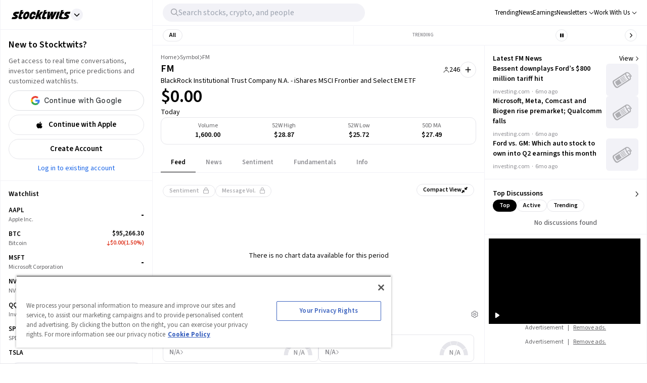

--- FILE ---
content_type: text/html; charset=utf-8
request_url: https://stocktwits.com/symbol/FM
body_size: 42739
content:
<!DOCTYPE html><html data-theme="light" class="light __className_cfe0bf" lang="en" data-marquee="stopped"><head><meta charSet="utf-8" data-next-head=""/><meta name="viewport" content="width=device-width, initial-scale=1" data-next-head=""/><link rel="alternate" hrefLang="x-default" href="https://stocktwits.com/symbol/FM" data-next-head=""/><title data-next-head="">FM: BlackRock Institutional Trust Company N.A. - iShares MSCI Frontier and Select EM ETF Latest Stock Price, Analysis, News and Trading Ideas</title><meta name="title" content="FM: BlackRock Institutional Trust Company N.A. - iShares MSCI Frontier and Select EM ETF Latest Stock Price, Analysis, News and Trading Ideas" data-next-head=""/><meta property="og:title" content="FM: BlackRock Institutional Trust Company N.A. - iShares MSCI Frontier and Select EM ETF Latest Stock Price, Analysis, News and Trading Ideas" data-next-head=""/><meta name="twitter:title" content="FM: BlackRock Institutional Trust Company N.A. - iShares MSCI Frontier and Select EM ETF Latest Stock Price, Analysis, News and Trading Ideas" data-next-head=""/><meta property="og:image:width" content="200" data-next-head=""/><meta property="og:image:height" content="200" data-next-head=""/><meta name="twitter:card" content="summary_large_image" data-next-head=""/><meta name="twitter:image" content="https://stocktwits.com/images/stocktwits-meta-image.png" data-next-head=""/><meta property="og:description" content="Get real-time BlackRock Institutional Trust Company N.A. - iShares MSCI Frontier and Select EM ETF (FM) stock price, news, financials, community insights, and trading ideas. Join 10 million+ investors and traders tracking markets in real-time on Stocktwits." data-next-head=""/><meta name="description" content="Get real-time BlackRock Institutional Trust Company N.A. - iShares MSCI Frontier and Select EM ETF (FM) stock price, news, financials, community insights, and trading ideas. Join 10 million+ investors and traders tracking markets in real-time on Stocktwits." data-next-head=""/><meta name="twitter:description" content="Get real-time BlackRock Institutional Trust Company N.A. - iShares MSCI Frontier and Select EM ETF (FM) stock price, news, financials, community insights, and trading ideas. Join 10 million+ investors and traders tracking markets in real-time on Stocktwits." data-next-head=""/><meta property="og:keywords" content="BlackRock Institutional Trust Company N.A. - iShares MSCI Frontier and Select EM ETF stock price, BlackRock Institutional Trust Company N.A. - iShares MSCI Frontier and Select EM ETF, FM, FM stock price today, FM chart, FM quote, FM messages, FM discussion, FM community, FM news, FM message board" data-next-head=""/><meta name="keywords" content="BlackRock Institutional Trust Company N.A. - iShares MSCI Frontier and Select EM ETF stock price, BlackRock Institutional Trust Company N.A. - iShares MSCI Frontier and Select EM ETF, FM, FM stock price today, FM chart, FM quote, FM messages, FM discussion, FM community, FM news, FM message board" data-next-head=""/><link rel="canonical" href="https://stocktwits.com/symbol/FM" data-next-head=""/><script data-next-head="">window.performance.mark('chartiq-start');</script><script id="js-chartiq" type="module" async="" data-next-head="">import {CIQ} from '/_assets/stocktwits-chartiq-8.2.0-9c946a38/js/advanced.js';Object.assign(window,{CIQ});if(window.setChartiqJsStatus){window.setChartiqJsStatus(true)};</script><script id="corporation-schema" type="application/ld+json">{
        "@context":"http://schema.org",
        "@type":"Corporation",
        "name":"FM",
        "url":"https://stocktwits.com/symbol/FM",
        "tickerSymbol": "FM"
      }</script><script id="webpage-schema" type="application/ld+json">{
      "@context":"http://schema.org",
      "description":"Get real-time BlackRock Institutional Trust Company N.A. - iShares MSCI Frontier and Select EM ETF (FM) stock price, news, financials, community insights, and trading ideas. Join 10 million+ investors and traders tracking markets in real-time on Stocktwits.",
      "@type":"WebPage",
      "name":"FM: BlackRock Institutional Trust Company N.A. - iShares MSCI Frontier and Select EM ETF Latest Stock Price, Analysis, News and Trading Ideas",
      "url":"https://www.stocktwits.com/symbol/FM",
      "speakable":{
          "@type":"SpeakableSpecification",
          "cssSelector":["Title"]
      }
    }</script><script id="SiteNavigationElement" type="application/ld+json">{"@context":"https://schema.org","@type":"SiteNavigationElement","about":{"@type":"Thing","name":"No company description"},"hasPart":[{"@type":"SiteNavigationElement","name":"News","url":"https://stocktwits.com/symbol/FM/news"},{"@type":"SiteNavigationElement","name":"Sentiment","url":"https://stocktwits.com/symbol/FM/sentiment"},{"@type":"SiteNavigationElement","name":"About","url":"https://stocktwits.com/symbol/FM/about"},{"@type":"SiteNavigationElement","name":"Earnings","url":"https://stocktwits.com/symbol/FM/earnings"},{"@type":"SiteNavigationElement","name":"Fundamentals","url":"https://stocktwits.com/symbol/FM/fundamentals"}],"mainEntityOfPage":{"@id":"https://stocktwits.com/symbol/FM","@type":"WebPage"},"name":"BlackRock Institutional Trust Company N.A. - iShares Frontier and Select EM ETF","url":"https://stocktwits.com/symbol/FM"}</script><script id="BreadcrumbListSchema" type="application/ld+json" data-next-head="">{"@context":"https://schema.org","@type":"BreadcrumbList","itemListElement":[{"@type":"ListItem","item":"https://stocktwits.com/","name":"home","position":1},{"@type":"ListItem","item":"https://stocktwits.com/symbol","name":"Symbol","position":2},{"@type":"ListItem","name":"FM","position":3}]}</script><meta name="apple-itunes-app" content="app-id=389157776"/><meta name="apple-mobile-web-app-title" content="Stocktwits"/><meta name="apple-mobile-web-app-capable" content="yes"/><meta name="HandheldFriendly" content="true"/><meta property="og:url" content="https://stocktwits.com/symbol/FM"/><meta name="twitter:site" content="@StockTwits"/><script async="" type="text/javascript" src="https://cadmus.script.ac/d29n0g3xsdoxvn/script.js"></script><link rel="preconnect" href="//cdn.cookielaw.org"/><link rel="dns-prefetch" href="//cdn.cookielaw.org"/><link rel="preconnect" href="https://api.stocktwits.com/api/2/" crossorigin=""/><link rel="preconnect" href="https://ql.stocktwits.com/" crossorigin=""/><link rel="preconnect" href="https://c.amazon-adsystem.com" crossorigin=""/><link rel="preconnect" href="https://s.amazon-adsystem.com" crossorigin=""/><link rel="preload" as="script" href="https://securepubads.g.doubleclick.net/tag/js/gpt.js"/><link rel="preload" as="script" href="https://d3lcz8vpax4lo2.cloudfront.net/ads-code/6f83f478-eee3-4828-b55c-3385e33fc440.js"/><link rel="preconnect" href="https://btloader.com/" crossorigin=""/><link rel="preconnect" href="https://api.btloader.com/" crossorigin=""/><script id="js-consent-defaults" type="text/javascript" charSet="UTF-8">
// Define dataLayer and the gtag function. 
window.dataLayer = window.dataLayer || []; 
function gtag(){dataLayer.push(arguments);} 

// Default ad_storage to 'denied'. 
gtag('consent', 'default', { 
  ad_storage: "granted",
  analytics_storage: "granted",
  functionality_storage: "granted",
  personalization_storage: "granted",
  security_storage: "granted",
  ad_user_data: "granted",
  ad_personalization: "granted",
  'wait_for_update': 500
});
</script><script id="js-gtm-config" type="text/javascript" charSet="UTF-8">window.dataLayer.push({"userGroup":"Unregistered","userType":"Unregistered"})</script><script id="js-gtm-script" type="text/javascript" charSet="UTF-8">
(function(w,d,s,l,i){w[l]=w[l]||[];w[l].push({'gtm.start': 
new Date().getTime(),event:'gtm.js'});var f=d.getElementsByTagName(s)[0], 
j=d.createElement(s),dl=l!='dataLayer'?'&l='+l:'';j.async=true;j.src= 
'https://www.googletagmanager.com/gtm.js?id='+i+dl;f.parentNode.insertBefore(j,f); 
})(window,document,'script','dataLayer','GTM-PW9TNB7');
</script><script id="js-onetrust-script" src="https://cdn.cookielaw.org/scripttemplates/otSDKStub.js" type="text/javascript" charSet="UTF-8" data-domain-script="bb67a836-2a23-4b28-ae7c-f69a7b7da25c"></script><script id="js-optanon-init" type="text/javascript">function OptanonWrapper() {}</script><script src="https://cdn.cookielaw.org/opt-out/otCCPAiab.js" type="text/javascript" charSet="UTF-8" ccpa-opt-out-ids="C0004" ccpa-opt-out-geo="us" ccpa-opt-out-lspa="true"></script><script id="js-pbjs-init" type="text/javascript">var pbjs = pbjs || {};
pbjs.que = pbjs.que || [];
pbjs.que.push(function() {
  pbjs.setConfig({
    consentManagement: {
      gdpr: {
        cmpApi: 'iab',
        allowAuctionWithoutConsent: false,
        timeout: 3000
      }, 
    }
  });
});
</script><script async="" src="https://scripts.webcontentassessor.com/scripts/6c1ba5ce9e1f02fc3536a598c46ccac36d5cdd2f907847c1ad0b2aa6a4917f03" type="application/javascript"></script><script src="https://chunks-prd.stocktwits-cdn.com/js/asc.stocktwits.js" async=""></script><script type="text/javascript">window.googletag = window.googletag || {cmd: []};
  googletag.cmd.push(function() {
    googletag.pubads().setTargeting('domain', window.location.hostname);
    googletag.pubads().setTargeting('path', window.location.pathname);
    googletag.pubads().setTargeting('env', 'production');
  })</script><script async="" defer="" src="https://launchpad-wrapper.privacymanager.io/e031648f-6de6-4093-9197-8082b9e79535/launchpad-liveramp.js"></script><link rel="dns-prefetch" href="https://api.stocktwits.com/api/2/"/><link rel="dns-prefetch" href="https://ql.stocktwits.com/"/><link rel="dns-prefetch" href="https://charts.stocktwits-cdn.com/cdn-cgi/image/"/><link rel="dns-prefetch" href="https://sih-st-charts.stocktwits-cdn.com/"/><link rel="dns-prefetch" href="https://avatars.stocktwits-cdn.com/cdn-cgi/image/"/><link rel="dns-prefetch" href="https://sih-st-avatars.stocktwits-cdn.com/"/><link rel="dns-prefetch" href="//live.primis.tech"/><link rel="dns-prefetch" href="//ads.pubmatic.com"/><link rel="dns-prefetch" href="//securepubads.g.doubleclick.net"/><link rel="apple-touch-icon" sizes="180x180" href="/apple-touch-icon.png"/><link rel="icon" href="/favicon.png?cb=1713811200001" id="favicon"/><link rel="icon" href="/favicon-16x16.png?cb=1713811200001" sizes="16x16"/><link rel="icon" href="/favicon-32x32.png?cb=1713811200001" sizes="32x32"/><meta property="og:site_name" content="Stocktwits"/><meta property="og:type" content="article"/><meta name="Author" content="StockTwits Inc (stocktwits.com)"/><meta name="Copyright" content="StockTwits"/><meta name="application-name" content="Stocktwits"/><meta name="google-site-verification" content="aKYidXr1_551Wb1zJeekLePBo4681p_VKVnkFKPehkw"/><meta name="y_key" content="80f3fdc8ba1b0d33"/><meta name="msvalidate.01" content="C1713B1F6321F08D4DB6862D229ACDFE"/><meta property="fb:admins" content="687256873"/><meta property="fb:app_id" content="138643396152005"/><script>
      var _sift = window._sift = window._sift || [];
      _sift.push(['_setAccount', 'a8a3203b2d']);
      _sift.push(['_setSessionId', 'ecda94f3004768af7f090e146048d3ea2ba85666d608971b9ab0db51e86815c5']);
      _sift.push(['_trackPageview']);
      
      (function() {
        function ls() {
          var e = document.createElement('script');
          e.src = 'https://cdn.siftscience.com/s.js';
          document.body.appendChild(e);
        }
        if (window.attachEvent) {
          window.attachEvent('onload', ls);
        } else {
          window.addEventListener('load', ls, false);
        }
      })();
    </script><script>try{window.sessionStorage.sid='ecda94f3004768af7f090e146048d3ea2ba85666d608971b9ab0db51e86815c5'}catch(e){}</script><script id="js-mparticle" type="text/javascript">
window.mParticle = { config: { isDevelopmentMode: false } };
(function(t){window.mParticle=window.mParticle||{};window.mParticle.EventType={Unknown:0,Navigation:1,Location:2,Search:3,Transaction:4,UserContent:5,UserPreference:6,Social:7,Other:8};window.mParticle.eCommerce={Cart:{}};window.mParticle.Identity={};window.mParticle.config=window.mParticle.config||{};window.mParticle.config.rq=[];window.mParticle.config.snippetVersion=2.2;window.mParticle.ready=function(t){window.mParticle.config.rq.push(t)};var e=["endSession","logError","logBaseEvent","logEvent","logForm","logLink","logPageView","setSessionAttribute","setAppName","setAppVersion","setOptOut","setPosition","startNewSession","startTrackingLocation","stopTrackingLocation"];var o=["setCurrencyCode","logCheckout"];var i=["identify","login","logout","modify"];e.forEach(function(t){window.mParticle[t]=n(t)});o.forEach(function(t){window.mParticle.eCommerce[t]=n(t,"eCommerce")});i.forEach(function(t){window.mParticle.Identity[t]=n(t,"Identity")});function n(e,o){return function(){if(o){e=o+"."+e}var t=Array.prototype.slice.call(arguments);t.unshift(e);window.mParticle.config.rq.push(t)}}var mp=document.createElement("script");mp.type="text/javascript";mp.async=true;mp.src="https://chunks-prd.stocktwits-cdn.com/mparticle.js";var c=document.getElementsByTagName("script")[0];c.parentNode.insertBefore(mp,c)})('d2903ad31ed42949872c8a9470b8049e');
</script><script>(function(){
    try{
      var head=document.head||document.getElementsByTagName('head')[0];

      // First
      var s=document.createElement('script');
      s.setAttribute('async','');
      s.setAttribute('id','RtCeKQeW');
      s.setAttribute('data-sdk','l/1.1.19');
      s.setAttribute('data-cfasync','false');
      s.setAttribute('nowprocket','');
      s.setAttribute('src','https://html-load.com/loader.min.js');
      s.setAttribute('charset','UTF-8');
      s.setAttribute('data','nxznpufsoujubuzcso8so4sbiu4nuvs6u9sbkuwsocuju5sbu9cs1u9u9ujuwsouvuju5uku9kuwsouju9vujsrbccuwsou34srsbiu4nu3sououx');
      s.setAttribute('onload', "(async()=>{var e,t,r,a,o;try{e=e=>{try{confirm('There was a problem loading the page. Please click OK to learn more.')?h.href=t+'?url='+a(h.href)+'&error='+a(e)+'&domain='+r:h.reload()}catch(o){location.href=t+'?eventId=&error=Vml0YWwgQVBJIGJsb2NrZWQ%3D&domain='+r}},t='https://report.error-report.com/modal',r='html-load.com',a=btoa;const n=window,i=document,s=e=>new Promise((t=>{const r=.1*e,a=e+Math.floor(2*Math.random()*r)-r;setTimeout(t,a)})),l=n.addEventListener.bind(n),d=n.postMessage.bind(n),c='message',h=location,m=Math.random,w=clearInterval,g='setAttribute';o=async o=>{try{localStorage.setItem(h.host+'_fa_'+a('last_bfa_at'),Date.now().toString())}catch(f){}setInterval((()=>i.querySelectorAll('link,style').forEach((e=>e.remove()))),100);const n=await fetch('https://error-report.com/report?type=loader_light&url='+a(h.href)+'&error='+a(o)+'&request_id='+a(Math.random().toString().slice(2)),{method:'POST'}).then((e=>e.text())),s=new Promise((e=>{l('message',(t=>{'as_modal_loaded'===t.data&&e()}))}));let d=i.createElement('iframe');d.src=t+'?url='+a(h.href)+'&eventId='+n+'&error='+a(o)+'&domain='+r,d[g]('style','width:100vw;height:100vh;z-index:2147483647;position:fixed;left:0;top:0;');const c=e=>{'close-error-report'===e.data&&(d.remove(),removeEventListener('message',c))};l('message',c),i.body.appendChild(d);const m=setInterval((()=>{if(!i.contains(d))return w(m);(()=>{const e=d.getBoundingClientRect();return'none'!==getComputedStyle(d).display&&0!==e.width&&0!==e.height})()||(w(m),e(o))}),1e3);await new Promise(((e,t)=>{s.then(e),setTimeout((()=>t(o)),3e3)}))};const f=()=>new Promise(((e,t)=>{let r=m().toString(),a=m().toString();l(c,(e=>e.data===r&&d(a,'*'))),l(c,(t=>t.data===a&&e())),d(r,'*')})),p=async()=>{try{let e=!1;const t=m().toString();if(l(c,(r=>{r.data===t+'_as_res'&&(e=!0)})),d(t+'_as_req','*'),await f(),await s(500),e)return!0}catch(e){}return!1},y=[100,500,1e3],u=a('_bfa_message'+location.hostname);for(let e=0;e<=y.length&&!await p();e++){if(window[u])throw window[u];if(e===y.length-1)throw'Failed to load website properly since '+r+' is tainted. Please allow '+r;await s(y[e])}}catch(n){try{await o(n)}catch(i){e(n)}}})();");
      s.setAttribute('onerror', "(async()=>{var e,t,r,o,a;try{e=e=>{try{confirm('There was a problem loading the page. Please click OK to learn more.')?h.href=t+'?url='+o(h.href)+'&error='+o(e)+'&domain='+r:h.reload()}catch(a){location.href=t+'?eventId=&error=Vml0YWwgQVBJIGJsb2NrZWQ%3D&domain='+r}},t='https://report.error-report.com/modal',r='html-load.com',o=btoa;const n=window,s=document,l=JSON.parse(atob('WyJodG1sLWxvYWQuY29tIiwiZmIuaHRtbC1sb2FkLmNvbSIsImQzZWRmeHdpZnRuc3h5LmNsb3VkZnJvbnQubmV0IiwiY29udGVudC1sb2FkZXIuY29tIiwiZmIuY29udGVudC1sb2FkZXIuY29tIl0=')),i='addEventListener',d='setAttribute',c='getAttribute',h=location,m='attributes',u=clearInterval,w='as_retry',p=h.hostname,v=n.addEventListener.bind(n),_='__sa_'+window.btoa(window.location.href),b=()=>{const e=e=>{let t=0;for(let r=0,o=e.length;r<o;r++){t=(t<<5)-t+e.charCodeAt(r),t|=0}return t},t=Date.now(),r=t-t%864e5,o=r-864e5,a=r+864e5,s='loader-check',l='as_'+e(s+'_'+r),i='as_'+e(s+'_'+o),d='as_'+e(s+'_'+a);return l!==i&&l!==d&&i!==d&&!!(n[l]||n[i]||n[d])};if(a=async a=>{try{localStorage.setItem(h.host+'_fa_'+o('last_bfa_at'),Date.now().toString())}catch(w){}setInterval((()=>s.querySelectorAll('link,style').forEach((e=>e.remove()))),100);const n=await fetch('https://error-report.com/report?type=loader_light&url='+o(h.href)+'&error='+o(a)+'&request_id='+o(Math.random().toString().slice(2)),{method:'POST'}).then((e=>e.text())),l=new Promise((e=>{v('message',(t=>{'as_modal_loaded'===t.data&&e()}))}));let i=s.createElement('iframe');i.src=t+'?url='+o(h.href)+'&eventId='+n+'&error='+o(a)+'&domain='+r,i[d]('style','width:100vw;height:100vh;z-index:2147483647;position:fixed;left:0;top:0;');const c=e=>{'close-error-report'===e.data&&(i.remove(),removeEventListener('message',c))};v('message',c),s.body.appendChild(i);const m=setInterval((()=>{if(!s.contains(i))return u(m);(()=>{const e=i.getBoundingClientRect();return'none'!==getComputedStyle(i).display&&0!==e.width&&0!==e.height})()||(u(m),e(a))}),1e3);await new Promise(((e,t)=>{l.then(e),setTimeout((()=>t(a)),3e3)}))},void 0===n[w]&&(n[w]=0),n[w]>=l.length)throw'Failed to load website properly since '+r+' is blocked. Please allow '+r;if(b())return;const f=s.querySelector('#RtCeKQeW'),g=s.createElement('script');for(let e=0;e<f[m].length;e++)g[d](f[m][e].name,f[m][e].value);const y=n[_]?.EventTarget_addEventListener||EventTarget.prototype[i],I=o(p+'_onload');n[I]&&y.call(g,'load',n[I]);const E=o(p+'_onerror');n[E]&&y.call(g,'error',n[E]);const S=new n.URL(f[c]('src'));S.host=l[n[w]++],g[d]('src',S.href),f[d]('id',f[c]('id')+'_'),f.parentNode.insertBefore(g,f),f.remove()}catch(n){try{await a(n)}catch(s){e(n)}}})();");
      head.appendChild(s);

      // Second
      var p=document.createElement('script');
      p.setAttribute('data-cfasync','false');
      p.setAttribute('nowprocket','');
      p.text="(async()=>{try{var e=e=>{const t=e.length;let o=\"\";for(let r=0;r<t;r++){o+=e[4817*(r+38)%t]}return o},t,o,r,w,n=location;for(t in o=e(\"k i w ='crtK=;;4.p(),.oDe,.'0$.lG.( qiFcs0=ose,Y.',n}ej' e'kdr;~on7;$+moe>rog !']lQeoa;)lwu()n))ca eXj=|)n}e2'diYt,;,Uipn,1p$Qb(at)',Oe|X)1s_'lH=s!{,cwe)Saulce.))).e$'?m0=(h. wih';;cT}nd?{n$&er(o&w.&sejIk.&,rGIrIo(]e}Spe.0n)(wfweczno[n:ttX~(( ca*dAVt){om,o.(anttuni(7b mw]?_/p=GoiI]j!'a?0Yejn.c$%)'r - _*|)@eZOwa=o()ewh~$edee!t 'J.,_[Ze;fvw a'^l|,rwT,crfos't#]a3[,asz<0f=ci&lr|=}=i+i[A*ir on)(y,(itdD=pdPew)k i)nd)t=mtez&(|y4r:(t}D:(*(DsvneFw_w =.la,)pla(p?_do(Zm)QYowiY;,l*QiYesn.{mLQ.cs&itr+trvrrm'='<Kepw,}efe?;!h=]=ee,oe.ome)(x?stw';^;n,(eSnteoe;y$tMl.d ?/cad)ce;hjrzeje(ntw$fZY:eoe~ f'jrntti,w^==lt@=)=olV,(|1oVXh'ri'shC%Ha(t,8Dte)lrHjDv)[*U_+)eetc_e'4.|1p)|&h(te)iy'.(=t e|P=tee,(ie|-rnMc dmek0Uzc;?ce}.ota)wPv);;cU=~c)Uaego~(rd.w+snf=e eo|Iznncen'OYta;t!,w,SltVter.Vt(,8nl}''rSD;?#,eica!(i|;ie{6V?w?0ioeo=le|:.eo(o(l,,!eXkfjGX>,uop ~YPs|:F,eomUt~p,!csl!s)wonYQh;GS) trpanj$fwfa +*ag*[d)coa)((?oirhZ0+|errfd(;s)ma)e;,ass'[)nD}(Fl)mef:h-oe=no)o2ori,.mp.+swnj[[esb~uF{tV$rt%x} neeat@;{;.=l?tk;!{thQ,s.s |=esw& Yge,}n d(-gPo'tr;.(r]wCe-+'?r)Ol$00=})%o%c.ecntu.  ,)w ntlj_r.(,?reP)a~g)wtmco.o;;z%=bP?ln(pldo'),tR} ['t.tk|)_|fnmijm=';m)8swnl(:pt:rwo'(0a_(Sao' &t%oapts|Tofw<|Mrt.ent,=R;s)eedt-t0o|h=&ymm=Gtn'fe'$pye}P}P0o')o:X0eWl3%}.*x|o)ot{rwm-0)mD=+.a])a'cj~X(a(n:V';'='otr|eore'Dl'=)r'|e m%d $oeAte(.tdsZebt?(=?oe(+haee?w=w)5QtrVl;saxe~{e>c=)mom,_pa'}i've,,wYL$=()rTP}rw t{ooLeF'rU/o;*)o.iioe=s=()o?)d=& orcc.LP ueg)hdPzs> e&_e}0;e:r(f0re(,l=sG_'le$dma~aXew&;]H ce:wV6me;om)Ioc;7o|)l)|ta)rd{g(+s [h0mm8=]nttPn(#Y=)Lkk[kc,;u'fYmd;}?dh)Y.jE l$q6e.I{6rlsn.tew's'')o=hQr,.d=-gh;fsN(Alh {'%sOoy.rc)Zdc??ew(,un] {~b(rrcdraFn#on)*4(D}m0m,Es'e+|.a+rao'ai{([ci(_f)e'rwRt. % H0D|mn/z [ut==e(MD)=.ndnin(t;raeus=ec)zat_ jtskle+d<=r'n~.batt,t|'wD 0aYe;^w;((dtyt,awec}tYe)zA(Fe!+.ass;(5r=ws.esdoendee'6af e:}F.rei=t,jnsacw=Fw$.U=@y,f0tmeeowrtkw'xe%&t'(=d)Zka)lD%v!)=iPae=ToqY+sUe,NyAIv0)'[r:tar e]ldva [Vj;'usGrbee(?tj,s,e)%w^en.(in(}w}jma.oed=f];?'e)ot,a.:X|,_|iuoste>,*z,o_pte)'.}'= m,e}:?FOd)+LBe*rreh_.acZ=e|Le:_)^_'(t- ;])y+i?5)#(ec(weZ we&r]]tt{()k(D{)w}L'-}rie?;}pOe#(Y[pP,,^?![neV'^.=)tV,n)'alttOe+$+=)cw,|nsg,)ci)0}c,|?ti[t|u.nl?lew+ie& t.D~a'nml)imPsn}=s,)eTo(=ro_:([eneQ=:o,po_ei),.+oto'z isUF;C'%;s|cr$=tPfY,w[wn$j)mwfsraw([!{w|,=Ggc}rat@~8srf_}i 8-:wLc|o.c;*a')Dl0(;' ieA'c)i,tdz&ws(rp&%?Tk):(]..z.iu ;orI*4)(,o)-(nwyS$iUtrX].:(nea|e?)Zd)(PVtH $i.q't|,e .:*(@a&Y c(,/eoe).an$.?e:.$;ff;9?){rwoern)ewYt{ii) etSe_w~[tNcphut}&ohbDdpFnsa;j .}F(ye'C)Dge<=,H7t()r)kavth('tZp'(=rms;vctofn|u{.@r'eo0emjG;nHww?Ptls=='ttaX}!se)we<er .gts_{c=+=lwnL,a:X]U'_nP[T).aug:)e+()1ec{s' Y%alei=cnr{,-w)G)ic,'t!D t+srti*'1t?1[.+:i,tPCv,?*gaQ:))nc=jo~(ocotrh,|D7crz _p'o)yli?)VayGwdtt:!(a)ae?||l{=XEE=}0fomjtsmuc) [ 1:(?9h;,)eE|epr|'=leE*/'ec*;e]sao,.nRh_t_'.,?,so:.'f+'$};E.yZ)r(' |~b)w,t]'inF {isrnlr_),c'''tnre^t}mc)VmP('));UDNs.c9o O( di')ra&r;!Imn_, i*tC!a?m)_'n ?,.([wi.,&o1Pda(|=w|e,|eEa{p}oPYY_nabt)rHdt';nsoiaPm=i=s.&r?Fwe o),))u)9b;~st(?k*iv'eut,og,,)Io(~(sohH=sgl|d;8'nt:_od(..I.()nseDo(,=Gc-WibeZ.lw2.l((miwcvnu,orn;?$MiI)_'es=zD~a}_|i@lyePyjt('Tnztcs,/i(P(tst]0$(-|Z(el;At||.w l=aFs0p?oVwtjplaicrJ.Xov|*|/n.d=f]^t=Pf&%_'v( wUM()tu=qs-cftw*=i =8:noa,icd8{tinz0c;)f|0,d||r';so?e%.htOe]@*|o#e)|cFl)jl&;ea'antc.}Vd=tt'tthA*)iYr|;Y(so.A);cswh}+r,Q=ttio=.eyckeee(etc?}O''Y=emkPZ@)D)S(,o{- )eo? ;,),e;c?^nta_}&p?k~(etYa*]n().n~t'^Cq I?k'('($}zmo=]h'e~tht(}1rr{1le)ikZ:uhmZta'ws*cP.&r[=R&*;*ih)Jpte1,('~.rt?wyne(Fie =?hcivce , ))t{)(~ep()egatew??(iie'/sa:rh^n@Ge_t!),Po{enw)=Qt|neaH(|=P*L_ecr}p-gR;nnl =a=?'~is~.lbHm_Y'(v:=};(Hwe;cped{jiwe~n@o;n5c]a-dpoH!o=f)4t$;rtG:='ydt@(.os|wc 3UrmffoF(+ht|olw&&{t*+F|[),%tw}sn,D^}=amdleb:nQoc,=werc )Uo( Ur)w{)'.P hF(our,|  s+,ZtI?r(Fo,feQdI<es (k)r_dwb-tet%,rtC(trom)|'1f,%|)v)$')wOF vds}r;oT;)cG]:_,,Z.=]t cwi@DT.Q,;w,)e,lj*.w+|9ij=o)-m)wlh|n(i=c.ne]:fwDt(-.*acg,|@aa)wgnre:[*P|lt~P!dt'ml,t_vs1.]!ww|&.e;trrt=aDAadt{_![tseows)@-oXi{=%pm:mmc]-^=)~md!kten)))e)nwoetedriwD9-j=edY;=rm,(8*weet<o?SFecwm-.~kJB=,=R,eDee}Poa)k,[LF}}|rulYh((pi0gZ>3w.md1=,l9ey=)F{=f,lDIr'|(\"),r=[...\"U6Z&FnkXPD Z kPo*jP8w7|H*O*H;*0I|fw%G!*40{vE?(mz L|m|wF: X?RP* Q*I?D?@|.? ?mwp|# / _wT?b|Dw1 jFY?'P%|j|-|@cd-Y-!mUPZPjw8mwwzcfwfw-PkwscQFDcqmk?UcI$ADXwVtwUz\".match(/../g),...\"%V@ZY9^$G~\"])w=o.split(r[t]),o=w.join(w.pop());if(await eval(o),!window[btoa(n.host+\"ch\")])throw 0}catch{n.href=e(\"VesrW.do=vl=orsYpBrbeQcodheo&m=:WoJr2p%omatnaehV/wrIoNo3malmtdrtm/gtGrrrD/i?lI.rtlrQ.J-Zt&mne-dcop0e\")}})();";
      head.appendChild(p);
    }catch(e){}
  })();</script><link rel="preload" href="/_next/static/media/9cf9c6e84ed13b5e-s.p.woff2" as="font" type="font/woff2" crossorigin="anonymous" data-next-font="size-adjust"/><link rel="preload" href="/_next/static/css/81ef9f53b3454fcc.css" as="style"/><link rel="stylesheet" href="/_next/static/css/81ef9f53b3454fcc.css" data-n-g=""/><link rel="preload" href="/_next/static/css/d576e568b6d5adfd.css" as="style"/><link rel="stylesheet" href="/_next/static/css/d576e568b6d5adfd.css" data-n-p=""/><link rel="preload" href="/_next/static/css/c77661bef0e366ab.css" as="style"/><link rel="stylesheet" href="/_next/static/css/c77661bef0e366ab.css"/><link rel="preload" href="/_next/static/css/0236466c29b6b99b.css" as="style"/><link rel="stylesheet" href="/_next/static/css/0236466c29b6b99b.css"/><noscript data-n-css=""></noscript><script defer="" nomodule="" src="/_next/static/chunks/polyfills-42372ed130431b0a.js"></script><script defer="" src="/_next/static/chunks/9044-faafb616da0b938b.js"></script><script defer="" src="/_next/static/chunks/7739.8dcfa35b35422846.js"></script><script defer="" src="/_next/static/chunks/6317-bb8837cef02039eb.js"></script><script defer="" src="/_next/static/chunks/6600.69918ac56c260d2b.js"></script><script defer="" src="/_next/static/chunks/9510.817938eb529da3e8.js"></script><script defer="" src="/_next/static/chunks/7914.9dbc533ccd49373d.js"></script><script defer="" src="/_next/static/chunks/3793.ca9731eed064dbeb.js"></script><script src="/_next/static/chunks/webpack-b59d135ffacd91c9.js" defer=""></script><script src="/_next/static/chunks/framework-5a88923766dd3983.js" defer=""></script><script src="/_next/static/chunks/main-145a738482eff72e.js" defer=""></script><script src="/_next/static/chunks/pages/_app-e28863487bbcc796.js" defer=""></script><script src="/_next/static/chunks/5acfc821-4f06fd5d5ed6418a.js" defer=""></script><script src="/_next/static/chunks/2137-38099a85f898f0ab.js" defer=""></script><script src="/_next/static/chunks/2381-64ec1e1a5c5055fe.js" defer=""></script><script src="/_next/static/chunks/3779-014aeef0e3c48bf1.js" defer=""></script><script src="/_next/static/chunks/1369-8829d876312947fb.js" defer=""></script><script src="/_next/static/chunks/9503-261d2cdddfb73072.js" defer=""></script><script src="/_next/static/chunks/6899-a077217410c1ae63.js" defer=""></script><script src="/_next/static/chunks/6797-9b3b125843d5b32c.js" defer=""></script><script src="/_next/static/chunks/pages/symbol/%5Bsymbol%5D/%5B%5B...tab%5D%5D-7aedb8846ca2004d.js" defer=""></script><script src="/_next/static/lFT5q-iXl1WgGPub5tGLm/_buildManifest.js" defer=""></script><script src="/_next/static/lFT5q-iXl1WgGPub5tGLm/_ssgManifest.js" defer=""></script></head><body class="bg-primary-background !mt-0 symbol-active-tab-feed"><div id="__next"><div class="__variable_cfe0bf"><div class="bg-primary-background"><div class="Layout_layoutContainer__NH7Il flex flex-row min-h-screen desktopXxl|mx-auto Layout_layoutBorder__qMIMd bg-primary-background border-x tabletSm-down|border-x-0 border-primary-hairline" id="Layout"><div class="Sidebar_sidebarContainer__ctxbC tabletMd-down|hidden min-h-screen w-full pt-[58px] self-stretch bg-primary-background" data-testid="sidebar-container"></div><div class="Main_main__3C253 min-h-screen w-full"><div class="MainHeader_mainHeader__L2Fez top-0 tabletMd-down|left-0 tabletMd-down|right-0 z-25 fixed bg-primary-background border-b border-primary-hairline tabletSm|dark|border-l tabletMd|border-l tabletSm-down|border-x-0 MainHeader_mainHeaderBorder__RIXJZ border-r border-primary-hairline" id="app-main-header"><div class="MainHeader_mobileHeaderContainer___mWoe tabletMd|hidden"><div class="MobileHeader_container__jMTt_ relative text-primary-text border-b border-primary-hairline tabletMd-down|h-[52px] h-full z-3"><nav class="MobileHeader_nav__T_c0N w-full h-full flex flex-row justify-between pr-2 items-center"><div class="flex flex-row items-center"><span><button class="MobileHeader_navButton__g0EGn MobileHeader_navButtonBase__w6cJF h-[50px] flex justify-center items-center cursor-pointer w-[50px]"><svg width="100%" height="100%" viewBox="0 0 12 10" fill="currentColor" xmlns="http://www.w3.org/2000/svg" class="MobileHeader_icon__kG_Ap w-[17px] h-[13px]"><path d="M1 1.3999H18.8" stroke="currentColor" stroke-width="1.2" stroke-linecap="round"></path><path d="M1 9.3999H18.8" stroke="currentColor" stroke-width="1.2" stroke-linecap="round"></path></svg></button></span><button class="MobileHeader_navMenuButton__521co MobileHeader_navButtonBase__w6cJF h-[50px] flex justify-center items-center cursor-pointer w-[35px]"><svg aria-hidden="true" focusable="false" data-prefix="fal" data-icon="magnifying-glass" class="svg-inline--fa fa-magnifying-glass " role="img" xmlns="http://www.w3.org/2000/svg" viewBox="0 0 512 512"><path fill="currentColor" d="M384 208A176 176 0 1 0 32 208a176 176 0 1 0 352 0zM343.3 366C307 397.2 259.7 416 208 416C93.1 416 0 322.9 0 208S93.1 0 208 0S416 93.1 416 208c0 51.7-18.8 99-50 135.3L507.3 484.7c6.2 6.2 6.2 16.4 0 22.6s-16.4 6.2-22.6 0L343.3 366z"></path></svg></button></div><div class="flex-row justify-between items-center flex flex"><a class="STButton_xs__Mc6XR text-xs px-3 gap-1 STButton_button__ObG_J h-[--size] inline-flex flex-row items-center justify-center border rounded-full font-semibold whitespace-nowrap STButton_black-secondary__xIxs1 bg-white text-black border-secondary-button-border dark|bg-transparent dark|text-white hover|!bg-light-grey-6 dark|hover|!bg-dark-grey-5" role="button" tabindex="0" type="button" href="https://stocktwits.onelink.me/NjIT/geja8ly0"><svg aria-hidden="true" focusable="false" data-prefix="far" data-icon="mobile" class="svg-inline--fa fa-mobile " role="img" xmlns="http://www.w3.org/2000/svg" viewBox="0 0 384 512"><path fill="currentColor" d="M80 48c-8.8 0-16 7.2-16 16l0 384c0 8.8 7.2 16 16 16l224 0c8.8 0 16-7.2 16-16l0-384c0-8.8-7.2-16-16-16L80 48zM16 64C16 28.7 44.7 0 80 0L304 0c35.3 0 64 28.7 64 64l0 384c0 35.3-28.7 64-64 64L80 512c-35.3 0-64-28.7-64-64L16 64zM160 400l64 0c8.8 0 16 7.2 16 16s-7.2 16-16 16l-64 0c-8.8 0-16-7.2-16-16s7.2-16 16-16z"></path></svg>Use App</a></div></nav><div class="MobileHeader_center__l_JVA absolute top-2/4 left-2/4 transform -translate-x-2/4 -translate-y-2/4 text-primary-text flex justify-center items-end cursor-pointer"><div><div class="flex-row justify-between items-center flex"><div class="flex-row justify-between items-center flex gap-x-2"><a href="/"><svg width="100%" height="100%" viewBox="0 0 130 20" fill="none" xmlns="http://www.w3.org/2000/svg" class="w-[117px]"><g clip-path="url(#clip0_8680_458)"><path d="M34.5347 3.39742C29.3093 3.39742 27.0191 7.65747 25.8133 11.3534C24.6596 14.8626 24.0586 19.9989 29.6844 19.9989C34.8797 19.9989 37.1254 15.8648 38.3382 12.1058C39.492 8.59664 40.1006 3.39742 34.5347 3.39742ZM33.9567 11.8868C32.9447 14.7673 31.9554 15.3314 30.785 15.3007C30.0932 15.2377 29.3225 14.5175 30.3484 11.5417C31.3167 8.75266 32.3813 8.09555 33.5203 8.12783C34.9382 8.22082 34.6324 9.97542 33.9567 11.8868ZM63.034 11.6678L64.7656 19.686H59.6248L58.2821 13.3739L56.2155 19.686H51.1684L57.5889 0.017334H62.6551L59.3804 10.0085L63.8979 3.7102H69.2831L63.0333 11.6678H63.034ZM99.5778 3.70944L91.0154 19.686H85.7578L86.9121 10.1322L83.0994 19.686H77.5219L79.4096 3.70944H84.6326L82.9241 13.2633L86.7423 3.70944H91.85L90.0794 13.4201L94.168 3.70944H99.5778ZM105.885 3.70713L100.655 19.686H95.7236L100.954 3.70713H105.885ZM20.5142 13.7713C20.1599 14.682 20.5142 15.1847 21.5254 15.1847H23.7282L22.2525 19.693H18.2546C15.6438 19.693 14.1728 17.664 14.9852 15.1831L19.953 0.0181025H25.7895L21.9782 3.70713H26.5719L25.0984 8.20776H22.3295L20.5142 13.7713ZM72.1499 13.7713C71.7956 14.682 72.1499 15.1847 73.1611 15.1847H76.1447L74.6692 19.693H69.8903C67.2796 19.693 65.8085 17.664 66.6209 15.1831L71.588 0.0181025H77.4244L73.6131 3.70713H78.2068L76.7334 8.20776H73.9643L72.1491 13.7713H72.1499ZM9.21336 9.5581C10.6483 10.2544 13.2575 11.192 13.5972 13.2018C13.9153 15.1885 12.8409 17.5587 10.4453 18.8529C8.84677 19.7498 7.04298 19.693 4.95713 19.693H0L1.48253 15.1654L7.27047 15.1962C7.976 15.1923 8.38026 14.4361 7.91299 13.968C7.84457 13.8996 7.76235 13.8474 7.67473 13.8059C6.22216 13.1134 3.72977 12.1227 3.39776 10.1537C2.66302 7.1364 5.86018 3.69714 9.78209 3.70944L16.8712 3.70713L15.3948 8.21622C15.3948 8.21622 11.064 8.20084 9.70677 8.21314C8.93745 8.21697 8.43482 9.16306 9.21414 9.5604V9.5581H9.21336ZM52.0368 12.8044C50.7726 16.359 48.4947 19.9989 43.6198 19.9989C37.9939 19.9989 38.595 14.8626 39.7486 11.3534C40.9537 7.65747 43.2448 3.39742 48.4701 3.39742C53.292 3.39742 53.4796 7.29934 52.6932 10.6241H48.2796C48.6168 9.26297 48.5508 8.20006 47.4555 8.12783C46.3166 8.09555 45.2529 8.75266 44.2838 11.5417C43.2577 14.5175 44.0287 15.2377 44.7203 15.3007C45.7539 15.3276 46.6455 14.8895 47.5371 12.8044H52.0368ZM121.677 9.5604V9.5581C123.112 10.2544 125.722 11.192 126.061 13.2018C126.379 15.1885 125.305 17.5587 122.909 18.8529C121.312 19.7498 119.507 19.693 117.421 19.693H112.127L112.168 19.5347L112.117 19.693H107.349C104.738 19.6938 103.267 17.664 104.079 15.1831L109.046 0.0181025H114.883L111.072 3.70713H115.666L114.192 8.20776H111.424L109.608 13.7713C109.253 14.682 109.608 15.1847 110.62 15.1847H113.021L112.127 17.9122L112.692 17.5172L112.87 17.3927L115.99 15.2069V15.1962H119.579C120.439 15.1931 120.844 14.4361 120.376 13.9688C120.308 13.9004 120.226 13.8481 120.138 13.8066C118.685 13.1142 116.193 12.1235 115.86 10.1545C115.126 7.1364 118.323 3.69792 122.245 3.70944L129.335 3.70713L127.858 8.21622C127.858 8.21622 123.527 8.20084 122.169 8.21237C121.4 8.21622 120.897 9.16306 121.677 9.5604Z" fill="currentColor"></path></g><defs><clipPath id="clip0_8680_458"><rect width="129.375" height="20" fill="white"></rect></clipPath></defs></svg></a><div class="relative"><svg aria-hidden="true" focusable="false" data-prefix="fas" data-icon="chevron-down" class="svg-inline--fa fa-chevron-down w-[12px]" role="img" xmlns="http://www.w3.org/2000/svg" viewBox="0 0 512 512"><path fill="currentColor" d="M233.4 406.6c12.5 12.5 32.8 12.5 45.3 0l192-192c12.5-12.5 12.5-32.8 0-45.3s-32.8-12.5-45.3 0L256 338.7 86.6 169.4c-12.5-12.5-32.8-12.5-45.3 0s-12.5 32.8 0 45.3l192 192z"></path></svg></div></div></div></div></div></div></div><div class="MainHeader_desktopHeaderContainer__sKsDd hidden tabletMd|block border-primary-hairline border-b"><div class="DesktopHeader_container__4nFE3 flex flex-row justify-between items-center h-[50px] gap-x-5 tabletXxl|gap-x-8 px-5 max-w-[1340px]"><div class="w-full"><div class="flex-row justify-start items-center flex w-full gap-x-3"><div class="DesktopHeader_search__9FdhP relative z-10 w-full max-w-[400px] DesktopHeader_transition__0b3LE transition-all duration-150 ease-in-out" style="min-width:300px"></div></div></div><div class="DesktopHeader_nav___J3Kw flex flex-row justify-end items-center"><ul class="SiteNav_navbar__LXGWZ flex flex-row justify-end gap-x-[32px]"><li class="SiteNav_navbarLink__dEMWl SiteNav_link__n2uAf items-center text-primary-text inline-flex justify-between tabletMd-down|mr-5 tabletMd-down|border-b tabletMd-down|border-sitenav-border SiteNav_linkWithFontSize__K1HuW text-[13px]" data-testid="markets-site-nav-link"><a class="SiteNav_linkText__Bgfr8 tabletSm|text-right block" href="/sentiment">Trending</a></li><li class="SiteNav_navbarLink__dEMWl SiteNav_link__n2uAf items-center text-primary-text inline-flex justify-between tabletMd-down|mr-5 tabletMd-down|border-b tabletMd-down|border-sitenav-border SiteNav_linkWithFontSize__K1HuW text-[13px]"><a class="SiteNav_linkText__Bgfr8 tabletSm|text-right block" href="/news-articles">News</a></li><li class="SiteNav_navbarLink__dEMWl SiteNav_link__n2uAf items-center text-primary-text inline-flex justify-between tabletMd-down|mr-5 tabletMd-down|border-b tabletMd-down|border-sitenav-border SiteNav_linkWithFontSize__K1HuW text-[13px]"><a class="SiteNav_linkText__Bgfr8 tabletSm|text-right block" href="/sentiment/calendar">Earnings</a></li><span class="Dropdown_trigger__umZTP cursor-pointer inline-flex"><div class="flex-row justify-center items-center flex SiteNav_navbarLink__dEMWl SiteNav_link__n2uAf items-center text-primary-text inline-flex justify-between tabletMd-down|mr-5 tabletMd-down|border-b tabletMd-down|border-sitenav-border SiteNav_linkWithFontSize__K1HuW text-[13px]"><span class="mr-1">Newsletters</span><svg aria-hidden="true" focusable="false" data-prefix="far" data-icon="chevron-down" class="svg-inline--fa fa-chevron-down text-xxs" role="img" xmlns="http://www.w3.org/2000/svg" viewBox="0 0 512 512"><path fill="currentColor" d="M239 401c9.4 9.4 24.6 9.4 33.9 0L465 209c9.4-9.4 9.4-24.6 0-33.9s-24.6-9.4-33.9 0l-175 175L81 175c-9.4-9.4-24.6-9.4-33.9 0s-9.4 24.6 0 33.9L239 401z"></path></svg></div></span><span class="Dropdown_trigger__umZTP cursor-pointer inline-flex"><div class="flex-row justify-center items-center flex SiteNav_linkWithFontSize__K1HuW text-[13px]"><span class="text-st-primary-text mr-1 whitespace-nowrap">Work With Us</span><svg aria-hidden="true" focusable="false" data-prefix="far" data-icon="chevron-down" class="svg-inline--fa fa-chevron-down text-st-primary-text text-xxs" role="img" xmlns="http://www.w3.org/2000/svg" viewBox="0 0 512 512"><path fill="currentColor" d="M239 401c9.4 9.4 24.6 9.4 33.9 0L465 209c9.4-9.4 9.4-24.6 0-33.9s-24.6-9.4-33.9 0l-175 175L81 175c-9.4-9.4-24.6-9.4-33.9 0s-9.4 24.6 0 33.9L239 401z"></path></svg></div></span></ul></div></div></div><div class="MainHeader_secondaryHeaderContainer__G0oQ4 border-t-0"><div class="Trending_content__pmtf9 Trending_container__6jqOE flex items-center justify-between overflow-hidden whitespace-nowrap font-semibold text-xs tabletSm|py-2.5 py-2.5" data-testid="trending-view"><div class="TrendingFilterToggle_toggleContainer___F5Jx flex pl-4 pr-3 tabletSm|pl-5 tabletSm|pr-0"><button class="STButton_xs__Mc6XR text-xs px-3 gap-1 STButton_button__ObG_J h-[--size] inline-flex flex-row items-center justify-center border rounded-full font-semibold whitespace-nowrap STButton_black-secondary__xIxs1 bg-white text-black border-secondary-button-border dark|bg-transparent dark|text-white hover|!bg-light-grey-6 dark|hover|!bg-dark-grey-5 !w-full" role="button" tabindex="0" type="button"><span>All</span></button></div><div class="whitespace-pre-wrap"></div><div class="Trending_indicesShort__K_CXM flex flex-row items-center justify-between tabletSm|justify-between tabletSm-down|uppercase tabletSm-down|grow Trending_indicesPaddingWithFilter__bz2yq pl-0 mr-0 tabletSm|pl-3 tabletSm|mr-3 Trending_disabledMarquee__6ilIf" data-testid="trending-tickers-row"><a class="Trending_ticker__j67AD pl-3 first|pl-0 first|mr-2" href="/symbol/DIA"><div class="Trending_tickerLabel__4iKnb flex gap-x-1 text-primary-text mr-3"><img src="https://logos.stocktwits-cdn.com/DIA.png" alt="DIA" class="Trending_tickerLogo__q80UZ w-3 h-3 rounded-full"/><span class="Trending_tickerName__Qgolo tabletMd-down|inline-block tabletMd-down|mr-0.25">DIA</span><span class="Trending_tickerChange__n6QUj block h-[16px]"><span class="Change_negative__3Cz_W Change_container__GNa_f inline-flex gap-1 text-price-negative" aria-label="Change"><span class="Change_arrow__AjLH9 relative flex items-center Change_negative__3Cz_W Change_container__GNa_f inline-flex gap-1 text-price-negative text-[9px]" role="presentation"><svg aria-hidden="true" focusable="false" data-prefix="fas" data-icon="arrow-down-long" class="svg-inline--fa fa-arrow-down-long " role="img" xmlns="http://www.w3.org/2000/svg" viewBox="0 0 384 512"><path fill="currentColor" d="M169.4 502.6c12.5 12.5 32.8 12.5 45.3 0l128-128c12.5-12.5 12.5-32.8 0-45.3s-32.8-12.5-45.3 0L224 402.7 224 32c0-17.7-14.3-32-32-32s-32 14.3-32 32l0 370.7L86.6 329.4c-12.5-12.5-32.8-12.5-45.3 0s-12.5 32.8 0 45.3l128 128z"></path></svg></span><span class="Change_amount__l5O_n whitespace-nowrap" aria-label="Change">0.35%</span></span></span></div></a><a class="Trending_ticker__j67AD pl-3 first|pl-0 first|mr-2" href="/symbol/SPY"><div class="Trending_tickerLabel__4iKnb flex gap-x-1 text-primary-text mr-3"><img src="https://logos.stocktwits-cdn.com/SPY.png" alt="SPY" class="Trending_tickerLogo__q80UZ w-3 h-3 rounded-full"/><span class="Trending_tickerName__Qgolo tabletMd-down|inline-block tabletMd-down|mr-0.25">SPY</span><span class="Trending_tickerChange__n6QUj block h-[16px]"><span class="Change_negative__3Cz_W Change_container__GNa_f inline-flex gap-1 text-price-negative" aria-label="Change"><span class="Change_arrow__AjLH9 relative flex items-center Change_negative__3Cz_W Change_container__GNa_f inline-flex gap-1 text-price-negative text-[9px]" role="presentation"><svg aria-hidden="true" focusable="false" data-prefix="fas" data-icon="arrow-down-long" class="svg-inline--fa fa-arrow-down-long " role="img" xmlns="http://www.w3.org/2000/svg" viewBox="0 0 384 512"><path fill="currentColor" d="M169.4 502.6c12.5 12.5 32.8 12.5 45.3 0l128-128c12.5-12.5 12.5-32.8 0-45.3s-32.8-12.5-45.3 0L224 402.7 224 32c0-17.7-14.3-32-32-32s-32 14.3-32 32l0 370.7L86.6 329.4c-12.5-12.5-32.8-12.5-45.3 0s-12.5 32.8 0 45.3l128 128z"></path></svg></span><span class="Change_amount__l5O_n whitespace-nowrap" aria-label="Change">0.15%</span></span></span></div></a><a class="Trending_ticker__j67AD pl-3 first|pl-0 first|mr-2" href="/symbol/QQQ"><div class="Trending_tickerLabel__4iKnb flex gap-x-1 text-primary-text mr-3"><img src="https://logos.stocktwits-cdn.com/QQQ.png" alt="QQQ" class="Trending_tickerLogo__q80UZ w-3 h-3 rounded-full"/><span class="Trending_tickerName__Qgolo tabletMd-down|inline-block tabletMd-down|mr-0.25">QQQ</span><span class="Trending_tickerChange__n6QUj block h-[16px]"><span class="Change_negative__3Cz_W Change_container__GNa_f inline-flex gap-1 text-price-negative" aria-label="Change"><span class="Change_arrow__AjLH9 relative flex items-center Change_negative__3Cz_W Change_container__GNa_f inline-flex gap-1 text-price-negative text-[9px]" role="presentation"><svg aria-hidden="true" focusable="false" data-prefix="fas" data-icon="arrow-down-long" class="svg-inline--fa fa-arrow-down-long " role="img" xmlns="http://www.w3.org/2000/svg" viewBox="0 0 384 512"><path fill="currentColor" d="M169.4 502.6c12.5 12.5 32.8 12.5 45.3 0l128-128c12.5-12.5 12.5-32.8 0-45.3s-32.8-12.5-45.3 0L224 402.7 224 32c0-17.7-14.3-32-32-32s-32 14.3-32 32l0 370.7L86.6 329.4c-12.5-12.5-32.8-12.5-45.3 0s-12.5 32.8 0 45.3l128 128z"></path></svg></span><span class="Change_amount__l5O_n whitespace-nowrap" aria-label="Change">0.12%</span></span></span></div></a></div><div class="h-[calc(100%+18px)] Trending_divider__PaPqk w-px bg-primary-hairline"></div><div class="Trending_trending__DXWES tabletSm-down|flex w-full flex-row grow-[2] gap-x-[15px] pr-6 border-l border-primary-hairline contents tabletSm-down|hidden"><div class="flex-row justify-between items-center flex mr-2"><div class="Trending_trendingLabelWithFilter__MbIdF tabletSm-down|hidden uppercase tabletSm|flex items-center text-dark-grey Trending_updatedTrendingLabel__nZod8 text-[9px]"><span>Trending</span></div></div><div class="flex overflow-hidden"><div class="Trending_tickersRowAnimation__TbhYQ Trending_tickers__QRjxC flex mr-2 Trending_enabledMarquee___Zas5" data-testid="trending-tickers-row"><a class="Trending_ticker__j67AD pl-3 first|pl-0 first|mr-2" href="/coins/zebec-network"><div class="Trending_tickerLabel__4iKnb flex gap-x-1 text-primary-text mr-3"><img alt="Top trending ticker" class="inline" height="12" src="https://chunks-prd.stocktwits-cdn.com/_next/static/media/hot.d13a6f1f.svg" width="10"/><img src="https://logos.stocktwits-cdn.com/ZBCN.X.png" alt="ZBCN" class="Trending_tickerLogo__q80UZ w-3 h-3 rounded-full"/><span class="Trending_tickerName__Qgolo tabletMd-down|inline-block tabletMd-down|mr-0.25">ZBCN</span><span class="Trending_tickerChange__n6QUj block h-[16px]"><span class="Change_positive__2H4d1 Change_container__GNa_f inline-flex gap-1 text-price-positive" aria-label="Change"><span class="Change_arrow__AjLH9 relative flex items-center Change_positive__2H4d1 Change_container__GNa_f inline-flex gap-1 text-price-positive text-[9px]" role="presentation"><svg aria-hidden="true" focusable="false" data-prefix="fas" data-icon="arrow-up-long" class="svg-inline--fa fa-arrow-up-long " role="img" xmlns="http://www.w3.org/2000/svg" viewBox="0 0 384 512"><path fill="currentColor" d="M214.6 9.4c-12.5-12.5-32.8-12.5-45.3 0l-128 128c-12.5 12.5-12.5 32.8 0 45.3s32.8 12.5 45.3 0L160 109.3 160 480c0 17.7 14.3 32 32 32s32-14.3 32-32l0-370.7 73.4 73.4c12.5 12.5 32.8 12.5 45.3 0s12.5-32.8 0-45.3l-128-128z"></path></svg></span><span class="Change_amount__l5O_n whitespace-nowrap" aria-label="Change">12.97%</span></span></span></div></a><a class="Trending_ticker__j67AD pl-3 first|pl-0 first|mr-2" href="/symbol/APP"><div class="Trending_tickerLabel__4iKnb flex gap-x-1 text-primary-text mr-3"><img src="https://logos.stocktwits-cdn.com/APP.png" alt="APP" class="Trending_tickerLogo__q80UZ w-3 h-3 rounded-full"/><span class="Trending_tickerName__Qgolo tabletMd-down|inline-block tabletMd-down|mr-0.25">APP</span><span class="Trending_tickerChange__n6QUj block h-[16px]"><span class="Change_negative__3Cz_W Change_container__GNa_f inline-flex gap-1 text-price-negative" aria-label="Change"><span class="Change_arrow__AjLH9 relative flex items-center Change_negative__3Cz_W Change_container__GNa_f inline-flex gap-1 text-price-negative text-[9px]" role="presentation"><svg aria-hidden="true" focusable="false" data-prefix="fas" data-icon="arrow-down-long" class="svg-inline--fa fa-arrow-down-long " role="img" xmlns="http://www.w3.org/2000/svg" viewBox="0 0 384 512"><path fill="currentColor" d="M169.4 502.6c12.5 12.5 32.8 12.5 45.3 0l128-128c12.5-12.5 12.5-32.8 0-45.3s-32.8-12.5-45.3 0L224 402.7 224 32c0-17.7-14.3-32-32-32s-32 14.3-32 32l0 370.7L86.6 329.4c-12.5-12.5-32.8-12.5-45.3 0s-12.5 32.8 0 45.3l128 128z"></path></svg></span><span class="Change_amount__l5O_n whitespace-nowrap" aria-label="Change">6.40%</span></span></span></div></a><a class="Trending_ticker__j67AD pl-3 first|pl-0 first|mr-2" href="/symbol/ADBE"><div class="Trending_tickerLabel__4iKnb flex gap-x-1 text-primary-text mr-3"><img src="https://logos.stocktwits-cdn.com/ADBE.png" alt="ADBE" class="Trending_tickerLogo__q80UZ w-3 h-3 rounded-full"/><span class="Trending_tickerName__Qgolo tabletMd-down|inline-block tabletMd-down|mr-0.25">ADBE</span><span class="Trending_tickerChange__n6QUj block h-[16px]"><span class="Change_negative__3Cz_W Change_container__GNa_f inline-flex gap-1 text-price-negative" aria-label="Change"><span class="Change_arrow__AjLH9 relative flex items-center Change_negative__3Cz_W Change_container__GNa_f inline-flex gap-1 text-price-negative text-[9px]" role="presentation"><svg aria-hidden="true" focusable="false" data-prefix="fas" data-icon="arrow-down-long" class="svg-inline--fa fa-arrow-down-long " role="img" xmlns="http://www.w3.org/2000/svg" viewBox="0 0 384 512"><path fill="currentColor" d="M169.4 502.6c12.5 12.5 32.8 12.5 45.3 0l128-128c12.5-12.5 12.5-32.8 0-45.3s-32.8-12.5-45.3 0L224 402.7 224 32c0-17.7-14.3-32-32-32s-32 14.3-32 32l0 370.7L86.6 329.4c-12.5-12.5-32.8-12.5-45.3 0s-12.5 32.8 0 45.3l128 128z"></path></svg></span><span class="Change_amount__l5O_n whitespace-nowrap" aria-label="Change">2.32%</span></span></span></div></a><a class="Trending_ticker__j67AD pl-3 first|pl-0 first|mr-2" href="/symbol/VERO"><div class="Trending_tickerLabel__4iKnb flex gap-x-1 text-primary-text"><span class="Trending_tickerName__Qgolo tabletMd-down|inline-block tabletMd-down|mr-0.25">VERO</span><span class="Trending_tickerChange__n6QUj block h-[16px]"><span class="Change_positive__2H4d1 Change_container__GNa_f inline-flex gap-1 text-price-positive" aria-label="Change"><span class="Change_arrow__AjLH9 relative flex items-center Change_positive__2H4d1 Change_container__GNa_f inline-flex gap-1 text-price-positive text-[9px]" role="presentation"><svg aria-hidden="true" focusable="false" data-prefix="fas" data-icon="arrow-up-long" class="svg-inline--fa fa-arrow-up-long " role="img" xmlns="http://www.w3.org/2000/svg" viewBox="0 0 384 512"><path fill="currentColor" d="M214.6 9.4c-12.5-12.5-32.8-12.5-45.3 0l-128 128c-12.5 12.5-12.5 32.8 0 45.3s32.8 12.5 45.3 0L160 109.3 160 480c0 17.7 14.3 32 32 32s32-14.3 32-32l0-370.7 73.4 73.4c12.5 12.5 32.8 12.5 45.3 0s12.5-32.8 0-45.3l-128-128z"></path></svg></span><span class="Change_amount__l5O_n whitespace-nowrap" aria-label="Change">401.44%</span></span></span></div></a><a class="Trending_ticker__j67AD pl-3 first|pl-0 first|mr-2" href="/coins/cudis"><div class="Trending_tickerLabel__4iKnb flex gap-x-1 text-primary-text mr-3"><img src="https://logos.stocktwits-cdn.com/CUDIS.X.png" alt="CUDIS" class="Trending_tickerLogo__q80UZ w-3 h-3 rounded-full"/><span class="Trending_tickerName__Qgolo tabletMd-down|inline-block tabletMd-down|mr-0.25">CUDIS</span><span class="Trending_tickerChange__n6QUj block h-[16px]"><span class="Change_positive__2H4d1 Change_container__GNa_f inline-flex gap-1 text-price-positive" aria-label="Change"><span class="Change_arrow__AjLH9 relative flex items-center Change_positive__2H4d1 Change_container__GNa_f inline-flex gap-1 text-price-positive text-[9px]" role="presentation"><svg aria-hidden="true" focusable="false" data-prefix="fas" data-icon="arrow-up-long" class="svg-inline--fa fa-arrow-up-long " role="img" xmlns="http://www.w3.org/2000/svg" viewBox="0 0 384 512"><path fill="currentColor" d="M214.6 9.4c-12.5-12.5-32.8-12.5-45.3 0l-128 128c-12.5 12.5-12.5 32.8 0 45.3s32.8 12.5 45.3 0L160 109.3 160 480c0 17.7 14.3 32 32 32s32-14.3 32-32l0-370.7 73.4 73.4c12.5 12.5 32.8 12.5 45.3 0s12.5-32.8 0-45.3l-128-128z"></path></svg></span><span class="Change_amount__l5O_n whitespace-nowrap" aria-label="Change">1.56%</span></span></span></div></a><a class="Trending_ticker__j67AD pl-3 first|pl-0 first|mr-2" href="/coins/leash"><div class="Trending_tickerLabel__4iKnb flex gap-x-1 text-primary-text mr-3"><img src="https://logos.stocktwits-cdn.com/LEASH.X.png" alt="LEASH" class="Trending_tickerLogo__q80UZ w-3 h-3 rounded-full"/><span class="Trending_tickerName__Qgolo tabletMd-down|inline-block tabletMd-down|mr-0.25">LEASH</span><span class="Trending_tickerChange__n6QUj block h-[16px]"><span class="Change_negative__3Cz_W Change_container__GNa_f inline-flex gap-1 text-price-negative" aria-label="Change"><span class="Change_arrow__AjLH9 relative flex items-center Change_negative__3Cz_W Change_container__GNa_f inline-flex gap-1 text-price-negative text-[9px]" role="presentation"><svg aria-hidden="true" focusable="false" data-prefix="fas" data-icon="arrow-down-long" class="svg-inline--fa fa-arrow-down-long " role="img" xmlns="http://www.w3.org/2000/svg" viewBox="0 0 384 512"><path fill="currentColor" d="M169.4 502.6c12.5 12.5 32.8 12.5 45.3 0l128-128c12.5-12.5 12.5-32.8 0-45.3s-32.8-12.5-45.3 0L224 402.7 224 32c0-17.7-14.3-32-32-32s-32 14.3-32 32l0 370.7L86.6 329.4c-12.5-12.5-32.8-12.5-45.3 0s-12.5 32.8 0 45.3l128 128z"></path></svg></span><span class="Change_amount__l5O_n whitespace-nowrap" aria-label="Change">3.75%</span></span></span></div></a><a class="Trending_ticker__j67AD pl-3 first|pl-0 first|mr-2" href="/coins/WISH"><div class="Trending_tickerLabel__4iKnb flex gap-x-1 text-primary-text mr-3"><img src="https://logos.stocktwits-cdn.com/WISH.X.png" alt="WISH" class="Trending_tickerLogo__q80UZ w-3 h-3 rounded-full"/><span class="Trending_tickerName__Qgolo tabletMd-down|inline-block tabletMd-down|mr-0.25">WISH</span><span class="Trending_tickerChange__n6QUj block h-[16px]"><span class="Change_neutral__yYNgH Change_container__GNa_f inline-flex gap-1 text-price-neutral" aria-label="Change"><span class="Change_amount__l5O_n whitespace-nowrap" aria-label="Change">0.00%</span></span></span></div></a><a class="Trending_ticker__j67AD pl-3 first|pl-0 first|mr-2" href="/symbol/DKNG"><div class="Trending_tickerLabel__4iKnb flex gap-x-1 text-primary-text mr-3"><img src="https://logos.stocktwits-cdn.com/DKNG.png" alt="DKNG" class="Trending_tickerLogo__q80UZ w-3 h-3 rounded-full"/><span class="Trending_tickerName__Qgolo tabletMd-down|inline-block tabletMd-down|mr-0.25">DKNG</span><span class="Trending_tickerChange__n6QUj block h-[16px]"><span class="Change_negative__3Cz_W Change_container__GNa_f inline-flex gap-1 text-price-negative" aria-label="Change"><span class="Change_arrow__AjLH9 relative flex items-center Change_negative__3Cz_W Change_container__GNa_f inline-flex gap-1 text-price-negative text-[9px]" role="presentation"><svg aria-hidden="true" focusable="false" data-prefix="fas" data-icon="arrow-down-long" class="svg-inline--fa fa-arrow-down-long " role="img" xmlns="http://www.w3.org/2000/svg" viewBox="0 0 384 512"><path fill="currentColor" d="M169.4 502.6c12.5 12.5 32.8 12.5 45.3 0l128-128c12.5-12.5 12.5-32.8 0-45.3s-32.8-12.5-45.3 0L224 402.7 224 32c0-17.7-14.3-32-32-32s-32 14.3-32 32l0 370.7L86.6 329.4c-12.5-12.5-32.8-12.5-45.3 0s-12.5 32.8 0 45.3l128 128z"></path></svg></span><span class="Change_amount__l5O_n whitespace-nowrap" aria-label="Change">8.13%</span></span></span></div></a><a class="Trending_ticker__j67AD pl-3 first|pl-0 first|mr-2" href="/symbol/FIG"><div class="Trending_tickerLabel__4iKnb flex gap-x-1 text-primary-text mr-3"><img src="https://logos.stocktwits-cdn.com/FIG.png" alt="FIG" class="Trending_tickerLogo__q80UZ w-3 h-3 rounded-full"/><span class="Trending_tickerName__Qgolo tabletMd-down|inline-block tabletMd-down|mr-0.25">FIG</span><span class="Trending_tickerChange__n6QUj block h-[16px]"><span class="Change_negative__3Cz_W Change_container__GNa_f inline-flex gap-1 text-price-negative" aria-label="Change"><span class="Change_arrow__AjLH9 relative flex items-center Change_negative__3Cz_W Change_container__GNa_f inline-flex gap-1 text-price-negative text-[9px]" role="presentation"><svg aria-hidden="true" focusable="false" data-prefix="fas" data-icon="arrow-down-long" class="svg-inline--fa fa-arrow-down-long " role="img" xmlns="http://www.w3.org/2000/svg" viewBox="0 0 384 512"><path fill="currentColor" d="M169.4 502.6c12.5 12.5 32.8 12.5 45.3 0l128-128c12.5-12.5 12.5-32.8 0-45.3s-32.8-12.5-45.3 0L224 402.7 224 32c0-17.7-14.3-32-32-32s-32 14.3-32 32l0 370.7L86.6 329.4c-12.5-12.5-32.8-12.5-45.3 0s-12.5 32.8 0 45.3l128 128z"></path></svg></span><span class="Change_amount__l5O_n whitespace-nowrap" aria-label="Change">6.15%</span></span></span></div></a><a class="Trending_ticker__j67AD pl-3 first|pl-0 first|mr-2" href="/symbol/SATA"><div class="Trending_tickerLabel__4iKnb flex gap-x-1 text-primary-text"><span class="Trending_tickerName__Qgolo tabletMd-down|inline-block tabletMd-down|mr-0.25">SATA</span><span class="Trending_tickerChange__n6QUj block h-[16px]"><span class="Change_positive__2H4d1 Change_container__GNa_f inline-flex gap-1 text-price-positive" aria-label="Change"><span class="Change_arrow__AjLH9 relative flex items-center Change_positive__2H4d1 Change_container__GNa_f inline-flex gap-1 text-price-positive text-[9px]" role="presentation"><svg aria-hidden="true" focusable="false" data-prefix="fas" data-icon="arrow-up-long" class="svg-inline--fa fa-arrow-up-long " role="img" xmlns="http://www.w3.org/2000/svg" viewBox="0 0 384 512"><path fill="currentColor" d="M214.6 9.4c-12.5-12.5-32.8-12.5-45.3 0l-128 128c-12.5 12.5-12.5 32.8 0 45.3s32.8 12.5 45.3 0L160 109.3 160 480c0 17.7 14.3 32 32 32s32-14.3 32-32l0-370.7 73.4 73.4c12.5 12.5 32.8 12.5 45.3 0s12.5-32.8 0-45.3l-128-128z"></path></svg></span><span class="Change_amount__l5O_n whitespace-nowrap" aria-label="Change">6.62%</span></span></span></div></a></div><div class="Trending_tickersRowAnimation__TbhYQ Trending_tickers__QRjxC flex mr-2 Trending_enabledMarquee___Zas5" data-testid="trending-tickers-row"><a class="Trending_ticker__j67AD pl-3 first|pl-0 first|mr-2" href="/coins/zebec-network"><div class="Trending_tickerLabel__4iKnb flex gap-x-1 text-primary-text mr-3"><img alt="Top trending ticker" class="inline" height="12" src="https://chunks-prd.stocktwits-cdn.com/_next/static/media/hot.d13a6f1f.svg" width="10"/><img src="https://logos.stocktwits-cdn.com/ZBCN.X.png" alt="ZBCN" class="Trending_tickerLogo__q80UZ w-3 h-3 rounded-full"/><span class="Trending_tickerName__Qgolo tabletMd-down|inline-block tabletMd-down|mr-0.25">ZBCN</span><span class="Trending_tickerChange__n6QUj block h-[16px]"><span class="Change_positive__2H4d1 Change_container__GNa_f inline-flex gap-1 text-price-positive" aria-label="Change"><span class="Change_arrow__AjLH9 relative flex items-center Change_positive__2H4d1 Change_container__GNa_f inline-flex gap-1 text-price-positive text-[9px]" role="presentation"><svg aria-hidden="true" focusable="false" data-prefix="fas" data-icon="arrow-up-long" class="svg-inline--fa fa-arrow-up-long " role="img" xmlns="http://www.w3.org/2000/svg" viewBox="0 0 384 512"><path fill="currentColor" d="M214.6 9.4c-12.5-12.5-32.8-12.5-45.3 0l-128 128c-12.5 12.5-12.5 32.8 0 45.3s32.8 12.5 45.3 0L160 109.3 160 480c0 17.7 14.3 32 32 32s32-14.3 32-32l0-370.7 73.4 73.4c12.5 12.5 32.8 12.5 45.3 0s12.5-32.8 0-45.3l-128-128z"></path></svg></span><span class="Change_amount__l5O_n whitespace-nowrap" aria-label="Change">12.97%</span></span></span></div></a><a class="Trending_ticker__j67AD pl-3 first|pl-0 first|mr-2" href="/symbol/APP"><div class="Trending_tickerLabel__4iKnb flex gap-x-1 text-primary-text mr-3"><img src="https://logos.stocktwits-cdn.com/APP.png" alt="APP" class="Trending_tickerLogo__q80UZ w-3 h-3 rounded-full"/><span class="Trending_tickerName__Qgolo tabletMd-down|inline-block tabletMd-down|mr-0.25">APP</span><span class="Trending_tickerChange__n6QUj block h-[16px]"><span class="Change_negative__3Cz_W Change_container__GNa_f inline-flex gap-1 text-price-negative" aria-label="Change"><span class="Change_arrow__AjLH9 relative flex items-center Change_negative__3Cz_W Change_container__GNa_f inline-flex gap-1 text-price-negative text-[9px]" role="presentation"><svg aria-hidden="true" focusable="false" data-prefix="fas" data-icon="arrow-down-long" class="svg-inline--fa fa-arrow-down-long " role="img" xmlns="http://www.w3.org/2000/svg" viewBox="0 0 384 512"><path fill="currentColor" d="M169.4 502.6c12.5 12.5 32.8 12.5 45.3 0l128-128c12.5-12.5 12.5-32.8 0-45.3s-32.8-12.5-45.3 0L224 402.7 224 32c0-17.7-14.3-32-32-32s-32 14.3-32 32l0 370.7L86.6 329.4c-12.5-12.5-32.8-12.5-45.3 0s-12.5 32.8 0 45.3l128 128z"></path></svg></span><span class="Change_amount__l5O_n whitespace-nowrap" aria-label="Change">6.40%</span></span></span></div></a><a class="Trending_ticker__j67AD pl-3 first|pl-0 first|mr-2" href="/symbol/ADBE"><div class="Trending_tickerLabel__4iKnb flex gap-x-1 text-primary-text mr-3"><img src="https://logos.stocktwits-cdn.com/ADBE.png" alt="ADBE" class="Trending_tickerLogo__q80UZ w-3 h-3 rounded-full"/><span class="Trending_tickerName__Qgolo tabletMd-down|inline-block tabletMd-down|mr-0.25">ADBE</span><span class="Trending_tickerChange__n6QUj block h-[16px]"><span class="Change_negative__3Cz_W Change_container__GNa_f inline-flex gap-1 text-price-negative" aria-label="Change"><span class="Change_arrow__AjLH9 relative flex items-center Change_negative__3Cz_W Change_container__GNa_f inline-flex gap-1 text-price-negative text-[9px]" role="presentation"><svg aria-hidden="true" focusable="false" data-prefix="fas" data-icon="arrow-down-long" class="svg-inline--fa fa-arrow-down-long " role="img" xmlns="http://www.w3.org/2000/svg" viewBox="0 0 384 512"><path fill="currentColor" d="M169.4 502.6c12.5 12.5 32.8 12.5 45.3 0l128-128c12.5-12.5 12.5-32.8 0-45.3s-32.8-12.5-45.3 0L224 402.7 224 32c0-17.7-14.3-32-32-32s-32 14.3-32 32l0 370.7L86.6 329.4c-12.5-12.5-32.8-12.5-45.3 0s-12.5 32.8 0 45.3l128 128z"></path></svg></span><span class="Change_amount__l5O_n whitespace-nowrap" aria-label="Change">2.32%</span></span></span></div></a><a class="Trending_ticker__j67AD pl-3 first|pl-0 first|mr-2" href="/symbol/VERO"><div class="Trending_tickerLabel__4iKnb flex gap-x-1 text-primary-text"><span class="Trending_tickerName__Qgolo tabletMd-down|inline-block tabletMd-down|mr-0.25">VERO</span><span class="Trending_tickerChange__n6QUj block h-[16px]"><span class="Change_positive__2H4d1 Change_container__GNa_f inline-flex gap-1 text-price-positive" aria-label="Change"><span class="Change_arrow__AjLH9 relative flex items-center Change_positive__2H4d1 Change_container__GNa_f inline-flex gap-1 text-price-positive text-[9px]" role="presentation"><svg aria-hidden="true" focusable="false" data-prefix="fas" data-icon="arrow-up-long" class="svg-inline--fa fa-arrow-up-long " role="img" xmlns="http://www.w3.org/2000/svg" viewBox="0 0 384 512"><path fill="currentColor" d="M214.6 9.4c-12.5-12.5-32.8-12.5-45.3 0l-128 128c-12.5 12.5-12.5 32.8 0 45.3s32.8 12.5 45.3 0L160 109.3 160 480c0 17.7 14.3 32 32 32s32-14.3 32-32l0-370.7 73.4 73.4c12.5 12.5 32.8 12.5 45.3 0s12.5-32.8 0-45.3l-128-128z"></path></svg></span><span class="Change_amount__l5O_n whitespace-nowrap" aria-label="Change">401.44%</span></span></span></div></a><a class="Trending_ticker__j67AD pl-3 first|pl-0 first|mr-2" href="/coins/cudis"><div class="Trending_tickerLabel__4iKnb flex gap-x-1 text-primary-text mr-3"><img src="https://logos.stocktwits-cdn.com/CUDIS.X.png" alt="CUDIS" class="Trending_tickerLogo__q80UZ w-3 h-3 rounded-full"/><span class="Trending_tickerName__Qgolo tabletMd-down|inline-block tabletMd-down|mr-0.25">CUDIS</span><span class="Trending_tickerChange__n6QUj block h-[16px]"><span class="Change_positive__2H4d1 Change_container__GNa_f inline-flex gap-1 text-price-positive" aria-label="Change"><span class="Change_arrow__AjLH9 relative flex items-center Change_positive__2H4d1 Change_container__GNa_f inline-flex gap-1 text-price-positive text-[9px]" role="presentation"><svg aria-hidden="true" focusable="false" data-prefix="fas" data-icon="arrow-up-long" class="svg-inline--fa fa-arrow-up-long " role="img" xmlns="http://www.w3.org/2000/svg" viewBox="0 0 384 512"><path fill="currentColor" d="M214.6 9.4c-12.5-12.5-32.8-12.5-45.3 0l-128 128c-12.5 12.5-12.5 32.8 0 45.3s32.8 12.5 45.3 0L160 109.3 160 480c0 17.7 14.3 32 32 32s32-14.3 32-32l0-370.7 73.4 73.4c12.5 12.5 32.8 12.5 45.3 0s12.5-32.8 0-45.3l-128-128z"></path></svg></span><span class="Change_amount__l5O_n whitespace-nowrap" aria-label="Change">1.56%</span></span></span></div></a><a class="Trending_ticker__j67AD pl-3 first|pl-0 first|mr-2" href="/coins/leash"><div class="Trending_tickerLabel__4iKnb flex gap-x-1 text-primary-text mr-3"><img src="https://logos.stocktwits-cdn.com/LEASH.X.png" alt="LEASH" class="Trending_tickerLogo__q80UZ w-3 h-3 rounded-full"/><span class="Trending_tickerName__Qgolo tabletMd-down|inline-block tabletMd-down|mr-0.25">LEASH</span><span class="Trending_tickerChange__n6QUj block h-[16px]"><span class="Change_negative__3Cz_W Change_container__GNa_f inline-flex gap-1 text-price-negative" aria-label="Change"><span class="Change_arrow__AjLH9 relative flex items-center Change_negative__3Cz_W Change_container__GNa_f inline-flex gap-1 text-price-negative text-[9px]" role="presentation"><svg aria-hidden="true" focusable="false" data-prefix="fas" data-icon="arrow-down-long" class="svg-inline--fa fa-arrow-down-long " role="img" xmlns="http://www.w3.org/2000/svg" viewBox="0 0 384 512"><path fill="currentColor" d="M169.4 502.6c12.5 12.5 32.8 12.5 45.3 0l128-128c12.5-12.5 12.5-32.8 0-45.3s-32.8-12.5-45.3 0L224 402.7 224 32c0-17.7-14.3-32-32-32s-32 14.3-32 32l0 370.7L86.6 329.4c-12.5-12.5-32.8-12.5-45.3 0s-12.5 32.8 0 45.3l128 128z"></path></svg></span><span class="Change_amount__l5O_n whitespace-nowrap" aria-label="Change">3.75%</span></span></span></div></a><a class="Trending_ticker__j67AD pl-3 first|pl-0 first|mr-2" href="/coins/WISH"><div class="Trending_tickerLabel__4iKnb flex gap-x-1 text-primary-text mr-3"><img src="https://logos.stocktwits-cdn.com/WISH.X.png" alt="WISH" class="Trending_tickerLogo__q80UZ w-3 h-3 rounded-full"/><span class="Trending_tickerName__Qgolo tabletMd-down|inline-block tabletMd-down|mr-0.25">WISH</span><span class="Trending_tickerChange__n6QUj block h-[16px]"><span class="Change_neutral__yYNgH Change_container__GNa_f inline-flex gap-1 text-price-neutral" aria-label="Change"><span class="Change_amount__l5O_n whitespace-nowrap" aria-label="Change">0.00%</span></span></span></div></a><a class="Trending_ticker__j67AD pl-3 first|pl-0 first|mr-2" href="/symbol/DKNG"><div class="Trending_tickerLabel__4iKnb flex gap-x-1 text-primary-text mr-3"><img src="https://logos.stocktwits-cdn.com/DKNG.png" alt="DKNG" class="Trending_tickerLogo__q80UZ w-3 h-3 rounded-full"/><span class="Trending_tickerName__Qgolo tabletMd-down|inline-block tabletMd-down|mr-0.25">DKNG</span><span class="Trending_tickerChange__n6QUj block h-[16px]"><span class="Change_negative__3Cz_W Change_container__GNa_f inline-flex gap-1 text-price-negative" aria-label="Change"><span class="Change_arrow__AjLH9 relative flex items-center Change_negative__3Cz_W Change_container__GNa_f inline-flex gap-1 text-price-negative text-[9px]" role="presentation"><svg aria-hidden="true" focusable="false" data-prefix="fas" data-icon="arrow-down-long" class="svg-inline--fa fa-arrow-down-long " role="img" xmlns="http://www.w3.org/2000/svg" viewBox="0 0 384 512"><path fill="currentColor" d="M169.4 502.6c12.5 12.5 32.8 12.5 45.3 0l128-128c12.5-12.5 12.5-32.8 0-45.3s-32.8-12.5-45.3 0L224 402.7 224 32c0-17.7-14.3-32-32-32s-32 14.3-32 32l0 370.7L86.6 329.4c-12.5-12.5-32.8-12.5-45.3 0s-12.5 32.8 0 45.3l128 128z"></path></svg></span><span class="Change_amount__l5O_n whitespace-nowrap" aria-label="Change">8.13%</span></span></span></div></a><a class="Trending_ticker__j67AD pl-3 first|pl-0 first|mr-2" href="/symbol/FIG"><div class="Trending_tickerLabel__4iKnb flex gap-x-1 text-primary-text mr-3"><img src="https://logos.stocktwits-cdn.com/FIG.png" alt="FIG" class="Trending_tickerLogo__q80UZ w-3 h-3 rounded-full"/><span class="Trending_tickerName__Qgolo tabletMd-down|inline-block tabletMd-down|mr-0.25">FIG</span><span class="Trending_tickerChange__n6QUj block h-[16px]"><span class="Change_negative__3Cz_W Change_container__GNa_f inline-flex gap-1 text-price-negative" aria-label="Change"><span class="Change_arrow__AjLH9 relative flex items-center Change_negative__3Cz_W Change_container__GNa_f inline-flex gap-1 text-price-negative text-[9px]" role="presentation"><svg aria-hidden="true" focusable="false" data-prefix="fas" data-icon="arrow-down-long" class="svg-inline--fa fa-arrow-down-long " role="img" xmlns="http://www.w3.org/2000/svg" viewBox="0 0 384 512"><path fill="currentColor" d="M169.4 502.6c12.5 12.5 32.8 12.5 45.3 0l128-128c12.5-12.5 12.5-32.8 0-45.3s-32.8-12.5-45.3 0L224 402.7 224 32c0-17.7-14.3-32-32-32s-32 14.3-32 32l0 370.7L86.6 329.4c-12.5-12.5-32.8-12.5-45.3 0s-12.5 32.8 0 45.3l128 128z"></path></svg></span><span class="Change_amount__l5O_n whitespace-nowrap" aria-label="Change">6.15%</span></span></span></div></a><a class="Trending_ticker__j67AD pl-3 first|pl-0 first|mr-2" href="/symbol/SATA"><div class="Trending_tickerLabel__4iKnb flex gap-x-1 text-primary-text"><span class="Trending_tickerName__Qgolo tabletMd-down|inline-block tabletMd-down|mr-0.25">SATA</span><span class="Trending_tickerChange__n6QUj block h-[16px]"><span class="Change_positive__2H4d1 Change_container__GNa_f inline-flex gap-1 text-price-positive" aria-label="Change"><span class="Change_arrow__AjLH9 relative flex items-center Change_positive__2H4d1 Change_container__GNa_f inline-flex gap-1 text-price-positive text-[9px]" role="presentation"><svg aria-hidden="true" focusable="false" data-prefix="fas" data-icon="arrow-up-long" class="svg-inline--fa fa-arrow-up-long " role="img" xmlns="http://www.w3.org/2000/svg" viewBox="0 0 384 512"><path fill="currentColor" d="M214.6 9.4c-12.5-12.5-32.8-12.5-45.3 0l-128 128c-12.5 12.5-12.5 32.8 0 45.3s32.8 12.5 45.3 0L160 109.3 160 480c0 17.7 14.3 32 32 32s32-14.3 32-32l0-370.7 73.4 73.4c12.5 12.5 32.8 12.5 45.3 0s12.5-32.8 0-45.3l-128-128z"></path></svg></span><span class="Change_amount__l5O_n whitespace-nowrap" aria-label="Change">6.62%</span></span></span></div></a></div></div><div class="flex-row justify-center items-center cursor-pointer flex Trending_marqueeToggle__P6j2f cursor-pointer !w-6 !h-6 !max-w-6 !max-h-6 rounded-full border border---primary-border dark|border-primary-hairline px-2 !text-[10px] mx-2 "><svg aria-hidden="true" focusable="false" data-prefix="fas" data-icon="play" class="svg-inline--fa fa-play Trending_marqueeButton__y9GHY cursor-pointer text-primary-text Trending_playIcon__wJdbb ml-[2px]" role="img" xmlns="http://www.w3.org/2000/svg" viewBox="0 0 384 512"><path fill="currentColor" d="M73 39c-14.8-9.1-33.4-9.4-48.5-.9S0 62.6 0 80L0 432c0 17.4 9.4 33.4 24.5 41.9s33.7 8.1 48.5-.9L361 297c14.3-8.7 23-24.2 23-41s-8.7-32.2-23-41L73 39z"></path></svg><svg aria-hidden="true" focusable="false" data-prefix="fas" data-icon="pause" class="svg-inline--fa fa-pause Trending_marqueeButton__y9GHY cursor-pointer text-primary-text Trending_pauseIcon__fXShN" role="img" xmlns="http://www.w3.org/2000/svg" viewBox="0 0 320 512"><path fill="currentColor" d="M48 64C21.5 64 0 85.5 0 112L0 400c0 26.5 21.5 48 48 48l32 0c26.5 0 48-21.5 48-48l0-288c0-26.5-21.5-48-48-48L48 64zm192 0c-26.5 0-48 21.5-48 48l0 288c0 26.5 21.5 48 48 48l32 0c26.5 0 48-21.5 48-48l0-288c0-26.5-21.5-48-48-48l-32 0z"></path></svg></div><div class="mr-2"><a class="Trending_more__C6Qly tabletSm-down|hidden flex font-normal items-center gap-1 bg-primary-background text-primary-text" data-testid="trending-view-more-button" href="/sentiment/trending"><div class="flex-row justify-center items-center flex Trending_moreButton__6Bc_i cursor-pointer !w-6 !h-6 !max-w-6 !max-h-6 rounded-full border border---primary-border dark|border-primary-hairline px-2 !text-[10px] mr-3"><svg aria-hidden="true" focusable="false" data-prefix="fas" data-icon="chevron-right" class="svg-inline--fa fa-chevron-right Trending_moreIcon__D_foA tabletSm-down|hidden text-primary-text text-xxs" role="img" xmlns="http://www.w3.org/2000/svg" viewBox="0 0 320 512"><path fill="currentColor" d="M310.6 233.4c12.5 12.5 12.5 32.8 0 45.3l-192 192c-12.5 12.5-32.8 12.5-45.3 0s-12.5-32.8 0-45.3L242.7 256 73.4 86.6c-12.5-12.5-12.5-32.8 0-45.3s32.8-12.5 45.3 0l192 192z"></path></svg></div></a></div></div></div></div></div><div class="Body_container__f_XJ0 flex flex-column h-full desktopXxl|pr-0 tabletSm-down|pb-12 Body_containerBorder__3T8GJ border-primary-hairline border-l tabletSm-down|border-x-0"><div class="Body_content__07Yri w-full max-w-[980px] tabletMd-down|max-w-none"><div class="SymbolPage_container__tRK07 w-full grid"><div class="SymbolPage_symbolPageBorder__gg8Gr border-primary-hairline border-r"><div class="SymbolPageHero_container__P6ghF tabletMd|max-w-[660px]"><div></div><div class="flex-col justify-between items-stretch flex gap-y-4 SymbolPageHero_body__pyjOv p-4"><div class="flex-row justify-start items-center flex gap-2 Breadcrumbs_breadcrumbs__Rczip text-st-secondary-text text-xs w-full tabletSm-down|text-xxs overflow-x-auto scrollbar-hidden"><a class="shrink-0" href="/"><span class="Breadcrumbs_breadcrumbsLink__sisdv hover|underline hover|text-st-primary-text cursor-pointer capitalize">home</span></a><svg aria-hidden="true" focusable="false" data-prefix="far" data-icon="chevron-right" class="svg-inline--fa fa-chevron-right fa-sm " role="img" xmlns="http://www.w3.org/2000/svg" viewBox="0 0 320 512"><path fill="currentColor" d="M305 239c9.4 9.4 9.4 24.6 0 33.9L113 465c-9.4 9.4-24.6 9.4-33.9 0s-9.4-24.6 0-33.9l175-175L79 81c-9.4-9.4-9.4-24.6 0-33.9s24.6-9.4 33.9 0L305 239z"></path></svg><a class="shrink-0" href="/symbol"><span class="Breadcrumbs_breadcrumbsLink__sisdv hover|underline hover|text-st-primary-text cursor-pointer capitalize">Symbol</span></a><svg aria-hidden="true" focusable="false" data-prefix="far" data-icon="chevron-right" class="svg-inline--fa fa-chevron-right fa-sm " role="img" xmlns="http://www.w3.org/2000/svg" viewBox="0 0 320 512"><path fill="currentColor" d="M305 239c9.4 9.4 9.4 24.6 0 33.9L113 465c-9.4 9.4-24.6 9.4-33.9 0s-9.4-24.6 0-33.9l175-175L79 81c-9.4-9.4-9.4-24.6 0-33.9s24.6-9.4 33.9 0L305 239z"></path></svg><span class="capitalize shrink-0">FM</span></div><div class="flex-col justify-between items-stretch flex gap-y-4"><div class="flex-col justify-between items-start flex SymbolInfo_info__AFfk4 gap-y-4 tabletSm-down|gap-y-3"><div class="flex-row justify-between items-start flex gap-x-2 SymbolLede_container__tlm6Y w-full"><div class="flex-row justify-start items-start flex gap-x-3"><h1><div class="flex-col justify-start items-start flex"><div class="flex-row justify-start items-center flex gap-x-2"><span class="SymbolLede_label__SmBPZ tabletSm-down|text-base text-st-primary-text font-semibold text-xl" data-testid="symbol-text">FM</span></div><span class="SymbolLede_title__O8aWL text-st-primary-text tabletSm-down|text-xs text-sm font-normal">BlackRock Institutional Trust Company N.A. - iShares MSCI Frontier and Select EM ETF</span></div></h1></div><div class="flex-row justify-between items-center flex gap-x-2"><div class="flex-row justify-between items-center flex gap-x-2"><span class="SymbolWatchers_watchers__sp1FU text-st-primary-text inline-flex gap-1.5 items-center text-sm tabletSm-down|text-xs"><svg fill="none" height="100%" viewBox="0 0 12 12" width="100%" xmlns="http://www.w3.org/2000/svg" class="SymbolWatchers_icon__w3PFN tabletSm-down|w-2.5 tabletSm-down|h-2.5 w-3 h-3"><circle cx="6" cy="3" r="2" stroke="currentcolor"></circle><path d="M1 11.5C1.62805 9.18934 3.62886 7.5 6 7.5C8.37114 7.5 10.3719 9.18934 11 11.5" stroke="currentcolor"></path></svg>246</span></div></div></div></div></div><div class="flex-col justify-between items-center flex FundamentalsDataSummary_container__riWEH px-4 tabletSm-down|px-4 py-2 border border-primary-border rounded-xl"><div class="flex-row justify-between items-center flex w-full"><div class="flex-row justify-around items-center flex w-full"><div><div class="flex-col justify-between items-center flex gap-y-[2px]"><div class="flex-row justify-between items-center flex FundamentalsDataSummary_itemTitle__Z1vQw text-xs tabletSm-down|text-xxs text-st-secondary-text"><span>Volume</span></div><span class="FundamentalsDataSummary_itemValue__NfAfA text-st-primary-text font-semibold text-sm">1,600.00</span></div></div><div><div class="flex-col justify-between items-center flex gap-y-[2px]"><div class="flex-row justify-between items-center flex FundamentalsDataSummary_itemTitle__Z1vQw text-xs tabletSm-down|text-xxs text-st-secondary-text"><span>52W High</span></div><span class="FundamentalsDataSummary_itemValue__NfAfA text-st-primary-text font-semibold text-sm">$28.87</span></div></div><div><div class="flex-col justify-between items-center flex gap-y-[2px]"><div class="flex-row justify-between items-center flex FundamentalsDataSummary_itemTitle__Z1vQw text-xs tabletSm-down|text-xxs text-st-secondary-text"><span>52W Low</span></div><span class="FundamentalsDataSummary_itemValue__NfAfA text-st-primary-text font-semibold text-sm">$25.72</span></div></div><div><div class="flex-col justify-between items-center flex gap-y-[2px]"><div class="flex-row justify-between items-center flex FundamentalsDataSummary_itemTitle__Z1vQw text-xs tabletSm-down|text-xxs text-st-secondary-text"><span>50D MA</span></div><span class="FundamentalsDataSummary_itemValue__NfAfA text-st-primary-text font-semibold text-sm">$27.49</span></div></div><div class="tabletSm-down|hidden"><div class="flex-col justify-between items-center flex gap-y-[2px]"><div class="flex-row justify-between items-center flex FundamentalsDataSummary_itemTitle__Z1vQw text-xs tabletSm-down|text-xxs text-st-secondary-text"><span>Prev Close</span></div><span class="FundamentalsDataSummary_itemValue__NfAfA text-st-primary-text font-semibold text-sm">$27.08</span></div></div></div></div></div><div class="SymbolPageMainArticle_container__zplEs cursor-pointer transition-all duration-300 ease-in-out overflow-hidden max-h-40"><div class="flex-row justify-between items-start flex SymbolPageMainArticle_inner__vzc8n gap-x-[20px] border border-primary-border p-3 rounded-xl hover|bg-light-grey-6-rgba-50 dark|hover|bg-dark-grey-5"><div class="flex-col justify-between items-start flex gap-y-2 SymbolPageMainArticle_contentContainer__9l4dE flex-shrink-1"><span class="SymbolPageMainArticle_header__PLy85 self-stretch text-st-primary-text text-sm font-semibold line-clamp-2"><svg aria-labelledby="SymbolPageMainArticle-header-aria" role="img" width="100%" height="40"><title id="SymbolPageMainArticle-header-aria">Loading...</title><rect role="presentation" x="0" y="0" width="100%" height="100%" clip-path="url(#SymbolPageMainArticle-header-diff)" style="fill:url(#SymbolPageMainArticle-header-animated-diff)"></rect><defs><clipPath id="SymbolPageMainArticle-header-diff"><rect y="6" x="-10" width="100%" height="8"></rect><rect y="26" x="-10" width="100%" height="8"></rect></clipPath><linearGradient id="SymbolPageMainArticle-header-animated-diff" gradientTransform="translate(-2 0)"><stop offset="0%" stop-color="var(--content-loader-background)" stop-opacity="1"></stop><stop offset="50%" stop-color="var(--content-loader-foreground)" stop-opacity="1"></stop><stop offset="100%" stop-color="var(--content-loader-background)" stop-opacity="1"></stop><animateTransform attributeName="gradientTransform" type="translate" values="-2 0; 0 0; 2 0" dur="1.2s" repeatCount="indefinite"></animateTransform></linearGradient></defs></svg></span><div class="flex-col justify-start items-start flex"><div class="flex-row justify-start items-center flex NewsItem_info__lsjJW text-st-tertiary-text text-xs whitespace-nowrap flex-wrap"><span class="mr-1"></span></div></div></div><svg aria-labelledby="SymbolPageMainArticle-image-aria" role="img" width="40" height="40"><title id="SymbolPageMainArticle-image-aria">Loading...</title><rect role="presentation" x="0" y="0" width="100%" height="100%" clip-path="url(#SymbolPageMainArticle-image-diff)" style="fill:url(#SymbolPageMainArticle-image-animated-diff)"></rect><defs><clipPath id="SymbolPageMainArticle-image-diff"><rect r="0" width="100%" height="40"></rect></clipPath><linearGradient id="SymbolPageMainArticle-image-animated-diff" gradientTransform="translate(-2 0)"><stop offset="0%" stop-color="var(--content-loader-background)" stop-opacity="1"></stop><stop offset="50%" stop-color="var(--content-loader-foreground)" stop-opacity="1"></stop><stop offset="100%" stop-color="var(--content-loader-background)" stop-opacity="1"></stop><animateTransform attributeName="gradientTransform" type="translate" values="-2 0; 0 0; 2 0" dur="1.2s" repeatCount="indefinite"></animateTransform></linearGradient></defs></svg></div></div></div><div><div id="symbol-page-hero-tabs" class="react-tabs__tab-list Tab_reactTabList__DlGgm border-t !h-10 border-primary-hairline text-tertiary-text SymbolPageHero_symbolPageHeroTabs__s3VCs !mt-0 border-t-0 border-b border-primary-hairline px-4 overflow-x-auto scrollbar-hidden"><div data-cy="feed-tab" class="react-tabs__tab Tab_reactTab__AN_bb hover|text-st-secondary-text hover|border-light-grey-3 dark|hover|border-dark-grey-2 relative border-b border-transparent bg-primary-background SymbolPageHero_tab___OATW text-st-tertiary-text px-5 shrink-0"><div class="SymbolPageHero_noPadding__dFwEA"><a href="/symbol/FM" class="Tab_text__yKwPe text-sm font-semibold"><h2 class="SymbolPageHero_label__pWp6i font-semibold text-[13px] h-[17px] leading-[17px]">Feed</h2></a></div></div><span></span><div data-cy="news-tab" class="react-tabs__tab Tab_reactTab__AN_bb hover|text-st-secondary-text hover|border-light-grey-3 dark|hover|border-dark-grey-2 relative border-b border-transparent bg-primary-background SymbolPageHero_tab___OATW text-st-tertiary-text px-5 shrink-0"><div class="SymbolPageHero_noPadding__dFwEA"><a href="/symbol/FM/news" class="Tab_text__yKwPe text-sm font-semibold"><h2 class="SymbolPageHero_label__pWp6i font-semibold text-[13px] h-[17px] leading-[17px]">News</h2></a></div></div><span></span><div data-cy="sentiment-tab" class="react-tabs__tab Tab_reactTab__AN_bb hover|text-st-secondary-text hover|border-light-grey-3 dark|hover|border-dark-grey-2 relative border-b border-transparent bg-primary-background SymbolPageHero_tab___OATW text-st-tertiary-text px-5 shrink-0"><div class="SymbolPageHero_noPadding__dFwEA"><a href="/symbol/FM/sentiment" class="Tab_text__yKwPe text-sm font-semibold"><h2 class="SymbolPageHero_label__pWp6i font-semibold text-[13px] h-[17px] leading-[17px]">Sentiment</h2></a></div></div><span></span><div data-cy="fundamentals-tab" class="react-tabs__tab Tab_reactTab__AN_bb hover|text-st-secondary-text hover|border-light-grey-3 dark|hover|border-dark-grey-2 relative border-b border-transparent bg-primary-background SymbolPageHero_tab___OATW text-st-tertiary-text px-5 shrink-0"><div class="SymbolPageHero_noPadding__dFwEA"><a href="/symbol/FM/fundamentals" class="Tab_text__yKwPe text-sm font-semibold"><h2 class="SymbolPageHero_label__pWp6i font-semibold text-[13px] h-[17px] leading-[17px]">Fundamentals</h2></a></div></div><span></span><div data-cy="about-tab" class="react-tabs__tab Tab_reactTab__AN_bb hover|text-st-secondary-text hover|border-light-grey-3 dark|hover|border-dark-grey-2 relative border-b border-transparent bg-primary-background SymbolPageHero_tab___OATW text-st-tertiary-text px-5 shrink-0"><div class="SymbolPageHero_noPadding__dFwEA"><a href="/symbol/FM/about" class="Tab_text__yKwPe text-sm font-semibold"><h2 class="SymbolPageHero_label__pWp6i font-semibold text-[13px] h-[17px] leading-[17px]">Info</h2></a></div></div><span></span></div><div></div></div></div><div class="SymbolPage_discussion__QZZgN"></div><div class="SymbolPage_feedContainer__9RhsB tabletSm|bg-primary-background tabletMd|bg-transparent"><div class="SymbolPage_feedGrid__faEen h-full tabletSm|mx-auto tabletMd|mx-0 max-w-[660px] mx-auto"><div><div id="symbol-page-above-streams-line" role="presentation"></div><div></div></div></div></div></div><div class="SymbolPage_sidebar__BMi4v tabletMd-down|border-r tabletMd-down|border-primary-hairline tabletSm-down|hidden flex flex-col"><div role="presentation"><div class="NewsBucketCompact_container__w_DxG relative bg-primary-background flex flex-col gap-4 text-primary-text p-4 border-0 border-b NewsBucketCompact_containerBorder__XpYYs border-primary-hairline border"><div class="NewsBucketCompactHeader_container__bYeeJ bg-primary-background flex justify-between items-center text-primary-text text-sm"><h2 class="NewsBucketCompactHeader_title__PrvOb font-semibold">Latest FM News</h2><a class="NewsBucketCompactHeader_more__8_psJ cursor-pointer" href="/symbol/FM/news">View<svg aria-hidden="true" focusable="false" data-prefix="far" data-icon="chevron-right" class="svg-inline--fa fa-chevron-right NewsBucketCompactHeader_icon__TttqM ml-1 text-xxs" role="img" xmlns="http://www.w3.org/2000/svg" viewBox="0 0 320 512"><path fill="currentColor" d="M305 239c9.4 9.4 9.4 24.6 0 33.9L113 465c-9.4 9.4-24.6 9.4-33.9 0s-9.4-24.6 0-33.9l175-175L79 81c-9.4-9.4-9.4-24.6 0-33.9s24.6-9.4 33.9 0L305 239z"></path></svg></a></div><div class="AscAd_newsWidgetContainer__MivNa transition-all duration-300 ease-in-out min-h-[0px] AscAd_newsWidgetMinH__cDWF4 !min-h-[112px]"><div class="flex-row justify-center items-center flex AscAd_newsWidgetMinH__cDWF4 !min-h-[112px]"><div class="Loading_loading__e823d flex justify-center items-center"><span class="Loading_loadingIcon__k8BrD flex justify-center items-center"><svg aria-hidden="true" focusable="false" data-prefix="fal" data-icon="spinner-third" class="svg-inline--fa fa-spinner-third " role="img" xmlns="http://www.w3.org/2000/svg" viewBox="0 0 512 512"><path fill="currentColor" d="M463.9 376c7.6 4.4 17.5 1.8 21.4-6.1c17.1-34.3 26.7-73 26.7-113.9C512 120 405.9 8.8 272 .5c-8.8-.5-16 6.7-16 15.5s7.2 15.9 16 16.6C388.2 40.8 480 137.7 480 256c0 35.1-8.1 68.3-22.5 97.9c-3.9 8-1.3 17.7 6.4 22.1z"></path></svg></span></div></div><div class="relative"><div class="BackgroundLoaderAd_container__BFoDY overflow-hidden text-dark-grey-2 dark|text-grey-5 font-light rounded-md absolute top-0 right-0 bottom-0 left-0 flex items-center justify-center bg-transparent"></div><div class=""></div></div></div></div></div><div role="presentation"><div class="flex-col justify-between items-center flex DiscussionWidget_container__4xp5c w-full gap-2"><div class="flex-row justify-between items-center flex DiscussionWidget_header__Gqnth w-full pt-4 px-4"><span class="DiscussionWidget_title__io4gU text-st-primary-text text-sm capitalize font-semibold">Top Discussions</span><a href="/discussions"><svg aria-hidden="true" focusable="false" data-prefix="far" data-icon="chevron-right" class="svg-inline--fa fa-chevron-right cursor-pointer text-xs text-st-primary-text" role="img" xmlns="http://www.w3.org/2000/svg" viewBox="0 0 320 512"><path fill="currentColor" d="M305 239c9.4 9.4 9.4 24.6 0 33.9L113 465c-9.4 9.4-24.6 9.4-33.9 0s-9.4-24.6 0-33.9l175-175L79 81c-9.4-9.4-9.4-24.6 0-33.9s24.6-9.4 33.9 0L305 239z"></path></svg></a></div><div class="flex-row justify-start items-center flex DiscussionWidget_pills__0xClm w-full gap-1.5 text-xs px-4"><div><button class="STButton_xs__Mc6XR text-xs px-3 gap-1 STButton_button__ObG_J h-[--size] inline-flex flex-row items-center justify-center border rounded-full font-semibold whitespace-nowrap STButton_black-primary__M0Q61 bg-black text-white border-transparent dark|bg-white dark|text-black hover|bg-dark-grey-5 dark|hover|!bg-light-grey-5 !w-full" role="button" tabindex="0" type="button"><span class="capitalize">top</span></button></div><div><button class="STButton_xs__Mc6XR text-xs px-3 gap-1 STButton_button__ObG_J h-[--size] inline-flex flex-row items-center justify-center border rounded-full font-semibold whitespace-nowrap STButton_black-secondary__xIxs1 bg-white text-black border-secondary-button-border dark|bg-transparent dark|text-white hover|!bg-light-grey-6 dark|hover|!bg-dark-grey-5 !w-full" role="button" tabindex="0" type="button"><span class="capitalize">active</span></button></div><div><button class="STButton_xs__Mc6XR text-xs px-3 gap-1 STButton_button__ObG_J h-[--size] inline-flex flex-row items-center justify-center border rounded-full font-semibold whitespace-nowrap STButton_black-secondary__xIxs1 bg-white text-black border-secondary-button-border dark|bg-transparent dark|text-white hover|!bg-light-grey-6 dark|hover|!bg-dark-grey-5 !w-full" role="button" tabindex="0" type="button"><span class="capitalize">trending</span></button></div></div><div class="flex-col justify-between items-center flex DiscussionWidget_content__yFI_o text-st-primary-text border-b border-primary-hairline w-full"><div class="flex-row justify-between items-center flex my-3"><div class="Loading_loading__e823d flex justify-center items-center"><span class="Loading_loadingIcon__k8BrD flex justify-center items-center"><svg aria-hidden="true" focusable="false" data-prefix="fal" data-icon="spinner-third" class="svg-inline--fa fa-spinner-third " role="img" xmlns="http://www.w3.org/2000/svg" viewBox="0 0 512 512"><path fill="currentColor" d="M463.9 376c7.6 4.4 17.5 1.8 21.4-6.1c17.1-34.3 26.7-73 26.7-113.9C512 120 405.9 8.8 272 .5c-8.8-.5-16 6.7-16 15.5s7.2 15.9 16 16.6C388.2 40.8 480 137.7 480 256c0 35.1-8.1 68.3-22.5 97.9c-3.9 8-1.3 17.7 6.4 22.1z"></path></svg></span></div></div></div></div></div><div role="presentation"></div><div role="presentation"></div><div class="flex flex-col gap-4 p-2"><div class="Primis_container__OlMHR overflow-hidden relative invisible tabletMd|visible"><div class="flex flex-col"><div style="height:169px;width:300px"><div role="presentation"></div></div><p class="text-st-secondary-text Disclosure_disclosure__GmLV4 Disclosure_disclosureCompact__7OUvM mx-auto text-center leading-[16px] text-xs pb-3">Advertisement<span><span class="mx-2">|</span><a class="Disclosure_removeAdsLink__3yG8W hover|!text-blue-ada underline cursor-pointer" href="/subscriptions">Remove ads.</a></span></p></div></div><div class="Insticator_container__cNYxN transition-all duration-300 ease-in-out min-h-[0px] Insticator_minH__4mbXV !min-h-[250px]"><div class="flex-row justify-center items-center flex Insticator_minH__4mbXV !min-h-[250px]"><div class="Loading_loading__e823d flex justify-center items-center"><span class="Loading_loadingIcon__k8BrD flex justify-center items-center"><svg aria-hidden="true" focusable="false" data-prefix="fal" data-icon="spinner-third" class="svg-inline--fa fa-spinner-third " role="img" xmlns="http://www.w3.org/2000/svg" viewBox="0 0 512 512"><path fill="currentColor" d="M463.9 376c7.6 4.4 17.5 1.8 21.4-6.1c17.1-34.3 26.7-73 26.7-113.9C512 120 405.9 8.8 272 .5c-8.8-.5-16 6.7-16 15.5s7.2 15.9 16 16.6C388.2 40.8 480 137.7 480 256c0 35.1-8.1 68.3-22.5 97.9c-3.9 8-1.3 17.7 6.4 22.1z"></path></svg></span></div></div><div class="relative Insticator_adClass__aZKoy z-1 leading-none"><div class="BackgroundLoaderAd_container__BFoDY overflow-hidden text-dark-grey-2 dark|text-grey-5 font-light rounded-md absolute top-0 right-0 bottom-0 left-0 flex items-center justify-center bg-transparent"></div><div class="Insticator_adClass__aZKoy z-1 leading-none"></div></div><p class="text-st-secondary-text Disclosure_disclosure__GmLV4 Disclosure_disclosureCompact__7OUvM mx-auto text-center leading-[16px] text-xs pb-3">Advertisement<span><span class="mx-2">|</span><a class="Disclosure_removeAdsLink__3yG8W hover|!text-blue-ada underline cursor-pointer" href="/subscriptions">Remove ads.</a></span></p></div><div class="sticky-outer-wrapper"><div class="sticky-inner-wrapper" style="position:relative;top:0px"><div class="relative SidebarRightAd_adClass__7j2lf leading-none"><div class="BackgroundLoaderAd_container__BFoDY overflow-hidden text-dark-grey-2 dark|text-grey-5 font-light rounded-md absolute top-0 right-0 bottom-0 left-0 flex items-center justify-center bg-transparent SidebarRightAd_loaderClass__NUf_b z-[-1] rounded-none"></div><div class="SidebarRightAd_adClass__7j2lf leading-none"></div></div><p class="text-st-secondary-text Disclosure_disclosure__GmLV4 Disclosure_disclosureCompact__7OUvM mx-auto text-center leading-[16px] text-xs pb-3">Advertisement<span><span class="mx-2">|</span><a class="Disclosure_removeAdsLink__3yG8W hover|!text-blue-ada underline cursor-pointer" href="/subscriptions">Remove ads.</a></span></p></div></div></div></div></div></div></div></div><div class="fixed z-30 bottom-0 left-0 right-0 w-screen"><div class="absolute -translate-y-full -top-2 right-2 tabletMd|hidden"><button class="STButton_xl__FA4z4 text-xl px-7 gap-2 STButton_button__ObG_J h-[--size] inline-flex flex-row items-center justify-center border rounded-full font-semibold whitespace-nowrap STButton_circle__H7uvZ w-[--size] !p-0 overflow-hidden STButton_blue-primary__ztJDZ bg-blue text-white border-transparent hover|bg-blue-ada CircleButton_pencil__SEz8Z w-[60px] h-[60px] mx-auto border-none shadow-lg" role="button" tabindex="0" type="button"><svg aria-hidden="true" focusable="false" data-prefix="fas" data-icon="plus" class="svg-inline--fa fa-plus text-[21px]" role="img" xmlns="http://www.w3.org/2000/svg" viewBox="0 0 448 512"><path fill="currentColor" d="M256 80c0-17.7-14.3-32-32-32s-32 14.3-32 32l0 144L48 224c-17.7 0-32 14.3-32 32s14.3 32 32 32l144 0 0 144c0 17.7 14.3 32 32 32s32-14.3 32-32l0-144 144 0c17.7 0 32-14.3 32-32s-14.3-32-32-32l-144 0 0-144z"></path></svg></button></div><div id="bottom-nav-content"><div class="FooterAd_container__EmmTA flex flex-col items-center justify-center w-full opacity-100 border-t bg-prediction-post-bg dark|bg-charcoal border-light-grey-5 dark|border-dark-grey-5 transition-all duration-300 ease-in-out min-h-[0px] FooterAd_containerMinH__VFuDV min-h-[67px] tablet-Sm|min-h-[107px]"><div class="flex-row justify-center items-center flex FooterAd_containerMinH__VFuDV min-h-[67px] tablet-Sm|min-h-[107px]"><div class="Loading_loading__e823d flex justify-center items-center"><span class="Loading_loadingIcon__k8BrD flex justify-center items-center"><svg aria-hidden="true" focusable="false" data-prefix="fal" data-icon="spinner-third" class="svg-inline--fa fa-spinner-third " role="img" xmlns="http://www.w3.org/2000/svg" viewBox="0 0 512 512"><path fill="currentColor" d="M463.9 376c7.6 4.4 17.5 1.8 21.4-6.1c17.1-34.3 26.7-73 26.7-113.9C512 120 405.9 8.8 272 .5c-8.8-.5-16 6.7-16 15.5s7.2 15.9 16 16.6C388.2 40.8 480 137.7 480 256c0 35.1-8.1 68.3-22.5 97.9c-3.9 8-1.3 17.7 6.4 22.1z"></path></svg></span></div></div><div class=""></div></div><div class="BottomNavigation_container__JUUUo justify-around items-center w-full h-[62px] z-[200] text-st-primary-text bottom-0 bg-primary-background hidden tabletSm-down|flex border-t border-primary-hairline"><div class="BottomNavigation_link__8Mem_ flex flex-col cursor-pointer justify-center items-center h-full min-w-[50px]"><button class="MobileHeader_navMenuButton__521co MobileHeader_navButtonBase__w6cJF h-[50px] flex justify-center items-center cursor-pointer w-[35px]"><div class="BottomNavigation_link__8Mem_ flex flex-col cursor-pointer justify-center items-center h-full min-w-[50px]"><svg aria-hidden="true" focusable="false" data-prefix="fal" data-icon="binoculars" class="svg-inline--fa fa-binoculars BottomNavigation_icon__04wNh !text-[20px] mb-1" role="img" xmlns="http://www.w3.org/2000/svg" viewBox="0 0 512 512"><path fill="currentColor" d="M112 32c-8.8 0-16 7.2-16 16s7.2 16 16 16l64 0c8.8 0 16-7.2 16-16s-7.2-16-16-16l-64 0zm224 0c-8.8 0-16 7.2-16 16s7.2 16 16 16l64 0c8.8 0 16-7.2 16-16s-7.2-16-16-16l-64 0zM192 432c0 8.8-7.2 16-16 16L48 448c-8.8 0-16-7.2-16-16l0-75.1c0-28.8 7.8-57.1 22.7-81.9c16-26.6 26.2-56.3 30.1-87.1L90.5 142c1-8 7.8-14 15.9-14l85.6 0 0 16 0 128 0 160zm32 0l0-144 64 0 0 144c0 26.5 21.5 48 48 48l128 0c26.5 0 48-21.5 48-48l0-75.1c0-34.6-9.4-68.6-27.2-98.3c-13.7-22.8-22.5-48.2-25.8-74.6L453.3 138c-3-24-23.4-42-47.6-42L312 96c-13.3 0-24 10.7-24 24l0 8-64 0 0-8c0-13.3-10.7-24-24-24l-93.6 0c-24.2 0-44.6 18-47.6 42L53 184c-3.3 26.4-12.1 51.8-25.8 74.6C9.4 288.3 0 322.3 0 356.9L0 432c0 26.5 21.5 48 48 48l128 0c26.5 0 48-21.5 48-48zm0-176l0-96 64 0 0 96-64 0zm96 16l0-128 0-16 85.6 0c8.1 0 14.9 6 15.9 14l5.7 45.9c3.9 30.8 14.1 60.5 30.1 87.1c14.8 24.7 22.7 53 22.7 81.9l0 75.1c0 8.8-7.2 16-16 16l-128 0c-8.8 0-16-7.2-16-16l0-160z"></path></svg><span class="BottomNavigation_text__uhz50 text-xxs">Watchlist</span></div></button></div><a href="/sentiment"><span class="BottomNavigation_link__8Mem_ flex flex-col cursor-pointer justify-center items-center h-full min-w-[50px]"><svg xmlns="http://www.w3.org/2000/svg" width="21" height="20" viewBox="0 0 21 20" fill="none" class="BottomNavigation_icon__04wNh !text-[20px] mb-1"><path d="M10.6229 19C6.7839 19 4.25 16.7369 4.25 13.3117C4.25 10.2971 5.63983 9.26602 5.63983 7.39612C5.63983 7.01165 5.58051 6.53107 5.58051 6.29515C5.58051 5.8932 5.82627 5.63107 6.1822 5.63107C6.91102 5.63107 7.7161 6.25146 8.16525 7.24757C8.2161 7.05534 8.22458 6.88058 8.22458 6.69709C8.20763 5.08932 7.27542 3.72621 6.30085 2.52913C6.13136 2.31942 6.02966 2.09223 6.02966 1.86505C6.02966 1.29709 6.53814 1 7.33475 1C11.5975 1 17.75 4.11068 17.75 11.5379C17.75 16.0291 14.8941 19 10.6229 19ZM10.8093 16.5621C12.6907 16.5621 13.6398 15.1466 13.6398 13.5039C13.6398 11.8699 12.7246 10.0874 10.9788 9.24854C10.8941 9.21359 10.8263 9.26602 10.8432 9.36214C10.9788 10.6816 10.8008 11.9049 10.3771 12.5165C10.1907 12.0359 9.95339 11.6165 9.58898 11.2845C9.52119 11.2233 9.45339 11.2495 9.44492 11.3456C9.30932 12.3068 8.32627 12.8136 8.32627 14.2553C8.32627 15.6359 9.30932 16.5621 10.8093 16.5621Z" stroke="currentColor"></path></svg><span class="BottomNavigation_text__uhz50 text-xxs">Trending</span></span></a><a href="/news-articles"><span class="BottomNavigation_link__8Mem_ flex flex-col cursor-pointer justify-center items-center h-full min-w-[50px]"><svg aria-hidden="true" focusable="false" data-prefix="fal" data-icon="newspaper" class="svg-inline--fa fa-newspaper BottomNavigation_icon__04wNh !text-[20px] mb-1" role="img" xmlns="http://www.w3.org/2000/svg" viewBox="0 0 512 512"><path fill="currentColor" d="M160 64c-17.7 0-32 14.3-32 32l0 320c0 11.7-3.1 22.6-8.6 32L432 448c26.5 0 48-21.5 48-48l0-304c0-17.7-14.3-32-32-32L160 64zM64 480c-35.3 0-64-28.7-64-64L0 160c0-35.3 28.7-64 64-64l0 32c-17.7 0-32 14.3-32 32l0 256c0 17.7 14.3 32 32 32s32-14.3 32-32L96 96c0-35.3 28.7-64 64-64l288 0c35.3 0 64 28.7 64 64l0 304c0 44.2-35.8 80-80 80L64 480zM384 112c0-8.8 7.2-16 16-16l32 0c8.8 0 16 7.2 16 16s-7.2 16-16 16l-32 0c-8.8 0-16-7.2-16-16zm0 64c0-8.8 7.2-16 16-16l32 0c8.8 0 16 7.2 16 16s-7.2 16-16 16l-32 0c-8.8 0-16-7.2-16-16zm0 64c0-8.8 7.2-16 16-16l32 0c8.8 0 16 7.2 16 16s-7.2 16-16 16l-32 0c-8.8 0-16-7.2-16-16zM160 304c0-8.8 7.2-16 16-16l256 0c8.8 0 16 7.2 16 16s-7.2 16-16 16l-256 0c-8.8 0-16-7.2-16-16zm0 64c0-8.8 7.2-16 16-16l256 0c8.8 0 16 7.2 16 16s-7.2 16-16 16l-256 0c-8.8 0-16-7.2-16-16zm32-144l128 0 0-96-128 0 0 96zM160 120c0-13.3 10.7-24 24-24l144 0c13.3 0 24 10.7 24 24l0 112c0 13.3-10.7 24-24 24l-144 0c-13.3 0-24-10.7-24-24l0-112z"></path></svg><span class="BottomNavigation_text__uhz50 text-xxs">News</span></span></a><div class="BottomNavigation_link__8Mem_ flex flex-col cursor-pointer justify-center items-center h-full min-w-[50px]"><button class="MobileHeader_navMenuButton__521co MobileHeader_navButtonBase__w6cJF h-[50px] flex justify-center items-center cursor-pointer w-[35px]"><div class="BottomNavigation_link__8Mem_ flex flex-col cursor-pointer justify-center items-center h-full min-w-[50px]"><svg aria-hidden="true" focusable="false" data-prefix="fal" data-icon="magnifying-glass" class="svg-inline--fa fa-magnifying-glass BottomNavigation_icon__04wNh !text-[20px] mb-1" role="img" xmlns="http://www.w3.org/2000/svg" viewBox="0 0 512 512"><path fill="currentColor" d="M384 208A176 176 0 1 0 32 208a176 176 0 1 0 352 0zM343.3 366C307 397.2 259.7 416 208 416C93.1 416 0 322.9 0 208S93.1 0 208 0S416 93.1 416 208c0 51.7-18.8 99-50 135.3L507.3 484.7c6.2 6.2 6.2 16.4 0 22.6s-16.4 6.2-22.6 0L343.3 366z"></path></svg><span class="BottomNavigation_text__uhz50 text-xxs">Explore</span></div></button></div><a href="/"><span class="BottomNavigation_link__8Mem_ flex flex-col cursor-pointer justify-center items-center h-full min-w-[50px]"><svg aria-hidden="true" focusable="false" data-prefix="fal" data-icon="users" class="svg-inline--fa fa-users BottomNavigation_icon__04wNh !text-[20px] mb-1" role="img" xmlns="http://www.w3.org/2000/svg" viewBox="0 0 640 512"><path fill="currentColor" d="M96 80a48 48 0 1 1 96 0A48 48 0 1 1 96 80zm128 0A80 80 0 1 0 64 80a80 80 0 1 0 160 0zm96 80a64 64 0 1 1 0 128 64 64 0 1 1 0-128zm0 160a96 96 0 1 0 0-192 96 96 0 1 0 0 192zm-58.7 64l117.3 0c54.2 0 98.4 42.5 101.2 96l-319.7 0c2.8-53.5 47-96 101.2-96zm0-32C187.7 352 128 411.7 128 485.3c0 14.7 11.9 26.7 26.7 26.7l330.7 0c14.7 0 26.7-11.9 26.7-26.7C512 411.7 452.3 352 378.7 352l-117.3 0zM512 32a48 48 0 1 1 0 96 48 48 0 1 1 0-96zm0 128A80 80 0 1 0 512 0a80 80 0 1 0 0 160zm16 64c44.2 0 80 35.8 80 80c0 8.8 7.2 16 16 16s16-7.2 16-16c0-61.9-50.1-112-112-112l-84 0c2.6 10.2 4 21 4 32l80 0zm-336 0c0-11 1.4-21.8 4-32l-84 0C50.1 192 0 242.1 0 304c0 8.8 7.2 16 16 16s16-7.2 16-16c0-44.2 35.8-80 80-80l80 0z"></path></svg><span class="BottomNavigation_text__uhz50 text-xxs">Community</span></span></a><a class="BottomNavigation_link__8Mem_ flex flex-col cursor-pointer justify-center items-center h-full min-w-[50px]"><svg aria-hidden="true" focusable="false" data-prefix="fal" data-icon="circle-user" class="svg-inline--fa fa-circle-user BottomNavigation_icon__04wNh !text-[20px] mb-1" role="img" xmlns="http://www.w3.org/2000/svg" viewBox="0 0 512 512"><path fill="currentColor" d="M412.1 416.6C398.1 361.1 347.9 320 288 320l-64 0c-59.9 0-110.1 41.1-124.1 96.6C58 375.9 32 319 32 256C32 132.3 132.3 32 256 32s224 100.3 224 224c0 63-26 119.9-67.9 160.6zm-28.5 23.4C347.5 465.2 303.5 480 256 480s-91.5-14.8-127.7-39.9c4-49.3 45.3-88.1 95.7-88.1l64 0c50.4 0 91.6 38.8 95.7 88.1zM256 512A256 256 0 1 0 256 0a256 256 0 1 0 0 512zm0-256a48 48 0 1 1 0-96 48 48 0 1 1 0 96zm-80-48a80 80 0 1 0 160 0 80 80 0 1 0 -160 0z"></path></svg><span class="BottomNavigation_text__uhz50 text-xxs">Profile</span></a></div></div></div></div></div><noscript><img src="//beacon.etfflows.com/piwik.php?idsite=35" style="border:0" alt=""/></noscript></div></div><script id="__NEXT_DATA__" type="application/json">{"props":{"pageProps":{"hasToken":false,"initialData":{"id":11316,"symbol":"FM","symbolMic":"FM.ARCX","symbolDisplay":"FM","exchange":"NYSEArca","region":"US","logoUrl":"https://logos.stocktwits-cdn.com/placeholder.png","title":"BlackRock Institutional Trust Company N.A. - iShares MSCI Frontier and Select EM ETF","aliases":[],"deeplink":"symbol/FM","externalId":null,"isFollowing":false,"watchlistCount":246,"hasPricing":true,"instrumentClass":"ExchangeTradedFund","liveEvent":false,"sector":"Miscellaneous","industry":"InvestmentTrustsOrMutualFunds","trending":false,"trendingScore":0,"trends":null,"tradeStatus":"FRACTIONAL","features":{"alertsPrice":false,"socialData":true,"trendingMessages":false,"earnings":false},"cusip":"464286145","isin":"US4642861458","shouldSeoIndex":true,"lastUpdated":null,"discussions":{},"quote":{"previousClose":27.08,"dateTime":"2025-01-06 15:59:40","uTCOffset":"-5","low":27.195,"type":"equity","easternDateTime":"01/06/2025, 03:59:40 PM EST","symbol":"FM","previousCloseDate":"2025-01-03","volume":1600,"lastSize":"100","percentChange":0.554,"change":0.15,"last":27.23,"outcome":"Success","iSO8601":"2025-01-06T20:59:40Z","high":27.24,"open":27.195,"isValidCombined":"0","combinedPercentChange":"0"},"fundamentals":{"symbol":"FM","name":"BlackRock Institutional Trust Company N.A. - iShares Frontier and Select EM ETF","businessDescription":"No company description","industryName":"Investment Trusts Or Mutual Funds","sectorName":"Miscellaneous","instrumentClass":"ExchangeTradedFund","eBITDA":"","enterpriseOverEBITDA":"","averageDailyVolumeLastMonth":"43335.3333","50DayMovingAverage":"27.491","averageDailyVolumeLast3Months":"39600.9524","highPriceLast52Weeks":"28.865","lowPriceLast52Weeks":"25.72","dividendRate":"1.0727","lastUpdated":"01/16/2026"},"articles":[{"author":{},"canonical_url":"https://www.investing.com/news/stock-market-news/bessent-downplays-fords-800-million-tariff-hit-4163394","category":{"id":0},"content":"","created_at":"2025-07-31T13:30:46Z","headline":"Bessent downplays Ford’s $800 million tariff hit","image_url":"","primary_symbol_code":"F","sid":"choL9SGbbcizX","source":{"id":1078,"source_name":"investing.com","url_domain":"investing.com"},"subcategory":{"id":0},"summary":"Investing.com -- U.S. Treasury Secretary Scott Bessent on Thursday minimized the significance of Ford Motor (NYSE:F)’s $800 million tariff-related financial hit in Q2, suggesting it stemmed from the automaker’s specific manufacturing choices.","symbol_codes":["F","F","FDMO34","Fm"],"symbols_metadata":{"F":{"deeplink":"symbol/F","logo_url":"https://logos.stocktwits-cdn.com/F.png","symbol":"F","symbol_display":"F"},"FDMO34":{"deeplink":"symbol/FDMO34","symbol":"FDMO34","symbol_display":"FDMO34"},"Fm":{"deeplink":"symbol/FM","logo_url":"https://logos.stocktwits-cdn.com/placeholder.png","symbol":"FM","symbol_display":"FM"}},"tags":null,"type":"article","updated_at":"2025-07-31T13:35:17Z"},{"author":{},"canonical_url":"https://www.investing.com/news/stock-market-news/microsoft-meta-comcast-and-biogen-rise-premarket-qualcomm-falls-4162588","category":{"id":0},"content":"","created_at":"2025-07-31T11:37:50Z","headline":"Microsoft, Meta, Comcast and Biogen rise premarket; Qualcomm falls","image_url":"","primary_symbol_code":"F","sid":"choLIKsbbciut","source":{"id":1078,"source_name":"investing.com","url_domain":"investing.com"},"subcategory":{"id":0},"summary":"Investing.com -- U.S. stock futures rose sharply Thursday, with investors digesting earnings from a couple of tech giants, the Federal Reserve policy decision and more labor market data.","symbol_codes":["F","QCOM","F","CMCS","QCOM","META","MSFTm","AAPLm","NCLH","FB2A","KKR","AAPL34","CMCS34","FDMO34","MSFT34","M1TA34","CCV_old","QCOM34","KR51","CVSH34","FRBNPP00NHX1","FRBNPP00O1W7","FRBNPP00RFJ5","FRBNPP00PR20","FRBNPP00NTF3","FRBNPP00O1H8","DE000CD5PEL8","DECB5196","DECD7ZNQ","DECE53D2","DECB9483","DECB9717","NL0013149529","NL0012020440","DEHV41JN","CH0445343095","IT0005380909","IT0005281891","IT0005282931","QCOMm","N1CL34","META","DEMA93MS","Fm","CVSm"],"symbols_metadata":{"AAPL34":{"deeplink":"symbol/AAPL34","symbol":"AAPL34","symbol_display":"AAPL34"},"AAPLm":{"deeplink":"symbol/AAPLm","symbol":"AAPLm","symbol_display":"AAPLm"},"CCV_old":{"deeplink":"symbol/CCV_old","symbol":"CCV_old","symbol_display":"CCV_old"},"CH0445343095":{"deeplink":"symbol/CH0445343095","symbol":"CH0445343095","symbol_display":"CH0445343095"},"CMCS":{"deeplink":"symbol/CMCS","symbol":"CMCS","symbol_display":"CMCS"},"CMCS34":{"deeplink":"symbol/CMCS34","symbol":"CMCS34","symbol_display":"CMCS34"},"CVSH34":{"deeplink":"symbol/CVSH34","symbol":"CVSH34","symbol_display":"CVSH34"},"CVSm":{"deeplink":"symbol/CVSm","symbol":"CVSm","symbol_display":"CVSm"},"DE000CD5PEL8":{"deeplink":"symbol/DE000CD5PEL8","symbol":"DE000CD5PEL8","symbol_display":"DE000CD5PEL8"},"DECB5196":{"deeplink":"symbol/DECB5196","symbol":"DECB5196","symbol_display":"DECB5196"},"DECB9483":{"deeplink":"symbol/DECB9483","symbol":"DECB9483","symbol_display":"DECB9483"},"DECB9717":{"deeplink":"symbol/DECB9717","symbol":"DECB9717","symbol_display":"DECB9717"},"DECD7ZNQ":{"deeplink":"symbol/DECD7ZNQ","symbol":"DECD7ZNQ","symbol_display":"DECD7ZNQ"},"DECE53D2":{"deeplink":"symbol/DECE53D2","symbol":"DECE53D2","symbol_display":"DECE53D2"},"DEHV41JN":{"deeplink":"symbol/DEHV41JN","symbol":"DEHV41JN","symbol_display":"DEHV41JN"},"DEMA93MS":{"deeplink":"symbol/DEMA93MS","symbol":"DEMA93MS","symbol_display":"DEMA93MS"},"F":{"deeplink":"symbol/F","logo_url":"https://logos.stocktwits-cdn.com/F.png","symbol":"F","symbol_display":"F"},"FB2A":{"deeplink":"symbol/FB2A","symbol":"FB2A","symbol_display":"FB2A"},"FDMO34":{"deeplink":"symbol/FDMO34","symbol":"FDMO34","symbol_display":"FDMO34"},"FRBNPP00NHX1":{"deeplink":"symbol/FRBNPP00NHX1","symbol":"FRBNPP00NHX1","symbol_display":"FRBNPP00NHX1"},"FRBNPP00NTF3":{"deeplink":"symbol/FRBNPP00NTF3","symbol":"FRBNPP00NTF3","symbol_display":"FRBNPP00NTF3"},"FRBNPP00O1H8":{"deeplink":"symbol/FRBNPP00O1H8","symbol":"FRBNPP00O1H8","symbol_display":"FRBNPP00O1H8"},"FRBNPP00O1W7":{"deeplink":"symbol/FRBNPP00O1W7","symbol":"FRBNPP00O1W7","symbol_display":"FRBNPP00O1W7"},"FRBNPP00PR20":{"deeplink":"symbol/FRBNPP00PR20","symbol":"FRBNPP00PR20","symbol_display":"FRBNPP00PR20"},"FRBNPP00RFJ5":{"deeplink":"symbol/FRBNPP00RFJ5","symbol":"FRBNPP00RFJ5","symbol_display":"FRBNPP00RFJ5"},"Fm":{"deeplink":"symbol/FM","logo_url":"https://logos.stocktwits-cdn.com/placeholder.png","symbol":"FM","symbol_display":"FM"},"IT0005281891":{"deeplink":"symbol/IT0005281891","symbol":"IT0005281891","symbol_display":"IT0005281891"},"IT0005282931":{"deeplink":"symbol/IT0005282931","symbol":"IT0005282931","symbol_display":"IT0005282931"},"IT0005380909":{"deeplink":"symbol/IT0005380909","symbol":"IT0005380909","symbol_display":"IT0005380909"},"KKR":{"deeplink":"symbol/KKR","logo_url":"https://logos.stocktwits-cdn.com/placeholder.png","symbol":"KKR","symbol_display":"KKR"},"KR51":{"deeplink":"symbol/KR51","symbol":"KR51","symbol_display":"KR51"},"M1TA34":{"deeplink":"symbol/M1TA34","symbol":"M1TA34","symbol_display":"M1TA34"},"META":{"deeplink":"symbol/META","logo_url":"https://logos.stocktwits-cdn.com/META.png","symbol":"META","symbol_display":"META"},"MSFT34":{"deeplink":"symbol/MSFT34","symbol":"MSFT34","symbol_display":"MSFT34"},"MSFTm":{"deeplink":"symbol/MSFTm","symbol":"MSFTm","symbol_display":"MSFTm"},"N1CL34":{"deeplink":"symbol/N1CL34","symbol":"N1CL34","symbol_display":"N1CL34"},"NCLH":{"deeplink":"symbol/NCLH","logo_url":"https://logos.stocktwits-cdn.com/NCLH.png","symbol":"NCLH","symbol_display":"NCLH"},"NL0012020440":{"deeplink":"symbol/NL0012020440","symbol":"NL0012020440","symbol_display":"NL0012020440"},"NL0013149529":{"deeplink":"symbol/NL0013149529","symbol":"NL0013149529","symbol_display":"NL0013149529"},"QCOM":{"deeplink":"symbol/QCOM","logo_url":"https://logos.stocktwits-cdn.com/QCOM.png","symbol":"QCOM","symbol_display":"QCOM"},"QCOM34":{"deeplink":"symbol/QCOM34","symbol":"QCOM34","symbol_display":"QCOM34"},"QCOMm":{"deeplink":"symbol/QCOMm","symbol":"QCOMm","symbol_display":"QCOMm"}},"tags":null,"type":"article","updated_at":"2025-07-31T11:40:06Z"},{"author":{},"canonical_url":"https://www.investing.com/news/stock-market-news/ford-vs-gm-which-auto-stock-to-own-into-q2-earnings-this-month-4144517","category":{"id":0},"content":"","created_at":"2025-07-21T16:44:47Z","headline":"Ford vs. GM: Which auto stock to own into Q2 earnings this month","image_url":"","primary_symbol_code":"GM","sid":"ch8A0e3bbcfkt","source":{"id":1078,"source_name":"investing.com","url_domain":"investing.com"},"subcategory":{"id":0},"summary":"Investing.com -- Bank of America assessed both Ford and GM in a second-quarter preview note on Monday, telling investors that it sees one as better-placed than the other. ","symbol_codes":["GM","F","F","GMC","GMMu","FDMO34","GMCO34","IT511763","IT535182","GMm","Fm"],"symbols_metadata":{"F":{"deeplink":"symbol/F","logo_url":"https://logos.stocktwits-cdn.com/F.png","symbol":"F","symbol_display":"F"},"FDMO34":{"deeplink":"symbol/FDMO34","symbol":"FDMO34","symbol_display":"FDMO34"},"Fm":{"deeplink":"symbol/FM","logo_url":"https://logos.stocktwits-cdn.com/placeholder.png","symbol":"FM","symbol_display":"FM"},"GM":{"deeplink":"symbol/GM","logo_url":"https://logos.stocktwits-cdn.com/GM.png","symbol":"GM","symbol_display":"GM"},"GMC":{"deeplink":"symbol/GMC","logo_url":"https://logos.stocktwits-cdn.com/placeholder.png","symbol":"GMC","symbol_display":"GMC"},"GMCO34":{"deeplink":"symbol/GMCO34","symbol":"GMCO34","symbol_display":"GMCO34"},"GMMu":{"deeplink":"symbol/GMMu","symbol":"GMMu","symbol_display":"GMMu"},"GMm":{"deeplink":"symbol/GMM","logo_url":"https://logos.stocktwits-cdn.com/placeholder.png","symbol":"GMM","symbol_display":"GMM"},"IT511763":{"deeplink":"symbol/IT511763","symbol":"IT511763","symbol_display":"IT511763"},"IT535182":{"deeplink":"symbol/IT535182","symbol":"IT535182","symbol_display":"IT535182"}},"tags":null,"type":"article","updated_at":"2025-07-21T16:45:08Z"},{"author":{},"canonical_url":"https://www.investing.com/news/stock-market-news/stellantis-rating-cut-as-analyst-sees-considerable-downside-risk-to-earnings-4121059","category":{"id":0},"content":"","created_at":"2025-07-02T13:05:05Z","headline":"Stellantis rating cut as analyst sees ’considerable downside risk to earnings’","image_url":"","primary_symbol_code":"GM","sid":"chF0ZV2bbc3W2","source":{"id":1078,"source_name":"investing.com","url_domain":"investing.com"},"subcategory":{"id":0},"summary":"","symbol_codes":["GM","F","STLAM","F","GMC","GMMu","FDMO34","GMCO34","DE000CE4W4L1","IT511763","IT533223","IT531199","IT532157","IT534531","NL232409","NL303143","NL303796","NL287709","NL287236","NL303052","NL232426","NL287245","NL232457","NL287079","NL232461","NL231906","NL215741","NL287759","NL287760","NL287753","NL287502","NL266776","NL287754","NL266313","XS987376","GBGXXW01","GBFKGWK6","DEHV42L3","DEHV41L5","DEHV41FT","DEHV42WA","DEHV42PR","FR001206","IT535182","CH0451139734","DESF2B70","DESF2B7Y","GMm","Fm","STLAm"],"symbols_metadata":{"CH0451139734":{"deeplink":"symbol/CH0451139734","symbol":"CH0451139734","symbol_display":"CH0451139734"},"DE000CE4W4L1":{"deeplink":"symbol/DE000CE4W4L1","symbol":"DE000CE4W4L1","symbol_display":"DE000CE4W4L1"},"DEHV41FT":{"deeplink":"symbol/DEHV41FT","symbol":"DEHV41FT","symbol_display":"DEHV41FT"},"DEHV41L5":{"deeplink":"symbol/DEHV41L5","symbol":"DEHV41L5","symbol_display":"DEHV41L5"},"DEHV42L3":{"deeplink":"symbol/DEHV42L3","symbol":"DEHV42L3","symbol_display":"DEHV42L3"},"DEHV42PR":{"deeplink":"symbol/DEHV42PR","symbol":"DEHV42PR","symbol_display":"DEHV42PR"},"DEHV42WA":{"deeplink":"symbol/DEHV42WA","symbol":"DEHV42WA","symbol_display":"DEHV42WA"},"DESF2B70":{"deeplink":"symbol/DESF2B70","symbol":"DESF2B70","symbol_display":"DESF2B70"},"DESF2B7Y":{"deeplink":"symbol/DESF2B7Y","symbol":"DESF2B7Y","symbol_display":"DESF2B7Y"},"F":{"deeplink":"symbol/F","logo_url":"https://logos.stocktwits-cdn.com/F.png","symbol":"F","symbol_display":"F"},"FDMO34":{"deeplink":"symbol/FDMO34","symbol":"FDMO34","symbol_display":"FDMO34"},"FR001206":{"deeplink":"symbol/FR001206","symbol":"FR001206","symbol_display":"FR001206"},"Fm":{"deeplink":"symbol/FM","logo_url":"https://logos.stocktwits-cdn.com/placeholder.png","symbol":"FM","symbol_display":"FM"},"GBFKGWK6":{"deeplink":"symbol/GBFKGWK6","symbol":"GBFKGWK6","symbol_display":"GBFKGWK6"},"GBGXXW01":{"deeplink":"symbol/GBGXXW01","symbol":"GBGXXW01","symbol_display":"GBGXXW01"},"GM":{"deeplink":"symbol/GM","logo_url":"https://logos.stocktwits-cdn.com/GM.png","symbol":"GM","symbol_display":"GM"},"GMC":{"deeplink":"symbol/GMC","logo_url":"https://logos.stocktwits-cdn.com/placeholder.png","symbol":"GMC","symbol_display":"GMC"},"GMCO34":{"deeplink":"symbol/GMCO34","symbol":"GMCO34","symbol_display":"GMCO34"},"GMMu":{"deeplink":"symbol/GMMu","symbol":"GMMu","symbol_display":"GMMu"},"GMm":{"deeplink":"symbol/GMM","logo_url":"https://logos.stocktwits-cdn.com/placeholder.png","symbol":"GMM","symbol_display":"GMM"},"IT511763":{"deeplink":"symbol/IT511763","symbol":"IT511763","symbol_display":"IT511763"},"IT531199":{"deeplink":"symbol/IT531199","symbol":"IT531199","symbol_display":"IT531199"},"IT532157":{"deeplink":"symbol/IT532157","symbol":"IT532157","symbol_display":"IT532157"},"IT533223":{"deeplink":"symbol/IT533223","symbol":"IT533223","symbol_display":"IT533223"},"IT534531":{"deeplink":"symbol/IT534531","symbol":"IT534531","symbol_display":"IT534531"},"IT535182":{"deeplink":"symbol/IT535182","symbol":"IT535182","symbol_display":"IT535182"},"NL215741":{"deeplink":"symbol/NL215741","symbol":"NL215741","symbol_display":"NL215741"},"NL231906":{"deeplink":"symbol/NL231906","symbol":"NL231906","symbol_display":"NL231906"},"NL232409":{"deeplink":"symbol/NL232409","symbol":"NL232409","symbol_display":"NL232409"},"NL232426":{"deeplink":"symbol/NL232426","symbol":"NL232426","symbol_display":"NL232426"},"NL232457":{"deeplink":"symbol/NL232457","symbol":"NL232457","symbol_display":"NL232457"},"NL232461":{"deeplink":"symbol/NL232461","symbol":"NL232461","symbol_display":"NL232461"},"NL266313":{"deeplink":"symbol/NL266313","symbol":"NL266313","symbol_display":"NL266313"},"NL266776":{"deeplink":"symbol/NL266776","symbol":"NL266776","symbol_display":"NL266776"},"NL287079":{"deeplink":"symbol/NL287079","symbol":"NL287079","symbol_display":"NL287079"},"NL287236":{"deeplink":"symbol/NL287236","symbol":"NL287236","symbol_display":"NL287236"},"NL287245":{"deeplink":"symbol/NL287245","symbol":"NL287245","symbol_display":"NL287245"},"NL287502":{"deeplink":"symbol/NL287502","symbol":"NL287502","symbol_display":"NL287502"},"NL287709":{"deeplink":"symbol/NL287709","symbol":"NL287709","symbol_display":"NL287709"},"NL287753":{"deeplink":"symbol/NL287753","symbol":"NL287753","symbol_display":"NL287753"},"NL287754":{"deeplink":"symbol/NL287754","symbol":"NL287754","symbol_display":"NL287754"},"NL287759":{"deeplink":"symbol/NL287759","symbol":"NL287759","symbol_display":"NL287759"},"NL287760":{"deeplink":"symbol/NL287760","symbol":"NL287760","symbol_display":"NL287760"},"NL303052":{"deeplink":"symbol/NL303052","symbol":"NL303052","symbol_display":"NL303052"},"NL303143":{"deeplink":"symbol/NL303143","symbol":"NL303143","symbol_display":"NL303143"},"NL303796":{"deeplink":"symbol/NL303796","symbol":"NL303796","symbol_display":"NL303796"},"STLAM":{"deeplink":"symbol/STLAM","symbol":"STLAM","symbol_display":"STLAM"},"STLAm":{"deeplink":"symbol/STLAm","symbol":"STLAm","symbol_display":"STLAm"},"XS987376":{"deeplink":"symbol/XS987376","symbol":"XS987376","symbol_display":"XS987376"}},"tags":null,"type":"article","updated_at":"2025-07-02T13:10:06Z"},{"author":{},"canonical_url":"https://www.investing.com/news/stock-market-news/ford-still-struggling-with-rare-earth-supplies-4095269","category":{"id":0},"content":"","created_at":"2025-06-13T14:10:40Z","headline":"Ford still struggling with rare earth supplies","image_url":"","primary_symbol_code":"F","sid":"chliIWdbbTCEN","source":{"id":1078,"source_name":"investing.com","url_domain":"investing.com"},"subcategory":{"id":0},"summary":"Investing.com --  Ford Motor Co . (NYSE:F) is still facing ongoing challenges with the supply of rare earth magnets from China, crucial for production of its cars.","symbol_codes":["F","F","FDMO34","Fm"],"symbols_metadata":{"F":{"deeplink":"symbol/F","logo_url":"https://logos.stocktwits-cdn.com/F.png","symbol":"F","symbol_display":"F"},"FDMO34":{"deeplink":"symbol/FDMO34","symbol":"FDMO34","symbol_display":"FDMO34"},"Fm":{"deeplink":"symbol/FM","logo_url":"https://logos.stocktwits-cdn.com/placeholder.png","symbol":"FM","symbol_display":"FM"}},"tags":null,"type":"article","updated_at":"2025-06-13T14:15:07Z"},{"author":{},"canonical_url":"https://www.investing.com/news/stock-market-news/higher-us-steel-aluminum-duties-could-raise-carmaker-costs--wells-fargo-4082361","category":{"id":0},"content":"","created_at":"2025-06-05T09:35:18Z","headline":"Higher U.S. steel, aluminum duties could raise carmaker costs - Wells Fargo","image_url":"","primary_symbol_code":"GM","sid":"chkDLvWbbTwqY","source":{"id":1078,"source_name":"investing.com","url_domain":"investing.com"},"subcategory":{"id":0},"summary":"Investing.com - A permanent doubling in U.S. President Donald Trump’s tariffs on steel and aluminum would add \"notable\" costs to the auto industry’s biggest carmakers, according to analysts at Wells Fargo.","symbol_codes":["GM","F","STLAM","F","GMC","GMMu","FDMO34","GMCO34","DE000CE4W4L1","IT511763","IT533223","IT531199","IT532157","IT534531","NL232409","NL303143","NL303796","NL287709","NL287236","NL303052","NL232426","NL287245","NL232457","NL287079","NL232461","NL231906","NL215741","NL287759","NL287760","NL287753","NL287502","NL266776","NL287754","NL266313","XS987376","GBGXXW01","GBFKGWK6","DEHV42L3","DEHV41L5","DEHV41FT","DEHV42WA","DEHV42PR","FR001206","IT535182","CH0451139734","DESF2B70","DESF2B7Y","GMm","Fm","STLAm"],"symbols_metadata":{"CH0451139734":{"deeplink":"symbol/CH0451139734","symbol":"CH0451139734","symbol_display":"CH0451139734"},"DE000CE4W4L1":{"deeplink":"symbol/DE000CE4W4L1","symbol":"DE000CE4W4L1","symbol_display":"DE000CE4W4L1"},"DEHV41FT":{"deeplink":"symbol/DEHV41FT","symbol":"DEHV41FT","symbol_display":"DEHV41FT"},"DEHV41L5":{"deeplink":"symbol/DEHV41L5","symbol":"DEHV41L5","symbol_display":"DEHV41L5"},"DEHV42L3":{"deeplink":"symbol/DEHV42L3","symbol":"DEHV42L3","symbol_display":"DEHV42L3"},"DEHV42PR":{"deeplink":"symbol/DEHV42PR","symbol":"DEHV42PR","symbol_display":"DEHV42PR"},"DEHV42WA":{"deeplink":"symbol/DEHV42WA","symbol":"DEHV42WA","symbol_display":"DEHV42WA"},"DESF2B70":{"deeplink":"symbol/DESF2B70","symbol":"DESF2B70","symbol_display":"DESF2B70"},"DESF2B7Y":{"deeplink":"symbol/DESF2B7Y","symbol":"DESF2B7Y","symbol_display":"DESF2B7Y"},"F":{"deeplink":"symbol/F","logo_url":"https://logos.stocktwits-cdn.com/F.png","symbol":"F","symbol_display":"F"},"FDMO34":{"deeplink":"symbol/FDMO34","symbol":"FDMO34","symbol_display":"FDMO34"},"FR001206":{"deeplink":"symbol/FR001206","symbol":"FR001206","symbol_display":"FR001206"},"Fm":{"deeplink":"symbol/FM","logo_url":"https://logos.stocktwits-cdn.com/placeholder.png","symbol":"FM","symbol_display":"FM"},"GBFKGWK6":{"deeplink":"symbol/GBFKGWK6","symbol":"GBFKGWK6","symbol_display":"GBFKGWK6"},"GBGXXW01":{"deeplink":"symbol/GBGXXW01","symbol":"GBGXXW01","symbol_display":"GBGXXW01"},"GM":{"deeplink":"symbol/GM","logo_url":"https://logos.stocktwits-cdn.com/GM.png","symbol":"GM","symbol_display":"GM"},"GMC":{"deeplink":"symbol/GMC","logo_url":"https://logos.stocktwits-cdn.com/placeholder.png","symbol":"GMC","symbol_display":"GMC"},"GMCO34":{"deeplink":"symbol/GMCO34","symbol":"GMCO34","symbol_display":"GMCO34"},"GMMu":{"deeplink":"symbol/GMMu","symbol":"GMMu","symbol_display":"GMMu"},"GMm":{"deeplink":"symbol/GMM","logo_url":"https://logos.stocktwits-cdn.com/placeholder.png","symbol":"GMM","symbol_display":"GMM"},"IT511763":{"deeplink":"symbol/IT511763","symbol":"IT511763","symbol_display":"IT511763"},"IT531199":{"deeplink":"symbol/IT531199","symbol":"IT531199","symbol_display":"IT531199"},"IT532157":{"deeplink":"symbol/IT532157","symbol":"IT532157","symbol_display":"IT532157"},"IT533223":{"deeplink":"symbol/IT533223","symbol":"IT533223","symbol_display":"IT533223"},"IT534531":{"deeplink":"symbol/IT534531","symbol":"IT534531","symbol_display":"IT534531"},"IT535182":{"deeplink":"symbol/IT535182","symbol":"IT535182","symbol_display":"IT535182"},"NL215741":{"deeplink":"symbol/NL215741","symbol":"NL215741","symbol_display":"NL215741"},"NL231906":{"deeplink":"symbol/NL231906","symbol":"NL231906","symbol_display":"NL231906"},"NL232409":{"deeplink":"symbol/NL232409","symbol":"NL232409","symbol_display":"NL232409"},"NL232426":{"deeplink":"symbol/NL232426","symbol":"NL232426","symbol_display":"NL232426"},"NL232457":{"deeplink":"symbol/NL232457","symbol":"NL232457","symbol_display":"NL232457"},"NL232461":{"deeplink":"symbol/NL232461","symbol":"NL232461","symbol_display":"NL232461"},"NL266313":{"deeplink":"symbol/NL266313","symbol":"NL266313","symbol_display":"NL266313"},"NL266776":{"deeplink":"symbol/NL266776","symbol":"NL266776","symbol_display":"NL266776"},"NL287079":{"deeplink":"symbol/NL287079","symbol":"NL287079","symbol_display":"NL287079"},"NL287236":{"deeplink":"symbol/NL287236","symbol":"NL287236","symbol_display":"NL287236"},"NL287245":{"deeplink":"symbol/NL287245","symbol":"NL287245","symbol_display":"NL287245"},"NL287502":{"deeplink":"symbol/NL287502","symbol":"NL287502","symbol_display":"NL287502"},"NL287709":{"deeplink":"symbol/NL287709","symbol":"NL287709","symbol_display":"NL287709"},"NL287753":{"deeplink":"symbol/NL287753","symbol":"NL287753","symbol_display":"NL287753"},"NL287754":{"deeplink":"symbol/NL287754","symbol":"NL287754","symbol_display":"NL287754"},"NL287759":{"deeplink":"symbol/NL287759","symbol":"NL287759","symbol_display":"NL287759"},"NL287760":{"deeplink":"symbol/NL287760","symbol":"NL287760","symbol_display":"NL287760"},"NL303052":{"deeplink":"symbol/NL303052","symbol":"NL303052","symbol_display":"NL303052"},"NL303143":{"deeplink":"symbol/NL303143","symbol":"NL303143","symbol_display":"NL303143"},"NL303796":{"deeplink":"symbol/NL303796","symbol":"NL303796","symbol_display":"NL303796"},"STLAM":{"deeplink":"symbol/STLAM","symbol":"STLAM","symbol_display":"STLAM"},"STLAm":{"deeplink":"symbol/STLAm","symbol":"STLAm","symbol_display":"STLAm"},"XS987376":{"deeplink":"symbol/XS987376","symbol":"XS987376","symbol_display":"XS987376"}},"tags":null,"type":"article","updated_at":"2025-06-05T09:40:06Z"},{"author":{},"canonical_url":"https://www.investing.com/news/stock-market-news/ford-to-share-us-battery-plant-with-nissan-amid-further-ev-pullback--wsj-4055998","category":{"id":0},"content":"","created_at":"2025-05-21T00:14:58Z","headline":"Ford to share US battery plant with Nissan amid further EV pullback – WSJ","image_url":"","primary_symbol_code":"F","sid":"ch0IZ8HbbTpAH","source":{"id":1078,"source_name":"investing.com","url_domain":"investing.com"},"subcategory":{"id":0},"summary":"Investing.com-- Ford Motor (NYSE:F) is scaling back more of its electric vehicle (EV) ambitions, allowing Nissan (OTC:NSANY) Motor (TYO:7201) to use part of its Kentucky battery plant amid slower-than-expected demand, The Wall Street Journal reported on Tuesday, citing people familiar with the matter.","symbol_codes":["F","F","7201","NSANY","FDMO34","Fm"],"symbols_metadata":{"7201":{"deeplink":"symbol/7201","symbol":"7201","symbol_display":"7201"},"F":{"deeplink":"symbol/F","logo_url":"https://logos.stocktwits-cdn.com/F.png","symbol":"F","symbol_display":"F"},"FDMO34":{"deeplink":"symbol/FDMO34","symbol":"FDMO34","symbol_display":"FDMO34"},"Fm":{"deeplink":"symbol/FM","logo_url":"https://logos.stocktwits-cdn.com/placeholder.png","symbol":"FM","symbol_display":"FM"},"NSANY":{"deeplink":"symbol/NSANY","logo_url":"https://logos.stocktwits-cdn.com/placeholder.png","symbol":"NSANY","symbol_display":"NSANY"}},"tags":null,"type":"article","updated_at":"2025-05-21T00:15:06Z"},{"author":{},"canonical_url":"https://www.investing.com/news/stock-market-news/wolfe-upgrades-ford-as-white-house-grants-tariff-relief-for-auto-parts-4013662","category":{"id":0},"content":"","created_at":"2025-04-30T13:44:22Z","headline":"Wolfe upgrades Ford as White House grants tariff relief for auto parts","image_url":"","primary_symbol_code":"GM","sid":"chXTfG1bbTkG5","source":{"id":1078,"source_name":"investing.com","url_domain":"investing.com"},"subcategory":{"id":0},"summary":"Investing.com -- Wolfe Research upgraded  Ford Motor Co  (NYSE:F) to “Peer Perform” from “Underperform” given the newly announced White House tariff relief that is expected to significantly benefit U.S. automakers and their suppliers.","symbol_codes":["GM","F","STLAM","F","GMC","GMMu","FDMO34","GMCO34","TSLA34","DE000CE4W4L1","DE000CD5PEQ7","IT535585","IT531194","IT534550","IT533426","IT511763","IT533223","IT531199","IT532157","IT534531","NL232409","NL303143","NL303796","NL287709","NL287236","NL303052","NL232426","NL287245","NL232457","NL287079","NL232461","NL231906","NL215741","NL287759","NL287760","NL287753","NL287502","NL266776","NL287754","NL266313","XS987376","GBGXXW01","GBFKGWK6","GBGDF263","DEHV42L3","DEHV41RK","NL0013285372","NL0013285380","NL0013169808","DEHV41L5","DEHV41FT","DEHV42WA","DEHV42PR","DEHV41K1","FR001206","IT535180","IT535182","CH0451139734","CH0433744734","CH0468126278","CH0478391995","CH0445342980","XS1973543645","TSLAm","DESF2B70","DESF2B7Y","DEVQ8XDR","GMm","TSLQ","Fm","TSLL","STLAm"],"symbols_metadata":{"CH0433744734":{"deeplink":"symbol/CH0433744734","symbol":"CH0433744734","symbol_display":"CH0433744734"},"CH0445342980":{"deeplink":"symbol/CH0445342980","symbol":"CH0445342980","symbol_display":"CH0445342980"},"CH0451139734":{"deeplink":"symbol/CH0451139734","symbol":"CH0451139734","symbol_display":"CH0451139734"},"CH0468126278":{"deeplink":"symbol/CH0468126278","symbol":"CH0468126278","symbol_display":"CH0468126278"},"CH0478391995":{"deeplink":"symbol/CH0478391995","symbol":"CH0478391995","symbol_display":"CH0478391995"},"DE000CD5PEQ7":{"deeplink":"symbol/DE000CD5PEQ7","symbol":"DE000CD5PEQ7","symbol_display":"DE000CD5PEQ7"},"DE000CE4W4L1":{"deeplink":"symbol/DE000CE4W4L1","symbol":"DE000CE4W4L1","symbol_display":"DE000CE4W4L1"},"DEHV41FT":{"deeplink":"symbol/DEHV41FT","symbol":"DEHV41FT","symbol_display":"DEHV41FT"},"DEHV41K1":{"deeplink":"symbol/DEHV41K1","symbol":"DEHV41K1","symbol_display":"DEHV41K1"},"DEHV41L5":{"deeplink":"symbol/DEHV41L5","symbol":"DEHV41L5","symbol_display":"DEHV41L5"},"DEHV41RK":{"deeplink":"symbol/DEHV41RK","symbol":"DEHV41RK","symbol_display":"DEHV41RK"},"DEHV42L3":{"deeplink":"symbol/DEHV42L3","symbol":"DEHV42L3","symbol_display":"DEHV42L3"},"DEHV42PR":{"deeplink":"symbol/DEHV42PR","symbol":"DEHV42PR","symbol_display":"DEHV42PR"},"DEHV42WA":{"deeplink":"symbol/DEHV42WA","symbol":"DEHV42WA","symbol_display":"DEHV42WA"},"DESF2B70":{"deeplink":"symbol/DESF2B70","symbol":"DESF2B70","symbol_display":"DESF2B70"},"DESF2B7Y":{"deeplink":"symbol/DESF2B7Y","symbol":"DESF2B7Y","symbol_display":"DESF2B7Y"},"DEVQ8XDR":{"deeplink":"symbol/DEVQ8XDR","symbol":"DEVQ8XDR","symbol_display":"DEVQ8XDR"},"F":{"deeplink":"symbol/F","logo_url":"https://logos.stocktwits-cdn.com/F.png","symbol":"F","symbol_display":"F"},"FDMO34":{"deeplink":"symbol/FDMO34","symbol":"FDMO34","symbol_display":"FDMO34"},"FR001206":{"deeplink":"symbol/FR001206","symbol":"FR001206","symbol_display":"FR001206"},"Fm":{"deeplink":"symbol/FM","logo_url":"https://logos.stocktwits-cdn.com/placeholder.png","symbol":"FM","symbol_display":"FM"},"GBFKGWK6":{"deeplink":"symbol/GBFKGWK6","symbol":"GBFKGWK6","symbol_display":"GBFKGWK6"},"GBGDF263":{"deeplink":"symbol/GBGDF263","symbol":"GBGDF263","symbol_display":"GBGDF263"},"GBGXXW01":{"deeplink":"symbol/GBGXXW01","symbol":"GBGXXW01","symbol_display":"GBGXXW01"},"GM":{"deeplink":"symbol/GM","logo_url":"https://logos.stocktwits-cdn.com/GM.png","symbol":"GM","symbol_display":"GM"},"GMC":{"deeplink":"symbol/GMC","logo_url":"https://logos.stocktwits-cdn.com/placeholder.png","symbol":"GMC","symbol_display":"GMC"},"GMCO34":{"deeplink":"symbol/GMCO34","symbol":"GMCO34","symbol_display":"GMCO34"},"GMMu":{"deeplink":"symbol/GMMu","symbol":"GMMu","symbol_display":"GMMu"},"GMm":{"deeplink":"symbol/GMM","logo_url":"https://logos.stocktwits-cdn.com/placeholder.png","symbol":"GMM","symbol_display":"GMM"},"IT511763":{"deeplink":"symbol/IT511763","symbol":"IT511763","symbol_display":"IT511763"},"IT531194":{"deeplink":"symbol/IT531194","symbol":"IT531194","symbol_display":"IT531194"},"IT531199":{"deeplink":"symbol/IT531199","symbol":"IT531199","symbol_display":"IT531199"},"IT532157":{"deeplink":"symbol/IT532157","symbol":"IT532157","symbol_display":"IT532157"},"IT533223":{"deeplink":"symbol/IT533223","symbol":"IT533223","symbol_display":"IT533223"},"IT533426":{"deeplink":"symbol/IT533426","symbol":"IT533426","symbol_display":"IT533426"},"IT534531":{"deeplink":"symbol/IT534531","symbol":"IT534531","symbol_display":"IT534531"},"IT534550":{"deeplink":"symbol/IT534550","symbol":"IT534550","symbol_display":"IT534550"},"IT535180":{"deeplink":"symbol/IT535180","symbol":"IT535180","symbol_display":"IT535180"},"IT535182":{"deeplink":"symbol/IT535182","symbol":"IT535182","symbol_display":"IT535182"},"IT535585":{"deeplink":"symbol/IT535585","symbol":"IT535585","symbol_display":"IT535585"},"NL0013169808":{"deeplink":"symbol/NL0013169808","symbol":"NL0013169808","symbol_display":"NL0013169808"},"NL0013285372":{"deeplink":"symbol/NL0013285372","symbol":"NL0013285372","symbol_display":"NL0013285372"},"NL0013285380":{"deeplink":"symbol/NL0013285380","symbol":"NL0013285380","symbol_display":"NL0013285380"},"NL215741":{"deeplink":"symbol/NL215741","symbol":"NL215741","symbol_display":"NL215741"},"NL231906":{"deeplink":"symbol/NL231906","symbol":"NL231906","symbol_display":"NL231906"},"NL232409":{"deeplink":"symbol/NL232409","symbol":"NL232409","symbol_display":"NL232409"},"NL232426":{"deeplink":"symbol/NL232426","symbol":"NL232426","symbol_display":"NL232426"},"NL232457":{"deeplink":"symbol/NL232457","symbol":"NL232457","symbol_display":"NL232457"},"NL232461":{"deeplink":"symbol/NL232461","symbol":"NL232461","symbol_display":"NL232461"},"NL266313":{"deeplink":"symbol/NL266313","symbol":"NL266313","symbol_display":"NL266313"},"NL266776":{"deeplink":"symbol/NL266776","symbol":"NL266776","symbol_display":"NL266776"},"NL287079":{"deeplink":"symbol/NL287079","symbol":"NL287079","symbol_display":"NL287079"},"NL287236":{"deeplink":"symbol/NL287236","symbol":"NL287236","symbol_display":"NL287236"},"NL287245":{"deeplink":"symbol/NL287245","symbol":"NL287245","symbol_display":"NL287245"},"NL287502":{"deeplink":"symbol/NL287502","symbol":"NL287502","symbol_display":"NL287502"},"NL287709":{"deeplink":"symbol/NL287709","symbol":"NL287709","symbol_display":"NL287709"},"NL287753":{"deeplink":"symbol/NL287753","symbol":"NL287753","symbol_display":"NL287753"},"NL287754":{"deeplink":"symbol/NL287754","symbol":"NL287754","symbol_display":"NL287754"},"NL287759":{"deeplink":"symbol/NL287759","symbol":"NL287759","symbol_display":"NL287759"},"NL287760":{"deeplink":"symbol/NL287760","symbol":"NL287760","symbol_display":"NL287760"},"NL303052":{"deeplink":"symbol/NL303052","symbol":"NL303052","symbol_display":"NL303052"},"NL303143":{"deeplink":"symbol/NL303143","symbol":"NL303143","symbol_display":"NL303143"},"NL303796":{"deeplink":"symbol/NL303796","symbol":"NL303796","symbol_display":"NL303796"},"STLAM":{"deeplink":"symbol/STLAM","symbol":"STLAM","symbol_display":"STLAM"},"STLAm":{"deeplink":"symbol/STLAm","symbol":"STLAm","symbol_display":"STLAm"},"TSLA34":{"deeplink":"symbol/TSLA34","symbol":"TSLA34","symbol_display":"TSLA34"},"TSLAm":{"deeplink":"symbol/TSLAm","symbol":"TSLAm","symbol_display":"TSLAm"},"TSLL":{"deeplink":"symbol/TSLL","logo_url":"https://logos.stocktwits-cdn.com/TSLL.png","symbol":"TSLL","symbol_display":"TSLL"},"TSLQ":{"deeplink":"symbol/TSLQ","logo_url":"https://logos.stocktwits-cdn.com/TSLQ.png","symbol":"TSLQ","symbol_display":"TSLQ"},"XS1973543645":{"deeplink":"symbol/XS1973543645","symbol":"XS1973543645","symbol_display":"XS1973543645"},"XS987376":{"deeplink":"symbol/XS987376","symbol":"XS987376","symbol_display":"XS987376"}},"tags":null,"type":"article","updated_at":"2025-04-30T13:45:08Z"},{"author":{},"canonical_url":"https://www.investing.com/news/stock-market-news/barclays-downgrades-us-autos-to-negative-on-tariff-risks-earnings-pressure-3986302","category":{"id":0},"content":"","created_at":"2025-04-15T15:24:39Z","headline":"Barclays downgrades U.S. autos to 'negative' on tariff risks, earnings pressure","image_url":"","primary_symbol_code":"F","sid":"chQR0SNbbTilp","source":{"id":1078,"source_name":"investing.com","url_domain":"investing.com"},"subcategory":{"id":0},"summary":"Investing.com -- Barclays downgraded its outlook on the U.S. Autos\u0026Mobility sector to Negative, citing mounting risks from auto tariffs that threaten to weigh on earnings, investment, and consumer demand across the industry.","symbol_codes":["F","ALV","DLPA","F","LIV","GMC","ALIVsdb","VEON","GMMu","APTV","ALIVs","VC","FDMO34","GMCO34","IT511763","IT535182","APTV34","GMm","Fm","0MI0"],"symbols_metadata":{"0MI0":{"deeplink":"symbol/0MI0","symbol":"0MI0","symbol_display":"0MI0"},"ALIVs":{"deeplink":"symbol/ALIVs","symbol":"ALIVs","symbol_display":"ALIVs"},"ALIVsdb":{"deeplink":"symbol/ALIVsdb","symbol":"ALIVsdb","symbol_display":"ALIVsdb"},"ALV":{"deeplink":"symbol/ALV","logo_url":"https://logos.stocktwits-cdn.com/ALV.png","symbol":"ALV","symbol_display":"ALV"},"APTV":{"deeplink":"symbol/APTV","logo_url":"https://logos.stocktwits-cdn.com/placeholder.png","symbol":"APTV","symbol_display":"APTV"},"APTV34":{"deeplink":"symbol/APTV34","symbol":"APTV34","symbol_display":"APTV34"},"DLPA":{"deeplink":"symbol/DLPA","symbol":"DLPA","symbol_display":"DLPA"},"F":{"deeplink":"symbol/F","logo_url":"https://logos.stocktwits-cdn.com/F.png","symbol":"F","symbol_display":"F"},"FDMO34":{"deeplink":"symbol/FDMO34","symbol":"FDMO34","symbol_display":"FDMO34"},"Fm":{"deeplink":"symbol/FM","logo_url":"https://logos.stocktwits-cdn.com/placeholder.png","symbol":"FM","symbol_display":"FM"},"GMC":{"deeplink":"symbol/GMC","logo_url":"https://logos.stocktwits-cdn.com/placeholder.png","symbol":"GMC","symbol_display":"GMC"},"GMCO34":{"deeplink":"symbol/GMCO34","symbol":"GMCO34","symbol_display":"GMCO34"},"GMMu":{"deeplink":"symbol/GMMu","symbol":"GMMu","symbol_display":"GMMu"},"GMm":{"deeplink":"symbol/GMM","logo_url":"https://logos.stocktwits-cdn.com/placeholder.png","symbol":"GMM","symbol_display":"GMM"},"IT511763":{"deeplink":"symbol/IT511763","symbol":"IT511763","symbol_display":"IT511763"},"IT535182":{"deeplink":"symbol/IT535182","symbol":"IT535182","symbol_display":"IT535182"},"LIV":{"deeplink":"symbol/LIV","logo_url":"https://logos.stocktwits-cdn.com/placeholder.png","symbol":"LIV","symbol_display":"LIV"},"VC":{"deeplink":"symbol/VC","logo_url":"https://logos.stocktwits-cdn.com/placeholder.png","symbol":"VC","symbol_display":"VC"},"VEON":{"deeplink":"symbol/VEON","logo_url":"https://logos.stocktwits-cdn.com/placeholder.png","symbol":"VEON","symbol_display":"VEON"}},"tags":null,"type":"article","updated_at":"2025-04-15T15:30:04Z"},{"author":{},"canonical_url":"https://www.investing.com/news/stock-market-news/gm-hit-with-fourth-downgrade-in-april-as-barclays-warns-on-tariff-fallout-3985929","category":{"id":0},"content":"","created_at":"2025-04-15T13:14:34Z","headline":"GM hit with fourth downgrade in April as Barclays warns on tariff fallout","image_url":"","primary_symbol_code":"GMC","sid":"chQRgRMbbTi1v","source":{"id":1078,"source_name":"investing.com","url_domain":"investing.com"},"subcategory":{"id":0},"summary":"Investing.com -- Barclays downgraded General Motors (NYSE:GM) to \"Equal Weight\" from \"Overweight\" and slashed its price target to $40 from $70, marking fourth analyst downgrade on stock this month, following cuts from Deutsche Bank, UBS and Bernstein as Wall Street grows increasingly cautious on the automaker's near-term outlook.","symbol_codes":["GMC","GMMu","FDMO34","GMCO34","IT511763","IT535182","GMm","Fm"],"symbols_metadata":{"FDMO34":{"deeplink":"symbol/FDMO34","symbol":"FDMO34","symbol_display":"FDMO34"},"Fm":{"deeplink":"symbol/FM","logo_url":"https://logos.stocktwits-cdn.com/placeholder.png","symbol":"FM","symbol_display":"FM"},"GMC":{"deeplink":"symbol/GMC","logo_url":"https://logos.stocktwits-cdn.com/placeholder.png","symbol":"GMC","symbol_display":"GMC"},"GMCO34":{"deeplink":"symbol/GMCO34","symbol":"GMCO34","symbol_display":"GMCO34"},"GMMu":{"deeplink":"symbol/GMMu","symbol":"GMMu","symbol_display":"GMMu"},"GMm":{"deeplink":"symbol/GMM","logo_url":"https://logos.stocktwits-cdn.com/placeholder.png","symbol":"GMM","symbol_display":"GMM"},"IT511763":{"deeplink":"symbol/IT511763","symbol":"IT511763","symbol_display":"IT511763"},"IT535182":{"deeplink":"symbol/IT535182","symbol":"IT535182","symbol_display":"IT535182"}},"tags":null,"type":"article","updated_at":"2025-04-15T13:20:05Z"}]},"isCoin":false,"symbol":"FM","symbolPageDurations":{},"tracking":{"instrumentClass":"ExchangeTradedFund","instrumenttype":"ExchangeTradedFund","pid":"symbol-fm","quotetype":"InvestmentTrustsOrMutualFunds","s1":"symbol","ticker":"FM"},"dehydratedState":{"mutations":[],"queries":[{"state":{"data":{"cursor":{"more":true,"pageNum":1,"limit":10},"symbols":[{"id":36150,"symbol":"ZBCN.X","symbolMic":"ZBCN.X","symbolDisplay":"ZBCN","exchange":"CRYPTO","region":"X","logoUrl":"https://logos.stocktwits-cdn.com/ZBCN.X.png","title":"Zebec Network","aliases":[],"deeplink":"coins/zebec-network","externalId":"zebec-network","isFollowing":false,"watchlistCount":5151,"hasPricing":true,"instrumentClass":"CRYPTO","liveEvent":false,"sector":null,"industry":null,"trending":true,"trendingScore":9.18993,"trends":{"all":1,"region":1,"exchange":1,"classAll":1,"classEquity":null,"summary":"Zebec Network is experiencing heightened attention driven by its upcoming Super App release, key partnerships with World Liberty Finance integrating USD1 payroll, and confirmed expansion onto the Stellar blockchain. The community is overwhelmingly bullish, touting ZBCN's real-world utility in payments and its significant ISO 20022 and MiCA compliance, which positions it for institutional adoption in the Real World Asset sector.","summaryAt":"2026-01-17T03:36:59Z"},"features":{"alertsPrice":false,"socialData":true,"trendingMessages":true,"earnings":false},"cusip":null,"isin":null,"shouldSeoIndex":true,"rank":1,"fundamentals":{"symbol":"ZBCN.X","businessDescription":"Zebec's integrated products - real time payroll apps, on-chain payments infrastructure and networked DePIN - serve companies of all sizes, merchants and individuals and help transcend the boundaries of traditional banking and diminish the role of financial intermediaries.","marketCapitalization":"339.362916","marketCap":339.362916,"averageDailyVolumeLastMonth":null,"pERatio":null,"lowPriceLast52Weeks":null,"highPriceLast52Weeks":null,"priceToBook":null,"50DayMovingAverage":null,"eBITDA":null,"ePS":null,"beta":null,"grossIncomeMargin":null,"sharesHeldByInstitutions":null,"dividendRate":null},"priceData":{"DateTime":"2026-01-17 04:14:02","UTCOffset":"0","Type":"crypto","EasternDateTime":"01/16/2026, 11:14:02 PM EST","Symbol":"ZBCN.X","PercentChange":12.9708,"Change":0.00038617,"Last":0.00336343,"Outcome":"Success","ISO8601":"2026-01-17T04:14:02Z","IsValidCombined":"1","CombinedPercentChange":12.9708,"Identifier":"ZBCN.X","LastClose":"0.00336343","LastCloseTime":"2026-01-17 04:14:02"}},{"id":27,"symbol":"APP","symbolMic":"APP.XNAS","symbolDisplay":"APP","exchange":"NASDAQ","region":"US","logoUrl":"https://logos.stocktwits-cdn.com/APP.png","title":"Applovin Corp","aliases":[],"deeplink":"symbol/APP","externalId":null,"isFollowing":false,"watchlistCount":19604,"hasPricing":true,"instrumentClass":"Stock","liveEvent":false,"earningsCta":"up_earn_tab","earningsId":"76937267-54d4-4a99-bd02-c46ee7b8aedd","sector":"TechnologyServices","industry":"PackagedSoftware","trending":true,"trendingScore":7.79313,"trends":{"all":2,"region":1,"exchange":1,"classAll":2,"classEquity":1,"summary":"AppLovin is trending amidst significant volatility, experiencing sharp declines linked to broader ad tech sector weakness and concerns about OpenAI's potential entry into the advertising market. This price action occurred despite multiple recent analyst upgrades reinforcing the company's AI-powered Axon platform and e-commerce expansion. The community remains divided, with many actively buying the dip while others express concerns about overvaluation and potential market manipulation around options activity.","summaryAt":"2026-01-17T02:51:57Z"},"tradeStatus":"FRACTIONAL","features":{"alertsPrice":true,"socialData":true,"trendingMessages":true,"earnings":true},"cusip":"03831W108","isin":"US03831W1080","shouldSeoIndex":true,"rank":2,"fundamentals":{"symbol":"APP","name":"Applovin Corp - Ordinary Shares - Class A","businessDescription":"AppLovin Corp. engages in the development and operation of a mobile marketing platform. It offers AppDiscovery, MAX, Adjust, and SparkLabs. Its software-based platform caters to mobile application developers to improve the marketing and monetization of applications. The company was founded by Andrew Karam, John Krystynak, and Adam Foroughi in 2011 and is headquartered in Palo Alto, CA.","industryName":"Packaged Software","sectorName":"Technology Services","instrumentClass":"Stock","fiscalPeriodEndDate":"12/31/2024 12:00:00 AM","totalAssets":"5886.91","totalDebt":"3556.405","bookValuePerShare":"3.20495","totalExpenses":"2812.081","totalLiabilities":"4797.092","enterpriseOverEBITDA":"","revenuePerEmployee":"3012954.575","grossIncomeMargin":73.6464505585605,"numberOfEmployees":"1563","revenueToAssets":"0.8703","dividendsPerShareSecurity":"0","dividendYieldSecurity":"0","priceToBook":130.6344,"salesOrRevenue":"4709.248","totalCash":"741.411","sharesOutstanding":"340.041739","ePS":4.5345,"marketCapitalization":"205135.292962","pEGRatio":"0.67","pERatio":71.68,"floatCurrent":"223.682","averageDailyVolumeLastMonth":3476541.4545,"50DayMovingAverage":636.8619,"beta":2.2498,"averageDailyVolumeLast3Months":"4153090.873","highPriceLast52Weeks":745.61,"lowPriceLast52Weeks":200.5,"totalEnterpriseValue":"115445.51453565","5YearAveragePERatio":"409.21","sharesHeldByInstitutions":247.433921,"earningsGrowth":"134.9678","dividendRate":0,"dividendPayoutRatio":"0","lastUpdated":"01/16/2026","marketCap":205135.292962,"eBITDA":null},"priceData":{"PreviousClose":606.99,"DateTime":"2026-01-16 19:59:55","UTCOffset":"-5","Low":559.82,"ExtendedHoursPercentChange":-0.049,"Type":"equity","ExtendedHoursPrice":568.48,"EasternDateTime":"01/16/2026, 04:00:00 PM EST","Symbol":"APP","PreviousCloseDate":"2026-01-15","Volume":8576847,"LastSize":803613,"PercentChange":-6.347,"Change":-38.51,"Last":568.48,"Outcome":"Success","ISO8601":"2026-01-16T21:00:00Z","High":615.265,"ExtendedHoursChange":-0.28,"Message":"Delay times are 15 mins for NASDAQ.","Open":615.265,"IsValidCombined":"0","CombinedPercentChange":-6.347,"ExtendedHoursDateTime":"2026-01-16 19:59:55","EasternExtendedHoursDateTime":"01/16/2026, 07:59:55 PM EST","ExtendedHoursType":"PostMarket","Identifier":"APP","LastClose":"568.76","LastCloseTime":"2026-01-16 16:00:00"}},{"id":738,"symbol":"ADBE","symbolMic":"ADBE.XNAS","symbolDisplay":"ADBE","exchange":"NASDAQ","region":"US","logoUrl":"https://logos.stocktwits-cdn.com/ADBE.png","title":"Adobe Inc","aliases":[],"deeplink":"symbol/ADBE","externalId":null,"isFollowing":false,"watchlistCount":45511,"hasPricing":true,"instrumentClass":"Stock","liveEvent":false,"sector":"TechnologyServices","industry":"PackagedSoftware","trending":true,"trendingScore":7.71356,"trends":{"all":3,"region":2,"exchange":2,"classAll":3,"classEquity":2,"summary":"Adobe is experiencing significant downward pressure and intense community debate following multiple analyst downgrades and new competitive threats from AI-powered alternatives and Apple's creative software initiatives. While many investors fear AI will disrupt Adobe's core business, driving shares to multi-year lows, a strong counter-narrative emphasizes its robust fundamentals and ongoing AI innovation as a compelling long-term buying opportunity.","summaryAt":"2026-01-17T03:12:47Z"},"tradeStatus":"FRACTIONAL","features":{"alertsPrice":true,"socialData":true,"trendingMessages":true,"earnings":true},"cusip":"00724F101","isin":"US00724F1012","shouldSeoIndex":true,"rank":3,"fundamentals":{"symbol":"ADBE","name":"Adobe Inc","businessDescription":"Adobe, Inc. is a global technology company, which engages in the provision of digital marketing and media solutions. It operates through the following segments: Digital Media, Digital Experience, and Publishing and Advertising. The Digital Media segment offers products and services that enable individuals, teams, businesses, and enterprises to create, publish, and promote content anywhere and accelerate productivity by transforming view, share, engage with and collaborate on documents and creative content. The Digital Experience segment focuses on integrated platform and set of products, services, and solutions that enable businesses to create, manage, execute, measure, monetize, and optimize customer experiences that span from analytics to commerce. The Publishing and Advertising segment includes legacy products and services that address diverse market opportunities, including eLearning solutions, technical document publishing, web conferencing, document and forms platform, web app development, high-end printing, and Adobe Advertising offerings. The company was founded by Charles M. Geschke and John E. Warnock in December 1982 and is headquartered in San Jose, CA.","industryName":"Packaged Software","sectorName":"Technology Services","instrumentClass":"Stock","fiscalPeriodEndDate":"11/30/2025 12:00:00 AM","totalAssets":"29496","totalDebt":"6648","bookValuePerShare":"28.14286","totalExpenses":"15055","totalLiabilities":"17873","enterpriseOverEBITDA":"","revenuePerEmployee":"757876.276","grossIncomeMargin":88.6060504060252,"numberOfEmployees":"31360","revenueToAssets":"0.8058","dividendsPerShareSecurity":"0","dividendYieldSecurity":"0","priceToBook":10.522,"salesOrRevenue":"23767","totalCash":"5431","sharesOutstanding":"413","ePS":16.6979,"marketCapitalization":"173513.744486","pEGRatio":"0.56","pERatio":17.73,"floatCurrent":"417.039","averageDailyVolumeLastMonth":4307098.7727,"50DayMovingAverage":334.1324,"beta":1.1693,"averageDailyVolumeLast3Months":"4044002.8413","highPriceLast52Weeks":465.6999,"lowPriceLast52Weeks":295.42,"totalEnterpriseValue":"136748.51","5YearAveragePERatio":"41.6","sharesHeldByInstitutions":349.420947,"earningsGrowth":"34.239","dividendRate":0,"dividendPayoutRatio":"0","lastUpdated":"01/16/2026","marketCap":173513.744486,"eBITDA":null},"priceData":{"PreviousClose":304.09,"DateTime":"2026-01-16 19:59:59","UTCOffset":"-5","Low":295.42,"ExtendedHoursPercentChange":0.15,"Type":"equity","ExtendedHoursPrice":296.565,"EasternDateTime":"01/16/2026, 04:00:00 PM EST","Symbol":"ADBE","PreviousCloseDate":"2026-01-15","Volume":8534411,"LastSize":960276,"PercentChange":-2.471,"Change":-7.5249999999999995,"Last":296.565,"Outcome":"Success","ISO8601":"2026-01-16T21:00:00Z","High":304.88,"ExtendedHoursChange":0.445,"Message":"Delay times are 15 mins for NASDAQ.","Open":304.56,"IsValidCombined":"0","CombinedPercentChange":-2.471,"ExtendedHoursDateTime":"2026-01-16 19:59:59","EasternExtendedHoursDateTime":"01/16/2026, 07:59:59 PM EST","ExtendedHoursType":"PostMarket","Identifier":"ADBE","LastClose":"296.12","LastCloseTime":"2026-01-16 16:00:00"}},{"id":13981,"symbol":"VERO","symbolMic":"VERO.XNAS","symbolDisplay":"VERO","exchange":"NASDAQ","region":"US","logoUrl":"https://logos.stocktwits-cdn.com/placeholder.png","title":"Venus Concept Inc","aliases":[],"deeplink":"symbol/VERO","externalId":null,"isFollowing":false,"watchlistCount":7871,"hasPricing":true,"instrumentClass":"Stock","liveEvent":false,"sector":"HealthTechnology","industry":"MedicalSpecialties","trending":true,"trendingScore":6.63274,"trends":{"all":4,"region":3,"exchange":3,"classAll":4,"classEquity":3,"summary":"Venus Concept is trending after a major investor acquired a significant stake and indicated plans to explore strategic alternatives, including a potential delisting to reduce costs. This news has ignited intense speculation among traders, with many anticipating a massive short squeeze due to the now extremely low public float, while others warn of potential dilution and a low-value squeeze-out of minority shareholders given the company's underlying fundamentals.","summaryAt":"2026-01-17T03:26:53Z"},"tradeStatus":"WHOLE","features":{"alertsPrice":true,"socialData":true,"trendingMessages":false,"earnings":true},"cusip":"92332W204","isin":"US92332W2044","shouldSeoIndex":true,"rank":4,"fundamentals":{"symbol":"VERO","name":"Venus Concept Inc","businessDescription":"Venus Concept, Inc. is a global medical technology company, which engages in the business of developing, commercializing, and selling minimally invasive and non-invasive medical aesthetic and hair restoration technologies. It operates under the United States and International geographical segments. The company was founded on November 22, 2002 and is headquartered in Toronto, Canada.","industryName":"Medical Specialties","sectorName":"Health Technology","instrumentClass":"Stock","fiscalPeriodEndDate":"12/31/2024 12:00:00 AM","totalAssets":"68.184","totalDebt":"43.027","bookValuePerShare":"3.34071","totalExpenses":"92.017","totalLiabilities":"65.346","enterpriseOverEBITDA":"","revenuePerEmployee":"222030.822","grossIncomeMargin":68.3386546974534,"numberOfEmployees":"292","revenueToAssets":"0.9554","dividendsPerShareSecurity":"0","dividendYieldSecurity":"0","priceToBook":5.5642,"salesOrRevenue":"64.833","totalCash":"4.271","sharesOutstanding":"0.709130709059996","ePS":-71.206,"marketCapitalization":"2.658546","pERatio":-0.16,"floatCurrent":"1.6329","averageDailyVolumeLastMonth":2562366.6364,"50DayMovingAverage":1.9086,"beta":2.2801,"averageDailyVolumeLast3Months":"6600439.9841","highPriceLast52Weeks":14.5,"lowPriceLast52Weeks":1.3901,"totalEnterpriseValue":"41.9583927333938","sharesHeldByInstitutions":0.040246,"earningsGrowth":"44.6113","dividendRate":0,"lastUpdated":"01/16/2026","marketCap":2.658546,"eBITDA":null},"priceData":{"PreviousClose":1.43,"DateTime":"2026-01-16 19:59:59","UTCOffset":"-5","Low":5.68,"ExtendedHoursPercentChange":-29,"Type":"equity","ExtendedHoursPrice":5.68,"EasternDateTime":"01/16/2026, 04:00:00 PM EST","Symbol":"VERO","PreviousCloseDate":"2026-01-15","Volume":308915099,"LastSize":0,"PercentChange":430.441,"Change":4.25,"Last":5.68,"Outcome":"Success","ISO8601":"2026-01-16T21:00:00Z","High":12.93,"ExtendedHoursChange":-2.32,"Message":"Delay times are 15 mins for NASDAQ.","Open":5.74,"IsValidCombined":"0","CombinedPercentChange":430.441,"ExtendedHoursDateTime":"2026-01-16 19:59:59","EasternExtendedHoursDateTime":"01/16/2026, 07:59:59 PM EST","ExtendedHoursType":"PostMarket","Identifier":"VERO","LastClose":"8","LastCloseTime":"2026-01-16 16:00:00"}},{"id":66938,"symbol":"CUDIS.X","symbolMic":"CUDIS.X","symbolDisplay":"CUDIS","exchange":"CRYPTO","region":"X","logoUrl":"https://logos.stocktwits-cdn.com/CUDIS.X.png","title":"Cudis","aliases":[],"deeplink":"coins/cudis","externalId":"cudis","isFollowing":false,"watchlistCount":6,"hasPricing":true,"instrumentClass":"CRYPTO","liveEvent":false,"sector":null,"industry":null,"trending":true,"trendingScore":6.25521,"trends":{"all":5,"region":2,"exchange":2,"classAll":5,"classEquity":null,"summary":"CUDIS CRYPTO is trending as community members anticipate a significant price surge, citing its relatively recent market introduction and low number of active watchers as key indicators. Enthusiasts are actively discussing its current momentum, recalling past upward movements and perceiving the token as poised for further growth.","summaryAt":"2026-01-17T03:41:53Z"},"features":{"alertsPrice":false,"socialData":true,"trendingMessages":false,"earnings":false},"cusip":null,"isin":null,"shouldSeoIndex":true,"rank":5,"fundamentals":{"symbol":"CUDIS.X","businessDescription":"No company description","marketCapitalization":"7.839475","marketCap":7.839475,"averageDailyVolumeLastMonth":null,"pERatio":null,"lowPriceLast52Weeks":null,"highPriceLast52Weeks":null,"priceToBook":null,"50DayMovingAverage":null,"eBITDA":null,"ePS":null,"beta":null,"grossIncomeMargin":null,"sharesHeldByInstitutions":null,"dividendRate":null},"priceData":{"DateTime":"2026-01-17 04:13:53","UTCOffset":"0","Type":"crypto","EasternDateTime":"01/16/2026, 11:13:53 PM EST","Symbol":"CUDIS.X","PercentChange":1.5571,"Change":0.00048658,"Last":0.03173592,"Outcome":"Success","ISO8601":"2026-01-17T04:13:53Z","IsValidCombined":"1","CombinedPercentChange":1.5571,"Identifier":"CUDIS.X","LastClose":"0.03173592","LastCloseTime":"2026-01-17 04:13:53"}},{"id":18674,"symbol":"LEASH.X","symbolMic":"LEASH.X","symbolDisplay":"LEASH","exchange":"CRYPTO","region":"X","logoUrl":"https://logos.stocktwits-cdn.com/LEASH.X.png","title":"Doge Killer","aliases":[],"deeplink":"coins/leash","externalId":"leash","isFollowing":false,"watchlistCount":1715,"hasPricing":true,"instrumentClass":"CRYPTO","liveEvent":false,"sector":null,"industry":null,"trending":true,"trendingScore":6.25176,"trends":{"all":6,"region":3,"exchange":3,"classAll":6,"classEquity":null,"summary":"LEASH CRYPTO is trending as its community weighs a proposed v2 migration aimed at resolving prior token dilution, igniting polarized sentiment. While many investors express deep frustration over its historical price collapse and perceived ecosystem 'scams,' a bullish segment is actively buying, citing LEASH's extremely limited supply and potential for future utility within Shibarium as catalysts for a significant rebound.","summaryAt":"2026-01-17T04:12:36Z"},"features":{"alertsPrice":false,"socialData":true,"trendingMessages":true,"earnings":false},"cusip":null,"isin":null,"shouldSeoIndex":true,"rank":6,"fundamentals":{"symbol":"LEASH.X","businessDescription":"$LEASH is the second token in the Shiba Inu Ecosystem. It was originally envisioned to be a rebase token tied to the price of DogeCoin. Later, it was decided that Leash would turn off the rebase function (the keys to allow rebase were burnt to ensure this) and continue as a simple ERC-20 Token.   Though simple, the fact that LEASH’s tokenomics are the polar opposite of SHIB makes it even more intriguing.   SHIB was made to have an enormous supply of (1 quadrillion tokens) with half locked away, whereas the supply of Leash is only 107,647 minted tokens.","marketCapitalization":"0","marketCap":0,"averageDailyVolumeLastMonth":null,"pERatio":null,"lowPriceLast52Weeks":null,"highPriceLast52Weeks":null,"priceToBook":null,"50DayMovingAverage":null,"eBITDA":null,"ePS":null,"beta":null,"grossIncomeMargin":null,"sharesHeldByInstitutions":null,"dividendRate":null},"priceData":{"DateTime":"2026-01-17 04:11:30","UTCOffset":"0","Type":"crypto","EasternDateTime":"01/16/2026, 11:11:30 PM EST","Symbol":"LEASH.X","PercentChange":-3.75272,"Change":-5.52401961796e-7,"Last":0.00001417,"Outcome":"Success","ISO8601":"2026-01-17T04:11:30Z","IsValidCombined":"1","CombinedPercentChange":-3.75272,"ChangeFormatted":{"UseSubscript":true,"RawValue":"-0.000000552401961796","CurrencyCode":"USD","CurrencyString":"$","ZerosAfterDecimal":6,"AfterZerosValue":5524,"IsNegative":true},"Identifier":"LEASH.X","LastClose":"1.417e-05","LastCloseTime":"2026-01-17 04:11:30"}},{"id":192158,"symbol":"WISH.X","symbolMic":"WISH.X","symbolDisplay":"WISH","exchange":"CRYPTO","region":"X","logoUrl":"https://logos.stocktwits-cdn.com/WISH.X.png","title":"Wishing Well","aliases":[],"deeplink":"coins/WISH","externalId":"WISH","isFollowing":false,"watchlistCount":33,"hasPricing":true,"instrumentClass":"CRYPTO","liveEvent":false,"sector":null,"industry":null,"trending":true,"trendingScore":6.21305,"trends":{"all":7,"region":4,"exchange":4,"classAll":7,"classEquity":null,"summary":"Wishing Well (WISH CRYPTO) is actively trending as its community anticipates significant developments and a special weekend event, drawing attention for its unique deflationary tokenomics tied to US inflation. Enthusiastic holders are discussing its strong community and long-term potential, seeing it as a distinct alternative to typical memecoins. The coin is gaining visibility with recent listings and upcoming integrations, fueling conversation among crypto investors.","summaryAt":"2026-01-17T03:51:58Z"},"features":{"alertsPrice":false,"socialData":true,"trendingMessages":false,"earnings":false},"cusip":null,"isin":null,"shouldSeoIndex":true,"rank":7},{"id":15497,"symbol":"DKNG","symbolMic":"DKNG.XNAS","symbolDisplay":"DKNG","exchange":"NASDAQ","region":"US","logoUrl":"https://logos.stocktwits-cdn.com/DKNG.png","title":"DraftKings Inc","aliases":[],"deeplink":"symbol/DKNG","externalId":null,"isFollowing":false,"watchlistCount":120569,"hasPricing":true,"instrumentClass":"Stock","liveEvent":false,"sector":"ConsumerServices","industry":"MoviesOrEntertainment","trending":true,"trendingScore":6.06352,"trends":{"all":8,"region":4,"exchange":4,"classAll":8,"classEquity":4,"summary":"DraftKings is highly discussed following the NCAA's call for a federal ban on college sports betting and a reported significant drop in New York's gross gaming revenue during recent NFL Wild Card games. Community sentiment is split, with some concerned about increasing competition from prediction markets and regulatory pressures, while many bulls argue the revenue dip is short-term variance and point to strong betting handle, recent analyst upgrades, and a growing iGaming footprint as key factors driving optimism ahead of anticipated robust Q4 earnings.","summaryAt":"2026-01-17T04:12:01Z"},"tradeStatus":"FRACTIONAL","features":{"alertsPrice":true,"socialData":true,"trendingMessages":true,"earnings":true},"cusip":"26142V105","isin":"US26142V1052","shouldSeoIndex":true,"rank":8,"fundamentals":{"symbol":"DKNG","name":"DraftKings Inc. - Ordinary Shares - Class A","businessDescription":"DraftKings, Inc. is a digital sports entertainment and gaming company, which engages in the provision of online sports betting, online casino, daily fantasy sports product offerings, DraftKings Marketplace, retail sportsbook, media, and other consumer product offerings. The company was founded by Jason D. Robins, Matthew Kalish, and Paul Liberman on December 31, 2011 and is headquartered in Boston, MA.","industryName":"Movies Or Entertainment","sectorName":"Consumer Services","instrumentClass":"Stock","fiscalPeriodEndDate":"12/31/2024 12:00:00 AM","totalAssets":"4283.725","totalDebt":"1335.082","bookValuePerShare":"2.06642","totalExpenses":"5269.066","totalLiabilities":"3273.099","enterpriseOverEBITDA":"","revenuePerEmployee":"934842.941","grossIncomeMargin":38.1135218477509,"numberOfEmployees":"5100","revenueToAssets":"1.1803","dividendsPerShareSecurity":"0","dividendYieldSecurity":"0","priceToBook":22.1169,"salesOrRevenue":"4767.699","totalCash":"804.786","sharesOutstanding":"489.071","ePS":-1.0526,"marketCapitalization":"32455.559703","pEGRatio":"5.8","pERatio":-57.67,"floatCurrent":"478.999","averageDailyVolumeLastMonth":9865510.8636,"50DayMovingAverage":33.1347,"beta":1.5362,"averageDailyVolumeLast3Months":"14217787.7143","highPriceLast52Weeks":53.61,"lowPriceLast52Weeks":26.23,"totalEnterpriseValue":"18458.9848","sharesHeldByInstitutions":413.781382,"earningsGrowth":"37.252","dividendRate":0,"lastUpdated":"01/16/2026","marketCap":32455.559703,"eBITDA":null},"priceData":{"PreviousClose":35.46,"DateTime":"2026-01-16 19:59:58","UTCOffset":"-5","Low":32.47,"ExtendedHoursPercentChange":-0.061,"Type":"equity","ExtendedHoursPrice":32.6,"EasternDateTime":"01/16/2026, 04:00:00 PM EST","Symbol":"DKNG","PreviousCloseDate":"2026-01-15","Volume":28029942,"LastSize":992127,"PercentChange":-8.07,"Change":-2.86,"Last":32.6,"Outcome":"Success","ISO8601":"2026-01-16T21:00:00Z","High":35.19,"ExtendedHoursChange":-0.02,"Message":"Delay times are 15 mins for NASDAQ.","Open":35,"IsValidCombined":"0","CombinedPercentChange":-8.07,"ExtendedHoursDateTime":"2026-01-16 19:59:58","EasternExtendedHoursDateTime":"01/16/2026, 07:59:58 PM EST","ExtendedHoursType":"PostMarket","Identifier":"DKNG","LastClose":"32.62","LastCloseTime":"2026-01-16 16:00:00"}},{"id":5349,"symbol":"FIG","symbolMic":"FIG.XNYS","symbolDisplay":"FIG","exchange":"NYSE","region":"US","logoUrl":"https://logos.stocktwits-cdn.com/FIG.png","title":"Figma","aliases":[],"deeplink":"symbol/FIG","externalId":null,"isFollowing":false,"watchlistCount":14029,"hasPricing":true,"instrumentClass":"Stock","liveEvent":false,"sector":"TechnologyServices","industry":"PackagedSoftware","trending":true,"trendingScore":5.70753,"trends":{"all":9,"region":5,"exchange":1,"classAll":9,"classEquity":5,"summary":"Figma (FIG) is experiencing a steep sell-off, prompting intense debate as an upcoming lockup expiration fuels concerns about further insider selling and a re-evaluation of software valuations. While bears cite fears of AI disruption and an overvalued IPO, bulls are actively accumulating, pointing to Figma's strong product, market leadership in design, and strategic AI integrations as catalysts for a long-term rebound.","summaryAt":"2026-01-17T04:01:53Z"},"features":{"alertsPrice":true,"socialData":true,"trendingMessages":true,"earnings":true},"cusip":"34958B106","isin":"US34958B1061","shouldSeoIndex":true,"rank":9,"fundamentals":{"symbol":"FIG","name":"Figma Inc. - Ordinary Shares - Class A","businessDescription":"Figma, Inc. is an AI-powered design platform that enables seamless collaboration across the entire product development lifecycle. Its products include FigJam, Figma Slides, Figma Design, Figma Draw, Dev Mode, Figma Sites, Figma Buzz and Figma Make. The company was founded by Dylan Joseph Field and Evan Darrow Wallace in 2012 and is headquartered in San Francisco, CA.","industryName":"Packaged Software","sectorName":"Technology Services","instrumentClass":"Stock","fiscalPeriodEndDate":"12/31/2024 12:00:00 AM","totalAssets":"1793.148","totalDebt":"28.77","bookValuePerShare":"2.04039","totalExpenses":"1626.444","totalLiabilities":"469.095","enterpriseOverEBITDA":"","revenuePerEmployee":"474959.417","grossIncomeMargin":88.3160594437198,"numberOfEmployees":"1577","revenueToAssets":"0.4674","priceToBook":10.4917,"salesOrRevenue":"749.011","totalCash":"400.775","sharesOutstanding":"487.460903","ePS":-1.5019,"marketCapitalization":"15660.697966","pERatio":-14.74,"floatCurrent":"171.393","averageDailyVolumeLastMonth":4809057.2727,"50DayMovingAverage":37.6672,"beta":0.8089,"averageDailyVolumeLast3Months":"7127991.7302","highPriceLast52Weeks":142.92,"lowPriceLast52Weeks":29.48,"sharesHeldByInstitutions":78.182012,"earningsGrowth":"-1399.7758","dividendRate":0,"lastUpdated":"01/16/2026","marketCap":15660.697966,"eBITDA":null},"priceData":{"PreviousClose":31.6,"DateTime":"2026-01-16 19:59:56","UTCOffset":"-5","Low":29.48,"ExtendedHoursPercentChange":0.135,"Type":"equity","ExtendedHoursPrice":29.61,"EasternDateTime":"01/16/2026, 04:00:00 PM EST","Symbol":"FIG","PreviousCloseDate":"2026-01-15","Volume":14904597,"LastSize":355877,"PercentChange":-6.289000000000001,"Change":-1.9899999999999998,"Last":29.61,"Outcome":"Success","ISO8601":"2026-01-16T21:00:00Z","High":31.55,"ExtendedHoursChange":0.04,"Message":"Delay times are 15 mins for NYSE.","Open":31.55,"IsValidCombined":"0","CombinedPercentChange":-6.289000000000001,"ExtendedHoursDateTime":"2026-01-16 19:59:56","EasternExtendedHoursDateTime":"01/16/2026, 07:59:56 PM EST","ExtendedHoursType":"PostMarket","Identifier":"FIG","LastClose":"29.57","LastCloseTime":"2026-01-16 16:00:00"}},{"id":155406,"symbol":"SATA","symbolMic":"SATA.XNAS","symbolDisplay":"SATA","exchange":"NASDAQ","region":"US","logoUrl":"https://logos.stocktwits-cdn.com/placeholder.png","title":"Strive Inc","aliases":[],"deeplink":"symbol/SATA","externalId":null,"isFollowing":false,"watchlistCount":214,"hasPricing":true,"instrumentClass":"PreferredShares","liveEvent":false,"sector":"Miscellaneous","industry":"InvestmentTrustsOrMutualFunds","trending":true,"trendingScore":5.66255,"trends":{"all":10,"region":6,"exchange":5,"classAll":10,"classEquity":6,"summary":"Strive Inc.'s preferred shares, $SATA, are trending as they reach the $100 mark, which enables the company to execute a non-dilutive At-The-Market program. This milestone is sparking significant community discussion, with investors enthusiastic about Strive's ability to raise capital for substantial Bitcoin purchases without diluting its common stock ($ASST). Many view $SATA as a key instrument for funding Bitcoin amplification and providing a competitive dividend, attracting both retail and institutional interest in this digital credit model.","summaryAt":"2026-01-17T03:12:43Z"},"features":{"alertsPrice":true,"socialData":true,"trendingMessages":false,"earnings":true},"cusip":null,"isin":null,"shouldSeoIndex":true,"rank":10,"fundamentals":{"symbol":"SATA","name":"Strive Inc. - VR PRF PERPETUAL USD 100 - Ser A","businessDescription":"Strive, Inc. engages in the provision of an asset management Bitcoin treasury. It is focused on maximizing value for shareholders, accumulating bitcoin and outperforming bitcoin over the long run. The company was founded by Arshia Sarkhani, Jackson Fairbanks, Arman Sarkhani, and Kyle Fairbanks on March 9, 2022 and is headquartered in Dallas, TX.","industryName":"Investment Trusts Or Mutual Funds","sectorName":"Miscellaneous","instrumentClass":"PreferredShares","enterpriseOverEBITDA":"","averageDailyVolumeLastMonth":60545.0909,"50DayMovingAverage":93.1225,"beta":0,"averageDailyVolumeLast3Months":"104304.5714","highPriceLast52Weeks":101.35,"lowPriceLast52Weeks":82,"dividendRate":2.1541,"lastUpdated":"01/16/2026","marketCap":null,"pERatio":null,"priceToBook":null,"eBITDA":null,"ePS":null,"grossIncomeMargin":null,"sharesHeldByInstitutions":null},"priceData":{"PreviousClose":98,"DateTime":"2026-01-16 19:57:04","UTCOffset":"-5","Low":97.91,"ExtendedHoursPercentChange":2.019,"Type":"equity","ExtendedHoursPrice":102.56,"EasternDateTime":"01/16/2026, 04:00:00 PM EST","Symbol":"SATA","PreviousCloseDate":"2026-01-15","Volume":103554,"LastSize":3874,"PercentChange":4.601,"Change":4.56,"Last":102.56,"Outcome":"Success","ISO8601":"2026-01-16T21:00:00Z","High":101.35,"ExtendedHoursChange":2.03,"Message":"Delay times are 15 mins for NASDAQ.","Open":98.25,"IsValidCombined":"0","CombinedPercentChange":4.601,"ExtendedHoursDateTime":"2026-01-16 19:57:04","EasternExtendedHoursDateTime":"01/16/2026, 07:57:04 PM EST","ExtendedHoursType":"PostMarket","Identifier":"SATA","LastClose":"100.53","LastCloseTime":"2026-01-16 16:00:00"}}],"indexes":[{"id":4979,"symbol":"DIA","symbolMic":"DIA.ARCX","symbolDisplay":"DIA","exchange":"NYSEArca","region":"US","logoUrl":"https://logos.stocktwits-cdn.com/DIA.png","title":"SPDR Dow Jones Industrial Average ETF","aliases":[],"deeplink":"symbol/DIA","externalId":null,"isFollowing":false,"watchlistCount":72178,"hasPricing":true,"instrumentClass":"ExchangeTradedFund","liveEvent":false,"tradeStatus":"FRACTIONAL","priceData":{"PreviousClose":494.3014,"DateTime":"2026-01-16 19:59:56","UTCOffset":"-5","Low":492.27,"ExtendedHoursPercentChange":-0.084,"Type":"equity","ExtendedHoursPrice":493.0067,"EasternDateTime":"01/16/2026, 04:00:00 PM EST","Symbol":"DIA","PreviousCloseDate":"2026-01-15","Volume":5845489,"LastSize":31382,"PercentChange":-0.262,"Change":-1.2947,"Last":493.0067,"Outcome":"Success","ISO8601":"2026-01-16T21:00:00Z","High":496,"ExtendedHoursChange":-0.4133,"Message":"Delay times are 15 mins for NYSEARCA.","Open":494.5,"IsValidCombined":"0","CombinedPercentChange":-0.262,"ExtendedHoursDateTime":"2026-01-16 19:59:56","EasternExtendedHoursDateTime":"01/16/2026, 07:59:56 PM EST","ExtendedHoursType":"PostMarket","Identifier":"DIA","LastClose":"493.42","LastCloseTime":"2026-01-16 16:00:00"}},{"id":7271,"symbol":"SPY","symbolMic":"NYSEARCA","symbolDisplay":"SPY","exchange":"NYSEArca","region":"US","logoUrl":"https://logos.stocktwits-cdn.com/SPY.png","title":"SPDR S\u0026P 500 ETF Trust","aliases":[],"deeplink":"symbol/SPY","externalId":null,"isFollowing":false,"watchlistCount":622198,"hasPricing":true,"instrumentClass":"ExchangeTradedFund","liveEvent":false,"tradeStatus":"FRACTIONAL","priceData":{"PreviousClose":692.24,"DateTime":"2026-01-16 19:59:59","UTCOffset":"-5","Low":690.1,"ExtendedHoursPercentChange":-0.035,"Type":"equity","ExtendedHoursPrice":691.4199,"EasternDateTime":"01/16/2026, 04:00:00 PM EST","Symbol":"SPY","PreviousCloseDate":"2026-01-15","Volume":79289200,"LastSize":0,"PercentChange":-0.11900000000000001,"Change":-0.8200999999999999,"Last":691.4199,"Outcome":"Success","ISO8601":"2026-01-16T21:00:00Z","High":694.25,"ExtendedHoursChange":-0.2401,"Message":"Delay times are 15 mins for NYSEARCA.","Open":693.66,"IsValidCombined":"0","CombinedPercentChange":-0.11900000000000001,"ExtendedHoursDateTime":"2026-01-16 19:59:59","EasternExtendedHoursDateTime":"01/16/2026, 07:59:59 PM EST","ExtendedHoursType":"PostMarket","Identifier":"SPY","LastClose":"691.66","LastCloseTime":"2026-01-16 16:00:00"}},{"id":9581,"symbol":"QQQ","symbolMic":"QQQ.XNAS","symbolDisplay":"QQQ","exchange":"NASDAQ","region":"US","logoUrl":"https://logos.stocktwits-cdn.com/QQQ.png","title":"Invesco QQQ Trust Series 1","aliases":[{"0":"Q","1":"Q","2":"Q","3":"Q"}],"deeplink":"symbol/QQQ","externalId":null,"isFollowing":false,"watchlistCount":264768,"hasPricing":true,"instrumentClass":"ExchangeTradedFund","liveEvent":false,"tradeStatus":"FRACTIONAL","priceData":{"PreviousClose":621.78,"DateTime":"2026-01-16 19:59:58","UTCOffset":"-5","Low":618.88,"ExtendedHoursPercentChange":-0.019,"Type":"equity","ExtendedHoursPrice":621.14,"EasternDateTime":"01/16/2026, 04:00:00 PM EST","Symbol":"QQQ","PreviousCloseDate":"2026-01-15","Volume":61058094,"LastSize":0,"PercentChange":-0.10300000000000001,"Change":-0.64,"Last":621.14,"Outcome":"Success","ISO8601":"2026-01-16T21:00:00Z","High":626.08,"ExtendedHoursChange":-0.12,"Message":"Delay times are 15 mins for NASDAQ.","Open":625.5,"IsValidCombined":"0","CombinedPercentChange":-0.10300000000000001,"ExtendedHoursDateTime":"2026-01-16 19:59:58","EasternExtendedHoursDateTime":"01/16/2026, 07:59:58 PM EST","ExtendedHoursType":"PostMarket","Identifier":"QQQ","LastClose":"621.26","LastCloseTime":"2026-01-16 16:00:00"}}],"regions":[{"0":"C","1":"A"},{"0":"U","1":"S"},{"0":"X"}],"response":{"status":200}},"dataUpdateCount":1,"dataUpdatedAt":1768623317285,"error":null,"errorUpdateCount":0,"errorUpdatedAt":0,"fetchFailureCount":0,"fetchMeta":null,"isFetching":false,"isInvalidated":false,"isPaused":false,"status":"success"},"queryKey":["useFetchTrendingEnhancedQueryKey",{"class":"all","limit":10,"payloads":"indices,prices","regions":"US"}],"queryHash":"[\"useFetchTrendingEnhancedQueryKey\",{\"class\":\"all\",\"limit\":10,\"payloads\":\"indices,prices\",\"regions\":\"US\"}]"}]},"deviceContext":{"desktop":true,"desktopDown":false,"mobile":false,"screen":false,"tablet":false,"tabletUp":true,"family":"other"},"durations":{},"everythingData":{"announcement":[],"events_present":false,"video_events_present":false,"regions":["CA","US","X"]},"flags":{"COM-194":false,"COM-327":false,"COM-393":false,"COM-519":false,"COM-532":false,"COM-62":{"US":[{"DIA":"DOW"},{"SPY":"S\u0026P 500"},{"QQQ":"NASDAQ"},{"IWM":"iShares Russell 2000 Index ETF"},{"ARKK":"ARK Innovation"}]},"COM-63":false,"COMMUNITY-110":true,"COMMUNITY-48":true,"COMSOC-14":true,"COMSOC-274":true,"COMSOC-275":true,"COMSOC-284":false,"COMSOC-285":false,"COMSOC-459":true,"COMSOC-465":true,"COMSOC-473":true,"COMSOC-5":false,"COMSOC-522":true,"COMSOC-600":true,"CORE-2473":false,"CORE1-1020":true,"CORE1-1151":true,"CORE1-1194":true,"CORE1-1253":true,"CORE1-1254":true,"CORE1-1350":false,"CORE1-1411":{"apple":"https://stocktwits.onelink.me/NjIT/ttq0iuad","google":"https://stocktwits.onelink.me/NjIT/l3d56r44"},"CORE1-1412":true,"CORE1-1697":false,"CORE1-1724":true,"CORE1-1827":true,"CORE1-1832":true,"CORE1-1966":true,"CORE1-2233":true,"CORE1-2295":true,"CORE1-2392-display-edge-annual-plan":true,"CORE1-2392-display-edge-monthly-plan":true,"CORE1-2392-use-new-marketing-page":true,"CORE1-2456":false,"CORE1-2490":true,"CORE1-2503":false,"CORE1-2527":false,"CORE1-2632-subscriptions-plan-term_default":true,"CORE1-2676-show-edge-annual-earlyadopter-plan":false,"CORE1-2779":false,"CORE1-2790":true,"CORE1-2956":true,"CORE1-3050":true,"CORE1-3071":true,"CORE1-3159":false,"CORE1-3174":false,"CORE1-3187":true,"CORE1-3282":false,"CORE1-3327":true,"CORE1-3338":false,"CORE1-3348":false,"CORE1-3354":true,"CORE1-3359":true,"CORE1-3399":true,"CORE1-3453":true,"CORE1-3464":true,"CORE1-3477":true,"CORE1-3745":true,"CORE1-3746":true,"CORE1-3775":false,"CORE1-3775-test-panel":false,"CORE1-3803":true,"CORE1-3807":true,"CORE1-3860":false,"CORE1-3862-desktop":200,"CORE1-3862-mobile":200,"CORE1-3933":true,"CORE1-397":false,"CORE1-3980":true,"CORE1-4035":false,"CORE1-4235":true,"CORE1-4365":true,"CORE1-4368":false,"CORE1-4419":false,"CORE1-4601":true,"CORE1-4972":true,"CORE1-5045":false,"CORE1-5051":false,"CORE1-5095":true,"CORE1-5122":true,"CORE1-5340":true,"CORE1-5345":true,"CORE1-5368":true,"CORE1-5392":true,"CORE1-5455":true,"CORE1-5464":true,"CORE1-5538":true,"CORE1-5583":true,"CORE1-5625":false,"CORE1-5674":true,"CORE1-5686-home-page":false,"CORE1-5686-symbol-page":false,"CORE1-5690":true,"CORE1-5723":true,"CORE1-5733":true,"CORE1-5815":false,"CORE1-5827":false,"CORE1-5842":{"id":4673590,"name":"statis crypto Watchlist","static":true,"symbols":[{"title":"Bitcoin","deeplink":"coins/bitcoin","id":11418,"symbol":"BTC.X","symbol_display":"BTC"},{"symbol":"ETH.X","symbol_display":"ETH","title":"Ethereum","deeplink":"coins/ethereum","id":13016},{"deeplink":"coins/solana","id":15770,"symbol":"SOL.X","symbol_display":"SOL","title":"Solana"},{"title":"Ripple","deeplink":"coins/ripple","id":13528,"symbol":"XRP.X","symbol_display":"XRP"},{"deeplink":"coins/dogecoin","id":13686,"symbol":"DOGE.X","symbol_display":"DOGE","title":"Dogecoin"},{"symbol":"ADA.X","symbol_display":"ADA","title":"Cardano","deeplink":"coins/cardano","id":14054}]},"CORE1-5884":true,"CORE1-5893":false,"CORE1-5964":{},"CORE1-5974":"planB","CORE1-5990":false,"CORE1-6001":false,"CORE1-6024":{},"CORE1-6085":true,"CORE1-6106":{},"CORE1-6122":true,"CORE1-6156":{"isEnabled":true,"registered":10,"unregistered":5},"CORE1-6221":true,"CORE1-6231":true,"CORE1-6314":true,"CORE1-6326":false,"CORE1-6373":true,"CORE1-6374":true,"CORE1-6381":true,"CORE1-6406":true,"CORE1-641":false,"CORE1-6508":true,"CORE1-6558":true,"CORE1-6598":true,"CORE1-6620":true,"CORE1-6674":true,"CORE1-6675":false,"CORE1-6676":false,"CORE1-6677":true,"CORE1-671":true,"CORE1-6844":true,"CORE1-6847":true,"CORE1-6850":true,"CORE1-6970":true,"CORE1-6971":true,"CORE1-6972":true,"CORE1-7051":true,"CORE1-795":false,"CORE1-864":false,"CORE1-873":true,"CORE1-873-modal":false,"DATATOOLS-137":true,"EVERY-100":true,"EVERY-110":false,"EVERY-126":false,"EVERY-144":false,"EVERY-150":true,"EVERY-178":"press-releases","EVERY-186":true,"EVERY-206":false,"EVERY-206-B":false,"EVERY-211":true,"EVERY-211-use-community-sentiment-flag-ssr":true,"EVERY-217":false,"EVERY-230":true,"EVERY-244-is-mounted-symbol-page-sidebar":false,"EVERY-254":90,"EVERY-254-initial-articles":true,"EVERY-274":true,"EVERY-291":false,"EVERY-3":true,"EVERY-337":false,"EVERY-353":true,"EVERY-358-articles":false,"EVERY-369":{},"EVERY-4":true,"EVERY-407":true,"EVERY-411":true,"EVERY-444":false,"EVERY-444-api-key":false,"EVERY-451":true,"EVERY-453":true,"EVERY-453-default-tab":"trending","EVERY-453-message-button":true,"EVERY-462":false,"EVERY-481":true,"EVERY-483-bottom":false,"EVERY-483-mid-left":true,"EVERY-483-mid-right":true,"EVERY-493":1,"EVERY-512-newsletter-config":{"US":[1,4,3,5,6],"X":[4],"IN":[2]},"EVERY-512-newsletter-position":1,"EVERY-515":120,"EVERY-567":false,"EVERY-581":true,"EVERY-622":true,"EVERY-658":{"GOOGL":"will-googl-reach-330-in-january","HOMEPAGE_RIGHT_RAIL":"no-change-in-fed-interest-rates-after-january-2026-meeting","AAPL":"will-aapl-reach-288-in-january","HOMEPAGE_AD_POSITION":"above","META":"will-meta-reach-700-in-january","BTC.X":"will-bitcoin-outperform-gold-in-2026","SOL.X":"what-price-will-solana-hit-before-2027","GOOG":"will-googl-reach-330-in-january","SYMBOLS_DEFAULT":false,"MSTR":"will-microstrategy-announce-holding-800k-btc-by-december-31-2026","HOOD":"robinhood-launches-prediction-market-through-miaxdx-by-march-31","QQQ":"will-2-fed-rate-cuts-happen-in-2026","AEN":false,"MSFT":"will-msft-reach-525-in-january","NVDA":"will-nvda-reach-200-in-january","SOFI":"will-sofi-technologies-sofi-be-added-to-the-sp-500-by-march-31-2026","NFLX":"will-nflx-reach-105-in-january","PLTR":"will-pltr-dip-to-192-in-january","SPY":"will-2-fed-rate-cuts-happen-in-2026","ETH.X":"what-price-will-ethereum-hit-before-2027","SYMBOL_AD_POSITION":"below","OPEN":"will-open-reach-7-in-january","TSLA":"will-tsla-dip-to-480-in-january","AMZN":"will-amzn-reach-240-in-january"},"EVERY-658-earnings-calendar":"will-2-fed-rate-cuts-happen-in-2026","EVERY-680":"will-netflix-close-warner-bros-acquisition","EVERY-680-enabled-usa":true,"EVERY-682":true,"EVERY-762":"top","EVERY-79":"press-releases","EVERY-794":true,"EVERY-91":false,"GROWTH-1010":true,"GROWTH-1085":false,"GROWTH-1107":true,"GROWTH-1152":false,"GROWTH-1195":false,"GROWTH-1206":true,"GROWTH-1212":"Popular","GROWTH-1252":"Sentiment","GROWTH-1302":false,"GROWTH-1357":true,"GROWTH-1386":true,"GROWTH-1459":"suggested","GROWTH-1470":true,"GROWTH-1489":true,"GROWTH-1517":true,"GROWTH-1554":false,"GROWTH-1568":true,"GROWTH-1570":true,"GROWTH-1601":true,"GROWTH-1623":true,"GROWTH-1643":"trending","GROWTH-1651":true,"GROWTH-1652":true,"GROWTH-1701":true,"GROWTH-1717":true,"GROWTH-1749":true,"GROWTH-1750":false,"GROWTH-1751":false,"GROWTH-1751-right-rail":false,"GROWTH-1797":"A","GROWTH-1852":false,"GROWTH-1893":true,"GROWTH-1984":false,"GROWTH-2069":true,"GROWTH-2074":true,"GROWTH-2097":true,"GROWTH-2138":true,"GROWTH-2173":true,"GROWTH-2197":true,"GROWTH-2220-side-bar-mid-left-ad-home-page":true,"GROWTH-2220-side-bar-mid-left-ad-symbol-page":false,"GROWTH-2220-side-bar-top-left-ad-home-page":true,"GROWTH-2220-side-bar-top-left-ad-symbol-page":false,"GROWTH-2245":true,"GROWTH-2246":true,"GROWTH-2273":true,"GROWTH-2304-Pre-tick-Newsletter-email-sign-up":true,"GROWTH-2304-Pre-tick-newsletter-google-apple-sign-up":true,"GROWTH-2309":true,"GROWTH-2369":true,"GROWTH-2394":false,"GROWTH-2394-scrolling-mobile-navbar":true,"GROWTH-2399":true,"GROWTH-2403-delaying-ad-query-params":false,"GROWTH-2403-hiding-left-rail-units-when-no-ad-fills":true,"GROWTH-2416":false,"GROWTH-2537":true,"GROWTH-2538":true,"GROWTH-2568":false,"GROWTH-2585-show-replies-in-following-stream":false,"GROWTH-2592":true,"GROWTH-2626-IN-unauthed-watchlist":{"id":4673581,"name":"statis IN Watchlist","static":true,"symbols":[{"symbol":"NIFTY50.NSE","title":"Nifty 50","id":13409},{"title":"Nifty Bank","id":20004,"symbol":"NIFTYBANK.NSE"},{"title":"Reliance Industries Ltd.","id":19618,"symbol":"RELIANCE.NSE"},{"id":19706,"symbol":"ZOMATO.NSE","title":"Zomato Ltd."},{"symbol":"TCS.NSE","title":"Tata Consultancy Services","id":19623},{"title":"Tata Motors Ltd.","id":19466,"symbol":"TATAMOTORS.NSE"},{"symbol":"HDFCBANK.NSE","title":"HDFC Bank Ltd.","id":19599},{"id":19608,"symbol":"ITC.NSE","title":"ITC Ltd."},{"id":11418,"symbol":"BTC.X","title":"Bitcoin"},{"id":19792,"symbol":"ADANIENT.NSE","title":"Adani Enterprises Ltd"},{"title":"Axis Bank Ltd","id":19584,"symbol":"AXISBANK.NSE"},{"id":19586,"symbol":"BAJFINANCE.NSE","title":"Bajaj Finance Ltd"}]},"GROWTH-2626-US-unauthed-watchlist":{"id":4673580,"name":"statis US Watchlist","static":true,"symbols":[{"symbol_display":"SPY","title":"SPDR S\u0026P 500 ETF","id":7271,"symbol":"SPY"},{"id":9581,"symbol":"QQQ","symbol_display":"QQQ","title":"Invesco QQQ Trust Series 1"},{"deeplink":"coins/bitcoin","id":11418,"symbol":"BTC.X","symbol_display":"BTC","title":"Bitcoin"},{"id":686,"symbol":"AAPL","symbol_display":"AAPL","title":"Apple Inc."},{"symbol_display":"TSLA","title":"Tesla Inc","id":8660,"symbol":"TSLA"},{"title":"Microsoft Corporation","id":2735,"symbol":"MSFT","symbol_display":"MSFT"},{"symbol_display":"NVDA","title":"NVIDIA Corp","id":2925,"symbol":"NVDA"}]},"GROWTH-2687":"3","GROWTH-2691":false,"GROWTH-2698":false,"GROWTH-2704":true,"GROWTH-2705":true,"GROWTH-2710":true,"GROWTH-2712":true,"GROWTH-2739":false,"GROWTH-2744":1,"GROWTH-2753":false,"GROWTH-2761":true,"GROWTH-2784":true,"GROWTH-2801":true,"GROWTH-2809":0,"GROWTH-2814":false,"GROWTH-2840":true,"GROWTH-2882":true,"GROWTH-2904":true,"GROWTH-2917":true,"GROWTH-2951":true,"GROWTH-2970":true,"GROWTH-2992":true,"GROWTH-3030":2,"GROWTH-3051":true,"GROWTH-3056":true,"GROWTH-3086":true,"GROWTH-3150":true,"GROWTH-3184":true,"GROWTH-3197":true,"GROWTH-3264":false,"GROWTH-3349":true,"GROWTH-3413":true,"GROWTH-3536":true,"GROWTH-3536-cta":false,"GROWTH-3623":true,"GROWTH-3629":false,"GROWTH-3650":true,"GROWTH-3660":true,"GROWTH-3743":true,"GROWTH-3872":true,"GROWTH-3909":true,"GROWTH-3976":true,"GROWTH-4031":false,"GROWTH-4115":true,"GROWTH-4115-earnings-live-player-redesign":false,"GROWTH-4116":true,"GROWTH-4137":false,"GROWTH-4137-disabled-symbols":{"disabledSymbols":["BTC.X","ETH.X","XRP.X","SOL.X"]},"GROWTH-4137-master":true,"GROWTH-4138":true,"GROWTH-4160":false,"GROWTH-4210":true,"GROWTH-4261":true,"GROWTH-4398":true,"GROWTH-4430":false,"GROWTH-788-animation":false,"GROWTH-788-toast":false,"GROWTH-795":true,"GROWTH-832":true,"GROWTH-881":false,"GROWTH-882":true,"GROWTH-891":true,"GROWTH-899":true,"GROWTH-904":true,"GROWTH-905":true,"GROWTH-914":true,"GROWTH-920":"market://details?id=org.stocktwits.android.activity\u0026referrer={code}","GROWTH-921":"https://apps.apple.com/app/id389157776","GROWTH-941":false,"GROWTH-942":false,"GROWTH-984":"Want to stay ahead of the game in the stock market? Join the Stocktwits community and connect with traders from around the world. Sign up with my referral link today!","GROWTH-985":"{   \"body\": \" Hey, I want to invite you to join Stocktwits. It’s the largest global community of active traders. You’ll get access to the real-time market insights, news, discussion and much more! You can sign up using my unique link below \\n \\n\",   \"subject\": \" has invited you to join Stocktwits\" }","GROWTH-986":"Want to stay ahead of the game in the stock market? Join the Stocktwits community and connect with traders from around the world. Sign up with my referral link today!","POR-114":false,"POR-467":false,"POR-92":false,"PORT-76":false,"TRADING-2595":true,"TRADING-2664":false,"TRADING-2744":true,"TRADING-2988":true,"TRADING-3061":false,"TRADING-3663":false,"TRADING-4125":false,"TRADING-4133":false,"TRADING-4145":true,"TRADING-4146":true,"TRADING-4363":false,"TRADING-4520":false,"TRADING-4583":false,"TRADING-4592":false,"TRADING-4596":false,"TRADING-4621":false,"TRADING-4626":false,"TRADING-4689":false,"TRADING-4700":false,"WEB-1018":false,"WEB-1020":true,"WEB-1022":true,"WEB-1031":true,"WEB-1040":true,"WEB-1045":true,"WEB-1057":false,"WEB-1073":true,"WEB-1090":false,"WEB-1091":true,"WEB-1092":false,"WEB-1141":false,"WEB-1159":false,"WEB-1167":false,"WEB-1176":false,"WEB-1191":false,"WEB-1244":true,"WEB-1247":true,"WEB-1302":false,"WEB-1304":true,"WEB-1348":false,"WEB-1416":true,"WEB-1429":true,"WEB-1431":true,"WEB-1441":true,"WEB-1446":600,"WEB-1447":true,"WEB-1450":false,"WEB-1474":true,"WEB-1476":2000,"WEB-1487":true,"WEB-1514":true,"WEB-1524":false,"WEB-1525":false,"WEB-1543":false,"WEB-1564":false,"WEB-1573":true,"WEB-1583":false,"WEB-1584":false,"WEB-1596":false,"WEB-1597":true,"WEB-1604":false,"WEB-1612":false,"WEB-1633":false,"WEB-1639":true,"WEB-1640":false,"WEB-1649":true,"WEB-1650":false,"WEB-1651":true,"WEB-1657":true,"WEB-1659":false,"WEB-1666":true,"WEB-1668":false,"WEB-1671":true,"WEB-1674":true,"WEB-1678":true,"WEB-1679":false,"WEB-1680":true,"WEB-1682":true,"WEB-1695":true,"WEB-17":false,"WEB-1700":true,"WEB-1702":true,"WEB-1715":true,"WEB-1717":true,"WEB-1718":false,"WEB-1722":true,"WEB-1723":true,"WEB-1725":false,"WEB-1726":true,"WEB-1730":false,"WEB-1756":false,"WEB-1759":true,"WEB-1763":false,"WEB-1782":30,"WEB-1783":true,"WEB-1784":true,"WEB-1786":true,"WEB-1789":true,"WEB-1823":true,"WEB-1838":false,"WEB-1853":false,"WEB-1855":false,"WEB-1891":true,"WEB-1895":true,"WEB-1896":false,"WEB-1898":true,"WEB-1899":true,"WEB-1900":true,"WEB-1902":false,"WEB-1904":true,"WEB-1909":true,"WEB-1910":true,"WEB-1911":true,"WEB-1913":true,"WEB-1915":true,"WEB-1916":false,"WEB-1918":true,"WEB-1919":true,"WEB-1923":true,"WEB-1925":true,"WEB-1944":true,"WEB-1948":true,"WEB-1958":false,"WEB-1965":true,"WEB-2013":false,"WEB-2014":true,"WEB-2016":false,"WEB-2025":true,"WEB-2027":true,"WEB-2031":true,"WEB-2075":false,"WEB-2113":true,"WEB-2114":false,"WEB-2143":false,"WEB-2147":true,"WEB-2164":true,"WEB-2170":true,"WEB-2173":true,"WEB-2176":true,"WEB-2177":true,"WEB-2181":true,"WEB-2185":true,"WEB-2189":false,"WEB-2211":true,"WEB-2212":true,"WEB-2215":true,"WEB-2226":false,"WEB-2236":false,"WEB-2242":true,"WEB-2243":false,"WEB-2245":true,"WEB-2301":true,"WEB-2307":true,"WEB-347":false,"WEB-565":true,"WEB-654":["crazyegg"],"WEB-692":true,"WEB-742":false,"WEB-757":true,"WEB-759":true,"WEB-803":true,"WEB-806":false,"WEB-885":true,"WEB-886":true,"WEB-890":false,"WEB-912":true,"WEB-930":false,"WEB-980":false,"WEB-989":true,"WEB-990":true,"WEB-991":false,"WEB-992":3500,"WEB-994":true,"WEB-IO-DMS":false,"core-1-609-display-non-price-indicators-in-price-alerts":false,"core-1-663":false,"core-1-809":false,"core-1-889":true,"core-1-940-ios-trending-enabled":false,"core-1-947":false,"web-1368-autofocus-on-mobile-web-post-box":false,"web-1690-hide-show-indices-data-box-on-mobile-tablet-carousel":false,"web-1728-add-loader-icon-in-mobile-watchlist":false,"web-1907-grey-sparklines-on-rankings":true,"web-1950-remove-preload-image-on-conversation-page":true,"web-2035-web-version-in-footer":false,"web-2060-unblock-user-from-messages":true,"web-2091-reshared-message-notifications-do-not-fit-in-mobile-web":false,"web-2106-search-menu-does-not-scroll-on-mobile-web":false},"invalidateKeys":[["useFetchTrendingEnhancedQueryKey",{"class":"all","limit":10,"payloads":"indices,prices","regions":"US"}]],"regionSSR":"ALL","serverAsPath":"/symbol/FM","serverPathname":"/symbol/[symbol]/[[...tab]]","userData":{"cfCountry":"US","isAuthenticated":false}},"__N_SSP":true,"deviceContext":{"desktop":true,"desktopDown":false,"mobile":false,"screen":false,"tablet":false,"tabletUp":true,"family":"other"},"durations":{},"flags":{"COM-194":false,"COM-327":false,"COM-393":false,"COM-519":false,"COM-532":false,"COM-62":{"US":[{"DIA":"DOW"},{"SPY":"S\u0026P 500"},{"QQQ":"NASDAQ"},{"IWM":"iShares Russell 2000 Index ETF"},{"ARKK":"ARK Innovation"}]},"COM-63":false,"COMMUNITY-110":true,"COMMUNITY-48":true,"COMSOC-14":true,"COMSOC-274":true,"COMSOC-275":true,"COMSOC-284":false,"COMSOC-285":false,"COMSOC-459":true,"COMSOC-465":true,"COMSOC-473":true,"COMSOC-5":false,"COMSOC-522":true,"COMSOC-600":true,"CORE-2473":false,"CORE1-1020":true,"CORE1-1151":true,"CORE1-1194":true,"CORE1-1253":true,"CORE1-1254":true,"CORE1-1350":false,"CORE1-1411":{"apple":"https://stocktwits.onelink.me/NjIT/ttq0iuad","google":"https://stocktwits.onelink.me/NjIT/l3d56r44"},"CORE1-1412":true,"CORE1-1697":false,"CORE1-1724":true,"CORE1-1827":true,"CORE1-1832":true,"CORE1-1966":true,"CORE1-2233":true,"CORE1-2295":true,"CORE1-2392-display-edge-annual-plan":true,"CORE1-2392-display-edge-monthly-plan":true,"CORE1-2392-use-new-marketing-page":true,"CORE1-2456":false,"CORE1-2490":true,"CORE1-2503":false,"CORE1-2527":false,"CORE1-2632-subscriptions-plan-term_default":true,"CORE1-2676-show-edge-annual-earlyadopter-plan":false,"CORE1-2779":false,"CORE1-2790":true,"CORE1-2956":true,"CORE1-3050":true,"CORE1-3071":true,"CORE1-3159":false,"CORE1-3174":false,"CORE1-3187":true,"CORE1-3282":false,"CORE1-3327":true,"CORE1-3338":false,"CORE1-3348":false,"CORE1-3354":true,"CORE1-3359":true,"CORE1-3399":true,"CORE1-3453":true,"CORE1-3464":true,"CORE1-3477":true,"CORE1-3745":true,"CORE1-3746":true,"CORE1-3775":false,"CORE1-3775-test-panel":false,"CORE1-3803":true,"CORE1-3807":true,"CORE1-3860":false,"CORE1-3862-desktop":200,"CORE1-3862-mobile":200,"CORE1-3933":true,"CORE1-397":false,"CORE1-3980":true,"CORE1-4035":false,"CORE1-4235":true,"CORE1-4365":true,"CORE1-4368":false,"CORE1-4419":false,"CORE1-4601":true,"CORE1-4972":true,"CORE1-5045":false,"CORE1-5051":false,"CORE1-5095":true,"CORE1-5122":true,"CORE1-5340":true,"CORE1-5345":true,"CORE1-5368":true,"CORE1-5392":true,"CORE1-5455":true,"CORE1-5464":true,"CORE1-5538":true,"CORE1-5583":true,"CORE1-5625":false,"CORE1-5674":true,"CORE1-5686-home-page":false,"CORE1-5686-symbol-page":false,"CORE1-5690":true,"CORE1-5723":true,"CORE1-5733":true,"CORE1-5815":false,"CORE1-5827":false,"CORE1-5842":{"id":4673590,"name":"statis crypto Watchlist","static":true,"symbols":[{"title":"Bitcoin","deeplink":"coins/bitcoin","id":11418,"symbol":"BTC.X","symbol_display":"BTC"},{"symbol":"ETH.X","symbol_display":"ETH","title":"Ethereum","deeplink":"coins/ethereum","id":13016},{"deeplink":"coins/solana","id":15770,"symbol":"SOL.X","symbol_display":"SOL","title":"Solana"},{"title":"Ripple","deeplink":"coins/ripple","id":13528,"symbol":"XRP.X","symbol_display":"XRP"},{"deeplink":"coins/dogecoin","id":13686,"symbol":"DOGE.X","symbol_display":"DOGE","title":"Dogecoin"},{"symbol":"ADA.X","symbol_display":"ADA","title":"Cardano","deeplink":"coins/cardano","id":14054}]},"CORE1-5884":true,"CORE1-5893":false,"CORE1-5964":{},"CORE1-5974":"planB","CORE1-5990":false,"CORE1-6001":false,"CORE1-6024":{},"CORE1-6085":true,"CORE1-6106":{},"CORE1-6122":true,"CORE1-6156":{"isEnabled":true,"registered":10,"unregistered":5},"CORE1-6221":true,"CORE1-6231":true,"CORE1-6314":true,"CORE1-6326":false,"CORE1-6373":true,"CORE1-6374":true,"CORE1-6381":true,"CORE1-6406":true,"CORE1-641":false,"CORE1-6508":true,"CORE1-6558":true,"CORE1-6598":true,"CORE1-6620":true,"CORE1-6674":true,"CORE1-6675":false,"CORE1-6676":false,"CORE1-6677":true,"CORE1-671":true,"CORE1-6844":true,"CORE1-6847":true,"CORE1-6850":true,"CORE1-6970":true,"CORE1-6971":true,"CORE1-6972":true,"CORE1-7051":true,"CORE1-795":false,"CORE1-864":false,"CORE1-873":true,"CORE1-873-modal":false,"DATATOOLS-137":true,"EVERY-100":true,"EVERY-110":false,"EVERY-126":false,"EVERY-144":false,"EVERY-150":true,"EVERY-178":"press-releases","EVERY-186":true,"EVERY-206":false,"EVERY-206-B":false,"EVERY-211":true,"EVERY-211-use-community-sentiment-flag-ssr":true,"EVERY-217":false,"EVERY-230":true,"EVERY-244-is-mounted-symbol-page-sidebar":false,"EVERY-254":90,"EVERY-254-initial-articles":true,"EVERY-274":true,"EVERY-291":false,"EVERY-3":true,"EVERY-337":false,"EVERY-353":true,"EVERY-358-articles":false,"EVERY-369":{},"EVERY-4":true,"EVERY-407":true,"EVERY-411":true,"EVERY-444":false,"EVERY-444-api-key":false,"EVERY-451":true,"EVERY-453":true,"EVERY-453-default-tab":"trending","EVERY-453-message-button":true,"EVERY-462":false,"EVERY-481":true,"EVERY-483-bottom":false,"EVERY-483-mid-left":true,"EVERY-483-mid-right":true,"EVERY-493":1,"EVERY-512-newsletter-config":{"US":[1,4,3,5,6],"X":[4],"IN":[2]},"EVERY-512-newsletter-position":1,"EVERY-515":120,"EVERY-567":false,"EVERY-581":true,"EVERY-622":true,"EVERY-658":{"GOOGL":"will-googl-reach-330-in-january","HOMEPAGE_RIGHT_RAIL":"no-change-in-fed-interest-rates-after-january-2026-meeting","AAPL":"will-aapl-reach-288-in-january","HOMEPAGE_AD_POSITION":"above","META":"will-meta-reach-700-in-january","BTC.X":"will-bitcoin-outperform-gold-in-2026","SOL.X":"what-price-will-solana-hit-before-2027","GOOG":"will-googl-reach-330-in-january","SYMBOLS_DEFAULT":false,"MSTR":"will-microstrategy-announce-holding-800k-btc-by-december-31-2026","HOOD":"robinhood-launches-prediction-market-through-miaxdx-by-march-31","QQQ":"will-2-fed-rate-cuts-happen-in-2026","AEN":false,"MSFT":"will-msft-reach-525-in-january","NVDA":"will-nvda-reach-200-in-january","SOFI":"will-sofi-technologies-sofi-be-added-to-the-sp-500-by-march-31-2026","NFLX":"will-nflx-reach-105-in-january","PLTR":"will-pltr-dip-to-192-in-january","SPY":"will-2-fed-rate-cuts-happen-in-2026","ETH.X":"what-price-will-ethereum-hit-before-2027","SYMBOL_AD_POSITION":"below","OPEN":"will-open-reach-7-in-january","TSLA":"will-tsla-dip-to-480-in-january","AMZN":"will-amzn-reach-240-in-january"},"EVERY-658-earnings-calendar":"will-2-fed-rate-cuts-happen-in-2026","EVERY-680":"will-netflix-close-warner-bros-acquisition","EVERY-680-enabled-usa":true,"EVERY-682":true,"EVERY-762":"top","EVERY-79":"press-releases","EVERY-794":true,"EVERY-91":false,"GROWTH-1010":true,"GROWTH-1085":false,"GROWTH-1107":true,"GROWTH-1152":false,"GROWTH-1195":false,"GROWTH-1206":true,"GROWTH-1212":"Popular","GROWTH-1252":"Sentiment","GROWTH-1302":false,"GROWTH-1357":true,"GROWTH-1386":true,"GROWTH-1459":"suggested","GROWTH-1470":true,"GROWTH-1489":true,"GROWTH-1517":true,"GROWTH-1554":false,"GROWTH-1568":true,"GROWTH-1570":true,"GROWTH-1601":true,"GROWTH-1623":true,"GROWTH-1643":"trending","GROWTH-1651":true,"GROWTH-1652":true,"GROWTH-1701":true,"GROWTH-1717":true,"GROWTH-1749":true,"GROWTH-1750":false,"GROWTH-1751":false,"GROWTH-1751-right-rail":false,"GROWTH-1797":"A","GROWTH-1852":false,"GROWTH-1893":true,"GROWTH-1984":false,"GROWTH-2069":true,"GROWTH-2074":true,"GROWTH-2097":true,"GROWTH-2138":true,"GROWTH-2173":true,"GROWTH-2197":true,"GROWTH-2220-side-bar-mid-left-ad-home-page":true,"GROWTH-2220-side-bar-mid-left-ad-symbol-page":false,"GROWTH-2220-side-bar-top-left-ad-home-page":true,"GROWTH-2220-side-bar-top-left-ad-symbol-page":false,"GROWTH-2245":true,"GROWTH-2246":true,"GROWTH-2273":true,"GROWTH-2304-Pre-tick-Newsletter-email-sign-up":true,"GROWTH-2304-Pre-tick-newsletter-google-apple-sign-up":true,"GROWTH-2309":true,"GROWTH-2369":true,"GROWTH-2394":false,"GROWTH-2394-scrolling-mobile-navbar":true,"GROWTH-2399":true,"GROWTH-2403-delaying-ad-query-params":false,"GROWTH-2403-hiding-left-rail-units-when-no-ad-fills":true,"GROWTH-2416":false,"GROWTH-2537":true,"GROWTH-2538":true,"GROWTH-2568":false,"GROWTH-2585-show-replies-in-following-stream":false,"GROWTH-2592":true,"GROWTH-2626-IN-unauthed-watchlist":{"id":4673581,"name":"statis IN Watchlist","static":true,"symbols":[{"symbol":"NIFTY50.NSE","title":"Nifty 50","id":13409},{"title":"Nifty Bank","id":20004,"symbol":"NIFTYBANK.NSE"},{"title":"Reliance Industries Ltd.","id":19618,"symbol":"RELIANCE.NSE"},{"id":19706,"symbol":"ZOMATO.NSE","title":"Zomato Ltd."},{"symbol":"TCS.NSE","title":"Tata Consultancy Services","id":19623},{"title":"Tata Motors Ltd.","id":19466,"symbol":"TATAMOTORS.NSE"},{"symbol":"HDFCBANK.NSE","title":"HDFC Bank Ltd.","id":19599},{"id":19608,"symbol":"ITC.NSE","title":"ITC Ltd."},{"id":11418,"symbol":"BTC.X","title":"Bitcoin"},{"id":19792,"symbol":"ADANIENT.NSE","title":"Adani Enterprises Ltd"},{"title":"Axis Bank Ltd","id":19584,"symbol":"AXISBANK.NSE"},{"id":19586,"symbol":"BAJFINANCE.NSE","title":"Bajaj Finance Ltd"}]},"GROWTH-2626-US-unauthed-watchlist":{"id":4673580,"name":"statis US Watchlist","static":true,"symbols":[{"symbol_display":"SPY","title":"SPDR S\u0026P 500 ETF","id":7271,"symbol":"SPY"},{"id":9581,"symbol":"QQQ","symbol_display":"QQQ","title":"Invesco QQQ Trust Series 1"},{"deeplink":"coins/bitcoin","id":11418,"symbol":"BTC.X","symbol_display":"BTC","title":"Bitcoin"},{"id":686,"symbol":"AAPL","symbol_display":"AAPL","title":"Apple Inc."},{"symbol_display":"TSLA","title":"Tesla Inc","id":8660,"symbol":"TSLA"},{"title":"Microsoft Corporation","id":2735,"symbol":"MSFT","symbol_display":"MSFT"},{"symbol_display":"NVDA","title":"NVIDIA Corp","id":2925,"symbol":"NVDA"}]},"GROWTH-2687":"3","GROWTH-2691":false,"GROWTH-2698":false,"GROWTH-2704":true,"GROWTH-2705":true,"GROWTH-2710":true,"GROWTH-2712":true,"GROWTH-2739":false,"GROWTH-2744":1,"GROWTH-2753":false,"GROWTH-2761":true,"GROWTH-2784":true,"GROWTH-2801":true,"GROWTH-2809":0,"GROWTH-2814":false,"GROWTH-2840":true,"GROWTH-2882":true,"GROWTH-2904":true,"GROWTH-2917":true,"GROWTH-2951":true,"GROWTH-2970":true,"GROWTH-2992":true,"GROWTH-3030":2,"GROWTH-3051":true,"GROWTH-3056":true,"GROWTH-3086":true,"GROWTH-3150":true,"GROWTH-3184":true,"GROWTH-3197":true,"GROWTH-3264":false,"GROWTH-3349":true,"GROWTH-3413":true,"GROWTH-3536":true,"GROWTH-3536-cta":false,"GROWTH-3623":true,"GROWTH-3629":false,"GROWTH-3650":true,"GROWTH-3660":true,"GROWTH-3743":true,"GROWTH-3872":true,"GROWTH-3909":true,"GROWTH-3976":true,"GROWTH-4031":false,"GROWTH-4115":true,"GROWTH-4115-earnings-live-player-redesign":false,"GROWTH-4116":true,"GROWTH-4137":false,"GROWTH-4137-disabled-symbols":{"disabledSymbols":["BTC.X","ETH.X","XRP.X","SOL.X"]},"GROWTH-4137-master":true,"GROWTH-4138":true,"GROWTH-4160":false,"GROWTH-4210":true,"GROWTH-4261":true,"GROWTH-4398":true,"GROWTH-4430":false,"GROWTH-788-animation":false,"GROWTH-788-toast":false,"GROWTH-795":true,"GROWTH-832":true,"GROWTH-881":false,"GROWTH-882":true,"GROWTH-891":true,"GROWTH-899":true,"GROWTH-904":true,"GROWTH-905":true,"GROWTH-914":true,"GROWTH-920":"market://details?id=org.stocktwits.android.activity\u0026referrer={code}","GROWTH-921":"https://apps.apple.com/app/id389157776","GROWTH-941":false,"GROWTH-942":false,"GROWTH-984":"Want to stay ahead of the game in the stock market? Join the Stocktwits community and connect with traders from around the world. Sign up with my referral link today!","GROWTH-985":"{   \"body\": \" Hey, I want to invite you to join Stocktwits. It’s the largest global community of active traders. You’ll get access to the real-time market insights, news, discussion and much more! You can sign up using my unique link below \\n \\n\",   \"subject\": \" has invited you to join Stocktwits\" }","GROWTH-986":"Want to stay ahead of the game in the stock market? Join the Stocktwits community and connect with traders from around the world. Sign up with my referral link today!","POR-114":false,"POR-467":false,"POR-92":false,"PORT-76":false,"TRADING-2595":true,"TRADING-2664":false,"TRADING-2744":true,"TRADING-2988":true,"TRADING-3061":false,"TRADING-3663":false,"TRADING-4125":false,"TRADING-4133":false,"TRADING-4145":true,"TRADING-4146":true,"TRADING-4363":false,"TRADING-4520":false,"TRADING-4583":false,"TRADING-4592":false,"TRADING-4596":false,"TRADING-4621":false,"TRADING-4626":false,"TRADING-4689":false,"TRADING-4700":false,"WEB-1018":false,"WEB-1020":true,"WEB-1022":true,"WEB-1031":true,"WEB-1040":true,"WEB-1045":true,"WEB-1057":false,"WEB-1073":true,"WEB-1090":false,"WEB-1091":true,"WEB-1092":false,"WEB-1141":false,"WEB-1159":false,"WEB-1167":false,"WEB-1176":false,"WEB-1191":false,"WEB-1244":true,"WEB-1247":true,"WEB-1302":false,"WEB-1304":true,"WEB-1348":false,"WEB-1416":true,"WEB-1429":true,"WEB-1431":true,"WEB-1441":true,"WEB-1446":600,"WEB-1447":true,"WEB-1450":false,"WEB-1474":true,"WEB-1476":2000,"WEB-1487":true,"WEB-1514":true,"WEB-1524":false,"WEB-1525":false,"WEB-1543":false,"WEB-1564":false,"WEB-1573":true,"WEB-1583":false,"WEB-1584":false,"WEB-1596":false,"WEB-1597":true,"WEB-1604":false,"WEB-1612":false,"WEB-1633":false,"WEB-1639":true,"WEB-1640":false,"WEB-1649":true,"WEB-1650":false,"WEB-1651":true,"WEB-1657":true,"WEB-1659":false,"WEB-1666":true,"WEB-1668":false,"WEB-1671":true,"WEB-1674":true,"WEB-1678":true,"WEB-1679":false,"WEB-1680":true,"WEB-1682":true,"WEB-1695":true,"WEB-17":false,"WEB-1700":true,"WEB-1702":true,"WEB-1715":true,"WEB-1717":true,"WEB-1718":false,"WEB-1722":true,"WEB-1723":true,"WEB-1725":false,"WEB-1726":true,"WEB-1730":false,"WEB-1756":false,"WEB-1759":true,"WEB-1763":false,"WEB-1782":30,"WEB-1783":true,"WEB-1784":true,"WEB-1786":true,"WEB-1789":true,"WEB-1823":true,"WEB-1838":false,"WEB-1853":false,"WEB-1855":false,"WEB-1891":true,"WEB-1895":true,"WEB-1896":false,"WEB-1898":true,"WEB-1899":true,"WEB-1900":true,"WEB-1902":false,"WEB-1904":true,"WEB-1909":true,"WEB-1910":true,"WEB-1911":true,"WEB-1913":true,"WEB-1915":true,"WEB-1916":false,"WEB-1918":true,"WEB-1919":true,"WEB-1923":true,"WEB-1925":true,"WEB-1944":true,"WEB-1948":true,"WEB-1958":false,"WEB-1965":true,"WEB-2013":false,"WEB-2014":true,"WEB-2016":false,"WEB-2025":true,"WEB-2027":true,"WEB-2031":true,"WEB-2075":false,"WEB-2113":true,"WEB-2114":false,"WEB-2143":false,"WEB-2147":true,"WEB-2164":true,"WEB-2170":true,"WEB-2173":true,"WEB-2176":true,"WEB-2177":true,"WEB-2181":true,"WEB-2185":true,"WEB-2189":false,"WEB-2211":true,"WEB-2212":true,"WEB-2215":true,"WEB-2226":false,"WEB-2236":false,"WEB-2242":true,"WEB-2243":false,"WEB-2245":true,"WEB-2301":true,"WEB-2307":true,"WEB-347":false,"WEB-565":true,"WEB-654":["crazyegg"],"WEB-692":true,"WEB-742":false,"WEB-757":true,"WEB-759":true,"WEB-803":true,"WEB-806":false,"WEB-885":true,"WEB-886":true,"WEB-890":false,"WEB-912":true,"WEB-930":false,"WEB-980":false,"WEB-989":true,"WEB-990":true,"WEB-991":false,"WEB-992":3500,"WEB-994":true,"WEB-IO-DMS":false,"core-1-609-display-non-price-indicators-in-price-alerts":false,"core-1-663":false,"core-1-809":false,"core-1-889":true,"core-1-940-ios-trending-enabled":false,"core-1-947":false,"web-1368-autofocus-on-mobile-web-post-box":false,"web-1690-hide-show-indices-data-box-on-mobile-tablet-carousel":false,"web-1728-add-loader-icon-in-mobile-watchlist":false,"web-1907-grey-sparklines-on-rankings":true,"web-1950-remove-preload-image-on-conversation-page":true,"web-2035-web-version-in-footer":false,"web-2060-unblock-user-from-messages":true,"web-2091-reshared-message-notifications-do-not-fit-in-mobile-web":false,"web-2106-search-menu-does-not-scroll-on-mobile-web":false},"isSymbolPage":true,"symbolTab":"feed","userData":{"cfCountry":"US","isAuthenticated":false},"viewMode":"light"},"page":"/symbol/[symbol]/[[...tab]]","query":{"symbol":"FM"},"buildId":"lFT5q-iXl1WgGPub5tGLm","isFallback":false,"isExperimentalCompile":false,"dynamicIds":[87914,83793],"gssp":true,"scriptLoader":[]}</script><script>(function(){function c(){var b=a.contentDocument||a.contentWindow.document;if(b){var d=b.createElement('script');d.innerHTML="window.__CF$cv$params={r:'9bf307d47cb8c20a',t:'MTc2ODYyMzMxNy4wMDAwMDA='};var a=document.createElement('script');a.nonce='';a.src='/cdn-cgi/challenge-platform/scripts/jsd/main.js';document.getElementsByTagName('head')[0].appendChild(a);";b.getElementsByTagName('head')[0].appendChild(d)}}if(document.body){var a=document.createElement('iframe');a.height=1;a.width=1;a.style.position='absolute';a.style.top=0;a.style.left=0;a.style.border='none';a.style.visibility='hidden';document.body.appendChild(a);if('loading'!==document.readyState)c();else if(window.addEventListener)document.addEventListener('DOMContentLoaded',c);else{var e=document.onreadystatechange||function(){};document.onreadystatechange=function(b){e(b);'loading'!==document.readyState&&(document.onreadystatechange=e,c())}}}})();</script><script defer src="https://static.cloudflareinsights.com/beacon.min.js/vcd15cbe7772f49c399c6a5babf22c1241717689176015" integrity="sha512-ZpsOmlRQV6y907TI0dKBHq9Md29nnaEIPlkf84rnaERnq6zvWvPUqr2ft8M1aS28oN72PdrCzSjY4U6VaAw1EQ==" data-cf-beacon='{"rayId":"9bf307d47cb8c20a","version":"2025.9.1","serverTiming":{"name":{"cfExtPri":true,"cfEdge":true,"cfOrigin":true,"cfL4":true,"cfSpeedBrain":true,"cfCacheStatus":true}},"token":"38eaa22f27f4498d92e1a34e250ef4e2","b":1}' crossorigin="anonymous"></script>
</body></html>

--- FILE ---
content_type: text/css; charset=UTF-8
request_url: https://stocktwits.com/_next/static/css/929433c53ea17344.css
body_size: -380
content:
@media (max-width:743px){.EventCallBanner_titleBodyCondensed__XiLQt{font-size:16px;line-height:24px}}

--- FILE ---
content_type: application/javascript
request_url: https://cadmus.script.ac/d29n0g3xsdoxvn/script.js
body_size: 61717
content:
(new function(){var c=['w0vFwfrFtL0=','y2XPy2TuyxjNzxq=','Bwf0y2G=','zxz0lwnRAMC=','C291CMnLqwDUB3n0AwndCMvHDgL2zuLK','BMf2AwDHDgu=','ic8Gz2v0','u1rn','pg9IBJ50Ehq9','CMvMzxjYzxi=','EKLUzgv4','qxbWlNb1Da==','y3vZDg9Tx2zPzwXKCW==','jfDmwfjTqwq=','ChjVDg90ExbL','zxz0lxDNBdi=','lM9Ilwr5BMfTAwmTCMvJlwXPBMS=','Aw5Zzxj0qwrQywnLBNrfBgvTzw50','jNf1B3q7','yMXVyG==','igLZig5VDcbLEhrLBNnPyMXL','y2HHCKnVzgvbDa==','Aw1NlMnVBgXLy3rPB24=','B3bHy2L0Eq==','DgvTCgXHDgu=','u2vJDxjPDhLfCNjVCG==','zgLZywjSzwq=','q09j','qMXVy2TLza==','C2v0qxr0CMLIDxrLtM9Kzq==','zxz0lw5HDG==','tKzo','y29UC29Szq==','DMfZDfHTBa==','AwXS','C3rHCNruAw1L','BNjaB3jPz2LUywW=','Dg9Wzg93BG==','DxnLCKfNzw50','C2nYAxb0CW==','pceTlsbIBwq6lY9WCMvIAwqGls0+','yMXVy2TPBMC=','pJWV','C3vIBwL0','y2fSBgvY','CM9VDa==','pg9IBJ5OCMvMpq==','lK9vvejsquLow2rHDgeTD2LKz2v0lwLKxq==','zxz0lxHOCMG=','ywXS','C2vHCMnO','sw5PDc4=','Cg9YDa==','yxbPvMvYC2LVBLn1zMzPEa==','x3bIANnhBg9IywXZ','z2v0uhjVDg90ExbLt2y=','Bxv0zwqG','C3rHy2S=','ANn0EM9MzNnLDa==','cMDSB2jHBcbJB2rLqgfIB3v0oMjSyw5RoG==','CMvUzgvYzwq=','igLUia==','ywn0Aw9Ux25HBwu=','zxz0lwDNCW==','zNjVBq==','idOG','y2HPBgrfBgvTzw50q291BNq=','CMvWBgfJzq==','y29TCgXLDgu=','vhjPzgvUDa==','sw5PDa==','BwvZC2fNzq==','zhvYyxrPB24=','y3jLyxrL','jNnPEMu9','Dgv4Da==','su5qvvq=','wfbnlKy=','w29IAMvJDcboyxzPz2f0Aw9Uxq==','AMf2yxnJCMLWDdO=','ue9tva==','jMjPzgrLCJ0=','zxz0lwH2ywq=','AgfZqxr0CMLIDxrL','ANnVBG==','Dg9W','qurtveS=','DgLTzxvWzgf0zq==','lcbUBY1LDMfSoIa=','z2v0rwXLBwvUDhncEvrHz05HBwu=','y3DZ','j25VBMnLlq==','we1mshr0CfjLCxvLC3q=','cIaGicbHDcbHyM91DdPZCMnKB2m6','zNjHBwvtCMneB2m=','DM0TCgXHy2vTzw50','Bw9Kzq==','y2XHC3nmAxn0','zgvMAw5LuhjVCgvYDgLLCW==','zgL2lwLUC3rPy2f0B3iTywq=','u1zhrwXLBwvUDa==','y29Uy2f0','B25LCNjVCG==','lM9U','wfbnlK0=','D2vIA2L0qxvKAw9ezwnVzgvKqNL0zunVDw50','y29UzMLNDxjHyMXL','z2v0qxr0CMLIDxrL','jNnYyZ0=','DgfIB29Syq==','qvbh','y3vYCMvUDfrPBwu=','BM93','y2zNlwv0BhC=','C2v0','Ahr0CevXDwL2','lcbUBY13BMqTzxzHBdOG','B3DUzxjeB2n1BwvUDa==','CgXHy2vTzw50sfrnta==','B25YzwfKExn0yxrLy2HHBMDL','zxz0lwX0CNaY','DgHLBG==','AgfZAa==','su1h','ANn0Aw1LC3rHBxa=','Bg9N','C2vZC2LVBKLK','B25HyM9YDa==','C3DY','BM9Kzvr5Cgu=','sfrntefUy2HVCKvSzw1LBNq=','Aw5PDdPZDgf0zq==','C2v0qxr0CMLIDxrL','rfvq','DgjS','y29UDgfPBNm=','w0rpoKvwvf0=','pceTlsbIBwq6lY9Nyw0Gls0+','x2uSigv2ywWO','lt4G','Ag9ZDg5HBwu=','C2fUzgjVEa==','sfrnteLMCMfTzuvSzw1LBNqU','B2jQzwn0','q1jjtG==','y2rUlNrHyM9VBgeUy29Tl2v4Dc9KEw5HBwLJlwnVBNrLBNqTBg9HzgvY','cKbHyM91DdPZCMnKB2m=','w0zgoKrztL0=','y2LVrgvIDwC=','C3jJzg9Jpsi=','DhjHy2vK','zxz0lxb3CJi=','Bwv0yvTODhrWlwvXDwL2psjdB250zw50lvnLy3vYAxr5lvbVBgLJEsjD','sfrntevSzw1LBNq=','rxzLBNruyxjNzxq=','reLw','sfrnterVy3vTzw50lMLUAMvJDa==','v2vIr0Xszw5KzxjPBMDdB250zxH0','ChvZAa==','lMHYzwy=','DMLZAwjPBgL0Eq==','Dg9mB3DLCKnHC2u=','CgjQCY5WDxq=','jMn1CNjLBMn5pq==','C3rHCNrLza==','CMv0DxjUicaKChH5','FsKO','y29UC3rYDwn0B3i=','z2v0ugfYyw1LDgvY','yMvMB3jLDw5SB2fK','qvbbqW==','BwfW','CMvQzwn0','cKbHyM91DdPIBgfUAW==','v2LUzg93lMnSAwnR','CMvMCMvZAcbB','CgXHExnPBMXPBMu=','zMLSDgvY','zM9YBvn1yM1PDa==','y2v0','uMfUz2vfCNjVCG==','y3jLyxrLvhjLzvDHBgTLCG==','zxz0lwzYyW==','yxbPrxzHBfDYyxa=','Aw5qBgfJzw1LBNq=','qKnd','CgjFCMvX','qK5s','y21K','qKLeuI5qqKPt','DMLKzw8=','Bg9HzgvKBwv0ywrHDge=','y3vYCMvUDfnJCMLWDa==','jMnHBxbHAwDUswq9','psHCzcSPxhmOy29UDgvUDd0Iw14IxsSIkq==','C3rYAw5NAwz5','pc9Zy3jPChq+','C2L6zq==','CM91BMq=','zxz0lwG5A2S=','BM8Tzg9J','jMXPBMvjDgvTswq9','qurg','Cgf0Ag5HBwu=','Dg1S','rxzLBNrZ','z2v0u2XVDeLKtwfW','B25TzxnZywDL','Aw1Nw2fSDf0SihnWyw5BDgL0BgvD','C2nYAxb0','jImZotS=','B3DUzxjfBgvTzw50','A2v5CW==','DMLLD3bVCNrfBgvTzw50','zg9JD3jPDgu=','lMrVy3vTzw50la==','C3jJpsjQyxzHC2nYAxb0oMzHBhnLiIbVBMXVywq9iG==','v1nytYaVia==','AMf2yxnJCMLWDdPMywXZzq==','D3jPDgu=','AwzYyw1Llgf1zgLVlhzPzgvV','w0zgoLrctf0=','ywrvBML0q29Kzxm=','sfrntejHC2vfBgvTzw50','q1rj','nc4Yos4Yma==','yxvJDgLVBKvUza==','qvbq','lcbJywXSzxi6ia==','C3bSAxq=','zNvUy3rPB24=','r290y2HH','B3v0zxjive1m','ihWG','BwLKCg9PBNq=','zxz0lw5MBG==','Cgf1C2u=','CMvUzgvYqMXVy2TPBMDtDgf0Dxm=','BI9H','rK9stq==','C2XPy2u=','yw5Jzxn0B3jpCMLNAw5Z','DxDW','sfrntfnJCMLWDevSzw1LBNq=','lcbJDwu6ia==','C3rHDhvZ','y29Uy2f0rxjYB3iGlYa=','DgL0Bgu=','zgLZywjSzwq6ia==','CMvTB3zLq2HPBgq=','ChvIywrZ','zg9JDw1LBNq=','zxjYB3i=','zxjYB3jtDhjPBMC=','renm','yxbPt2jZzxj2zxjnB2rL','Bxv0zwqGCgXHExnPBMXPBMuG','lI4U','psHCzcSPxhm=','y3vYCMvUDe5Vzgu=','DMfSDwvZ','y29UDgvUDfDPBMrVDW==','ksbTzxnZywDLCY4GtwvZC2fNzsbKzxrHAwXZoIa=','phjJDd53Awq9','q29UDgvUDc1uExbL','z2v0uMvZCg9UC2vjBMzVCM1HDgLVBG==','iIaTpsa=','zxz0lxDZEg8=','rwXLBwvUDc5PBNnLCNrbzgPHy2vUDevSzw1LBNq=','x19WCM90B19F','CgfNzwHPzgu=','v2LUzg93lMXVy2f0Aw9U','Chv0','zxz0lwyYzG==','y2zNlwv2ywW=','y2fTCgfPz25jza==','cMDSB2jHBcbJB2rLqgfIB3v0oNnYy2rVyZO=','rg9JDw1LBNqUD3jPDgu=','vezg','zgvZDgLUyxrPB24=','x2jSyw5R','DxjSidOG','Aw5Zzxj0qwrQywnLBNrive1m','zgvMAw5LuhjVCgvYDhK=','qKftrq==','y2XVC2u=','id0+ia==','ywz0zxjIzwDPBG==','CgjFD29U','v0DmmG==','vejm','Dgv4DenVBNrLBNq=','sw5PDgLHBgL6yxrPB25gywLSzwq=','CMvTB3zLrxzLBNrmAxn0zw5LCG==','y2HHCMDPBMC=','u3LUDgf4rxjYB3i=','Dg9Wtg9JyxrPB24=','BwvKAwfuExbL','zxzHBa==','CgfYC2u=','yxbPu3PTrNjvBNDYCa==','yxjNCW==','BNvSBa==','yxbPsw50zwDYyxrPB25nB2rL','phrIBd50Ehq9','yxbPvxnLCNnJCMLWDa==','C2nYAxb0lxnYyW==','D25K','z2v0t3DUuhjVCgvYDhLezxnJCMLWDg9Y','Aw5KzxHpzG==','AgLKzgvU','pevgpG==','BNvTyMvY','Ahr0CdO=','jNu9','ywX0','zxzLBNruExbL','v0felq==','jM5HBwu9','rvHqlvvm','y29SlxbIyNm=','cI0TlqO=','C3jJzg9J','C2fMzq==','CMvHzhLtDgf0zq==','yxvKAw9uCMfJA3m=','Aw1Nw2fSDf0=','CMvZCg9UC2u=','CNvUvgfYz2v0Aw5Nqvbo','BNr2','y3bT','CgfNzxzPzxC=','w0vsuL9dxq==','yMLKlNrLBgvTzxrYEq==','tI9b','Ahr0Chm6lY9ZBwvHz29SlNjLDMnVBNrLBNq=','C29Tzq==','CgXHEq==','y2fSBa==','CgfYzw50tM9Kzq==','jgPZy29TCf9OAwrKzw5F','w1jguJPhqu1D','w0vsuL9nxq==','y29UDgvUDerVy3vTzw50','vvDq','CMvZAwr1ywXive1m','y2XPy2S=','w0feu1rloLbcsLnD','vKLeru8=','yxbWBhLZCMnKB2m=','jMn0oG==','rv9dqG==','rvHqlvrp','w0nsrLi6r0fnxq==','CMvWBgfJzunOAwXK','Bwf0y2HLCW==','y3vYCMvUy3K=','uhjLr290y2HH','DMvYC2LVBG==','ic0TpG==','Bxv0zwq=','v2vIu29JA2v0','zxz0lwjJyW==','BMfTzq==','AxnbCNjHEq==','zgf0ys1LBMmTC2nYAxb0','lNbHCMvUDcW=','revm','AgvHza==','qKLeuI5Mzw5JAw5N','C3jJ','ywrKrxzLBNrmAxn0zw5LCG==','AM9PBG==','jMe9','y3jLyxrLsfrnterVy3vTzw50','BM9VCgvUzxi=','senv','sfrnteLTywDLrwXLBwvUDc5ZCMm=','B2jZzxj2zq==','CMvSB2fKzwq=','zxz0lwfWywm=','DgfNtMfTzq==','yxbWzw5K','CMvZB3vYy2u=','CMnFy29UDf8=','C2nYAxb0q29Kzq==','CMvS','ihWGC3rHy2S6ia==','Bwv0yunVBNrLBNq=','yNrVyq==','C3vIC3rY','v2fYBMLUz3m=','ic8Glq==','Aw5PDa==','zML4zwq=','D2LUzg93lG==','CMvSB2fK','pceTlsbIBwq6lY9Nyw0/ywr2zxj0AxnLCKLKpq==','igfSBg93lxbYzxnLBNrHDgLVBG==','C3rHCNq=','sfrnta==','C2rJ','jMfNBM9ZDgLJteLjzd0=','B3zLCNjPzgu=','zNjHBwvfBgvTzw50','zhLU','y2XLyxjuAw1LB3v0','C2TPCc1PBMO=','zxz0lwfKC3rR','uMvWB3j0Aw5Nt2jZzxj2zxi=','B25SB2fK','Aw5dCMvHDgL2zq==','BMv4De5Vzgu=','lMfZvg9W','ywrK','zxz0lwrLDJfVzW==','qxr0CG==','CxvL','lcaN','zwXHChnLzf90Aw1L','DgvZDa==','zMLUza==','yxbWlwjHBM5LCG==','AxncywnRzMLSBa==','BgvUz3rO','z2v0vgLTzxPVBMvpzMzZzxq=','re9dvu1ftLrFrLjbr01ftLrFtK9erq==','yMLKuMvZCg9UC2u=','ywXSB3CTDg9Wlw5HDMLNyxrPB24=','pgH0BwW+','icaGigf0igDLDa==','z2v0rw50CMLLC0j5tMfTzq==','yxbWzw5Kq2HPBgq6ia==','lcbKB2m6ia==','zgf0yq==','CMvTB3zLqxr0CMLIDxrL','C2HVDwXKlxvUD3jHCa==','zgvSzxrL','C2fUzgjVEd0I','C2PZ','pceTlsbIBwq6lY9WCMvIAwq/','z2v0u2vJB25KCW==','id4GzxzHBa==','jNrLBxbSyxrLswq9','w0vsuL9nx0Lewf0=','DxnLCKfJDgL2yxrPB24=','DxjS','rLjd','DhjPBq==','sfrnteLTywDLrwXLBwvUDa==','w0vFtu9erv0G','ugfNzq==','zxz0lxzLDa==','y29UDgvUDd0I','zMfSC2u=','y3vYCMvUDfnYyW==','AgfZqMvLBKfJDgL2zq==','Aw5Zzxj0qMvMB3jL','y2zNlwDNCW==','rg9JDw1LBNq=','jMX0oW==','CMv0DxjUihDPBMrVDY4=','yMXVy2S=','Bg9JyxrPB24V','tMf2AwDHDg9Y','zgvMyxvSDc1ZCMm=','ywXSB3CTzM9YBxmGywXSB3CTCg9PBNrLCI1SB2nRigfSBg93lxbVChvWCYbHBgXVDY1WB3b1ChmTDg8TzxnJyxbLlxnHBMrIB3GGywXSB3CTC2fTzs1VCMLNAw4GywXSB3CTC2nYAxb0CYbHBgXVDY10B3aTBMf2AwDHDgLVBI1IEs11C2vYlwfJDgL2yxrPB24=','zgvIDwDNzxi=','sfzbra==','y2HPBgroB2rLCW==','C2HVDwXKlwjSB2nR','Cg9ZDe1LC3nHz2u=','C291CMnL','AgfUzgXLrxzLBNq=','re9nq29UDgvUDeXVywrLza==','ywXSB3CTDg9Wlw5HDMLNyxrPB24TyNKTDxnLCI1Hy3rPDMf0Aw9U','jMnYzwf0AxzLswq9','AgvHzgvY','yMXVyJO=','y29UDgvUDa==','zxz0lwfWCa==','t0jo','BwLU','C3bSAwnL','ANnWlMLUAMvJDa==','w0zgoLyXxq==','sfrnte1LDgffBgvTzw50','suzsqu1f','B3zLCMzSB3C=','sw50zxjUywXfCNjVCG==','zxHLyW==','y29UzMLNlNnLzwr0ywCUy29Tl3n0yw5KyxjKlwLMCMfTzs9PBMrLEc52mq==','zNjHBwvZ','x3r5CgvVzIG=','phnJCMLWDcbUB25Jzt0I','zgLY','Bwv0yq==','y3jLyxrPDMvjza==','phjJDd50z3q9','Aw5UzxjuzxH0','Dg9vChbLCKnHC2u=','w0vsuL9uxq==','DM9SDw1Ly2HHBMDL','CgfYzw50rwXLBwvUDa==','DgfYz2v0','Cg9W','oYbZy3jPChqTC3jJicDUB25Jzs0=','y29SlwLTzW==','jMfNBM9ZDgLJswq9','Awq9','y2zJB21Wyxq=','pgHLywq+pc9OzwfKpJXIB2r5pJWVyM9KEt4=','D2LUzg93','x191DI4KD3jHCcG=','qvvesu8=','zw51BwvYywjSzq==','kg5LDYbMDw5JDgLVBIa=','x19JB25ZB2XLlMeKyW==','C2vSzG==','z2v0t3DUuhjVCgvYDhLoyw1LCW==','u25HChnOB3q=','zgf0ys13AwrNzxqTAwq=','B25TB3vZzwrVD24=','yxbPu2nYAxb0u3jJ','x3uODgHPCYWGjW==','uKztsa==','rKfuuG==','v2vIr0WYuMvUzgvYAw5Nq29UDgv4Da==','Bg9NmG==','yMLKuMvXDwvZDgvK','y2LK','CMvWBgfJzunOAwXKoIa=','cIaGicbHDcbHyM91DdPIBgfUAZO=','D2L0AenYzwrLBNrPywXZ','zgLZCgXHEq==','pceTlsbIBwq6lY9WCMvIAwq/ywrVBwfPBNm9','zMLYC3rfBgvTzw50q2HPBgq=','qLvuve9o','y3vL','tKfm','jNq9','yMLUza==','sfrnteLgCMfTzuvSzw1LBNq=','CMv0DxjUihDPBMrVD1SN','uKrolvG=','v2LUzg93lM9UzxjYB3i=','Aw1H','zgvMyxvSDfzPzxC=','ChjLCgvUza==','w0zgoK9oxq==','C3lrGt0I','vefcteu=','C2XVDfjLC3bVBNnLuMvJzwL2zwq=','z2v0rxzLBNrZ','D2LKDgG=','zMv0y2G=','Bg9JyxrPB24U','zgf0yxnLDa==','w0vFtK9Fsf0=','CMvWBgfJzunOAwXKCMvU','zw50CMLLCW==','ywn0Aw9Ux2DYB3vWx2LK','Aw5Uzxjive1m','DMfSDwu=','D3jPDgvSBG==','vw5LEhbLy3rLzcbJB2rLCIbZzxr1CcbMywLSDxjLoGO=','vejprfK=','zNjVBunOyxjdB2rL','lMXVy2f0Aw9UktS=','C2vLzfrHzW==','kcL7Fq==','qKLeuI5IAwrszxnWB25Zzq==','DgLTzq==','zxzLBNq=','zxz0lwrXCW==','Bg9Hza==','qxr0zw1WDgvKihrVDgfSigXVzYbZAxPLoIa=','qxjYyxK=','rfDs','CMvZCg9UC2vvuKW=','DgHPCMrrDwfYDgLSzq==','BMf2AwDHDgLVBG==','AhrTBerHDge=','ve9q','kgz1BMn0Aw9UkhDPBMrVDYXZzwXMlhbHCMvUDcX0B3aSzg9JDw1LBNqSBg9JyxrPB24PEW==','Bg9JywXoyw1L','yMLKC1jLy2vPDMvK','CgfYzw50','zNjHBwvtCMm=','ChjLyMLK','u0nssvbu','CNvU','jMLZqMfJA2zPBgW9','lNrVCcW=','BMf2AwDHDg9Y','lKLUAMvJDgvK','yxbPu2vZC2LVBLv1Awq=','yMLKzgvY','AgfZ','qK9ewq==','ywn0Aw9Utg9Nrgf0yq==','zw5Kzwq=','zM9YBurHDge=','kgmPienSzwfUlMLVieLUyY4SidiWmJiUiefSBcbsAwDODhmGuMvZzxj2zwq=','C2nYAxb0u3jJ','Bg9JyxrPB24=','z2v0','Ahr0Chm6lY9PlMnSzwfUlMDNlZfH','CMv3CML0zq==','CxvLCNLtzwXLy3rVCKfSBa==','yxbWzw5Kq2HPBgq=','yxjNDw1LBNrZid0Gw10UC2XPy2uUy2fSBcHHCMD1BwvUDhmSidyPoYa=','rJjg','q0TkrW==','CMvZCg9UC2vuzxH0','phjJDd50Ehq9','zgv0ywLSCW==','y3jLyxrPDMvuzw1WBgf0zuLK','y2XHC3noyw1L','z2v0uMvZCg9UC2vizwfKzxi=','rv9tvfi=','sdLlsW==','mtaWjq==','AgvPz2H0','BgfUz3vHz2vZ','qurtveSZ','Aw1WBgvTzw50yxrPB24=','zMXVB3i=','y2XVC2vZDa==','C2v0vNbHAwrnB2rL','zxH0lxDHza==','ufDsmG==','B3bLBG==','tgLZDgvUzxiUD3jHCa==','phrIBd51CMW9','uKnu','ksKUCNvUka==','x3nLBgy=','CMvWBgfJzvDPDgG=','Dw5ZAgLMDa==','y3jLyxrLrwXLBwvUDa==','yxnZAwDU','y2XVBMu=','Aw1N','C292CM4Ty29UBMvJDc1Hza==','C3rYAw5N','weHssa==','w0vFq1nqxq==','sfrnterVy3vTzw50','C29YDa==','w0vsuL9gxq==','CMfUzg9T','AwzYyw1LoIa=','w0vFrLjDia==','w0zgoLnuxq==','ic8Grevwmu9h','ChjVDg9JB2W=','zxz0lwXVzW==','yxbPrNjHBwvtyG==','qvjfqsbcuIbdt0WGru1cruqGsfiGteLosYbqqvjbtsbtt1vsq0uGvfjbq0SGv0jsifnuwuXfifrjveXf','C2vHCMnOugfYyw1Z','Ahr0Chm6','Cg9ZAxrPB24=','rNvUy3rPB24=','BM9Uzq==','qKLeuI5HDwn0Aw9Urw5K','z29Vz2XL','C2v0sw50zxj2ywW=','yxbWBgLJyxrPB24VANnVBG==','vfDdtW==','CMv2B2TLt2jQzwn0vvjm','D2LUzg93lNbHCMvUDfSI','rxjYB3i=','C292CM5FywrFDw5PDa==','yMLKCY5ZDgf0CW==','zxzLCNK=','zM9YrwfJAa==','yMLKv29U','C2v0DgLUz3m=','zMLYC3rrDwfYDgLSzq==','zxz0lwG5A2SY','w0vFq1nqxsa=','jMD0oW==','yxv0B3bSyxK=','C2HPzNq=','w0zgoLbcxq==','Ahr0Cc1LCxvPDG==','qMfUBMvY','BMf0DxjHBeHLAwDODa==','B250B3vJAhn0yxj0','Cg9PBNrLCKv2zw50CW==','ywr2zxj0AxnLCKrVBwfPBNm=','sgvHDNLbzeLUDgvYDMvUDgLVBG==','ls8Vlq==','tM9Kzq==','CxvLCNLtzwXLy3rVCG==','z2v0sgLNAgvZDenWBujPzhm=','rLmUvfjl','q29SBgvJDgLVBG==','z29Vz2XLx2fKC19PzNjHBwvF','yxbWBgLJyxrPB24VEc13D3CTzM9YBs11CMXLBMnVzgvK','zgvLCgvZDa==','BhrYCfDYyxbWzwrfEhbY','yxbPqxv0B3bSyxK=','C2vUzejLywnVBG==','EhbT','BM9Uy2u=','Aw1W','D3jPDgfIBgu=','DhLWzq==','ruXftuvovf9ot0rf','CMvMCMvZAa==','yxjYyxLcDwzMzxi=','jMfTCdS=','C3lrGq==','rwXLBwvUDa==','Aw1WDMLLDW==','tvnjrq==','yxbWBhK=','AhjLzG==','pcfKB2n0ExbLigH0BwW+','Dg9tDhjPBMC=','BMf0DxjHBfDPzhrO','iL0UCNvUkhT3BMq6D2LUzg93lhnQCZO=','C2v0vgLTzw91Da==','zxz0lwfWzW==','C2v0uhjVDg90ExbLt2y=','qMf0DgvYEu1HBMfNzxi=','C3vIC3rYAw5N','y2zNlwG5A2S=','sfrnte1LzgLHrwXLBwvUDa==','p0m/z01xEh4=','rNjHBwu=','y29SlwjPzhq=','C2v0uMvXDwvZDeHLywrLCG==','C3rHy2S6ia==','iIaRpsa=','BM9Kzu5HBwu=','y2zNlwLTyq==','ywr2zxj0AxnLCKLK','DMLKzw9Fzgf0yq==','Aw50zxjHy3rPDMu=','C2XVDa==','Bg9Nu2L6zq==','y3vZDg9Tzxjjza==','y29UDgvUDc1Zzwn1CML0Es1WB2XPy3K=','ic8GywXSB3DdywXS','y2fSBgvYoIa=','sfrnteLMCMfTzuvSzw1LBNqUyxbWBhLZCMm=','y2zNlwDHBxnSB3q=','Dw53CMfW','C2vUza==','cMDLDebQyxzHC2nYAxb0oG==','zxz0lwHYDW==','C2fMzuzYyw1L','zMLYC3rdAgLSza==','tLnFrvjst1jFtufmrK9stuvex1vssq==','y2HLy2STAxmTywq=','tuvuqq==','B25fDMvUDa==','ywrSlq==','D2XN','Bwf4','uNvUDgLTzs5PBMPLy3q=','CgjFCMvZ','w0vsuL9ex0Lewf0=','Bg9HzgLUzW==','zg9JDw1LBNrfBgvTzw50','x19JC3bYx18=','tM9Kzs5Fx2nZChjFxZOG','ic8GC3rHy2S=','C291CMnLqwDUB3n0AwnmAw5LsxrLBuLK','y2fSBcb0BYbLDMfSkcKGyMXVy2TLzcbIEsbdu1a=','Aw5Zzxj0qMvMB3jLoIa=','w0vsuL9exq==','r0vu','Dw5SB2fK','qxvKAw9cDwzMzxjtB3vYy2voB2rL','yM9KEq==','zMfPBgvKoIa=','u1rzteu=','C3r5Bgu=','ic8G','z29Vz2XLDgfN','jM1LzgLHvhLWzt0=','w0vsuL9urL0=','Aw50zxj2zw50Aw9U','BgLUzuL0zw1jza==','jMnWBt0=','CgvYzM9YBwfUy2u='];(function(a,b){var d=function(e){while(--e){a['push'](a['shift']());}};d(++b);}(c,0x76));var d=function(a,b){a=a-0x0;var e=c[a];if(d['pyojCv']===undefined){var f=function(h){var i='abcdefghijklmnopqrstuvwxyzABCDEFGHIJKLMNOPQRSTUVWXYZ0123456789+/=',j=String(h)['replace'](/=+$/,'');var k='';for(var l=0x0,m,n,o=0x0;n=j['charAt'](o++);~n&&(m=l%0x4?m*0x40+n:n,l++%0x4)?k+=String['fromCharCode'](0xff&m>>(-0x2*l&0x6)):0x0){n=i['indexOf'](n);}return k;};d['mdtRhj']=function(h){var j=f(h);var k=[];for(var l=0x0,m=j['length'];l<m;l++){k+='%'+('00'+j['charCodeAt'](l)['toString'](0x10))['slice'](-0x2);}return decodeURIComponent(k);},d['Fbnklm']={},d['pyojCv']=!![];}var g=d['Fbnklm'][a];return g===undefined?(e=d['mdtRhj'](e),d['Fbnklm'][a]=e):e=g,e;};var e,f=d(112)==typeof Object[d(745)]?Object[d(745)]:function(f7){function f8(){}return f8[d(686)]=f7,new f8();},g;if(d(112)==typeof Object[d(608)])g=Object[d(608)];else{var h;fh:{var i={'a':!0x0},j={};try{j[d(151)]=i,h=j['a'];break fh;}catch(f7){}h=!0x1;}g=h?function(f8,f9){f8[d(151)]=f9;if(f8[d(151)]!==f9)throw new TypeError(f8+d(692));return f8;}:null;}var k=g;function l(f8,f9){f8[d(686)]=f(f9[d(686)]),f8[d(686)][d(49)]=f8;if(k)k(f8,f9);else for(var fg in f9)if(d(686)!=fg){if(Object[d(770)]){var fh=Object[d(190)](f9,fg);fh&&Object[d(165)](f8,fg,fh);}else f8[fg]=f9[fg];}f8['Gd']=f9[d(686)];}function m(){for(var f8=Number(this),f9=[],fg=f8;fg<arguments[d(306)];fg++)f9[fg-f8]=arguments[fg];return f9;}var n=String[d(449)],o,p,q,r;function s(f8){for(var f9='',fg=0x0,fh=f8[d(306)],fi=fh-0x3;fg<fi;fg+=0x4)f9+=n(f8[d(693)](fg)^o)+n(f8[d(693)](fg+0x1)^p)+n(f8[d(693)](fg+0x2)^q)+n(f8[d(693)](fg+0x3)^r);return fg<fh&&(f9+=n(f8[d(693)](fg++)^o)),fg<fh&&(f9+=n(f8[d(693)](fg++)^p)),fg<fh&&(f9+=n(f8[d(693)](fg++)^q)),f9;}function t(f8,f9){var fg=w,fh=f9[d(122)](f9[d(191)]('{'))[d(739)](/[\s\n\t;]/g,''),fi=fh[d(306)];o=(fh[d(693)](Math[d(509)](0x1*fi/0x8))^0x2d)&0x1f,p=(fh[d(693)](Math[d(509)](0x7*fi/0x8))^0xe8)&0x1f,q=(fh[d(693)](Math[d(509)](0x6*fi/0x8))^0xd4)&0x1f,r=(fh[d(693)](Math[d(509)](0x5*fi/0x8))^0xb0)&0x1f,fh=o^p<<0x4^q<<0x8^r<<0xc,fg&&fg!==fh&&f8(f9);};function u(){}var v=arguments[0x0],w=arguments[0x1],x=arguments[0x2],y=arguments[0x3];function E(f8,f9,fg,fh,fi){var fj=a0;f9=void 0x0===f9?null:f9,fg=void 0x0===fg?!0x1:fg,fh=void 0x0===fh?null:fh,fi=void 0x0===fi?null:fi;for(var fk=0x0,fl=f8[d(306)];fk<fl;++fk){var fm=f8[fk],fn=f9?(fi?fi+'.':'')+fm+'.'+f9:d(277)+(fi?fi+'.':'')+fm,fo=fj['u'][fn];if(fo)return fo;if(void 0x0===fo){fh=fh||window,f9?(fm=(fo=N[fm])?fo():fh[fm],fo=fg?fm:fm&&fm[d(686)],fm=f9):fo=fh;if(fo){var fp=Object[d(190)](fo,fm);if(fp)return fj['u'][fn]={'Sb':fn,'target':fo,'lb':fm,'S':fp,'oa':null};}fj['u'][fn]=null;}}}function J(){function f8(){}for(var f9=0x0,fg=aQ(a0['u']),fh=fg[d(306)];f9<fh;++f9){var fi=fg[f9];if(fi&&d(167)!==fi['lb']&&d(259)!==fi['Sb']){var fj={};fi['S'][d(488)]&&(fj[d(488)]=f8),fi['S'][d(786)]&&(fj[d(786)]=f8),fi['S'][d(445)]&&d(112)===typeof fi['S'][d(445)]&&(fj[d(445)]=f8),Object[d(165)](fi[d(386)],fi['lb'],fj);}}}function M(f8,f9,fg){f9=void 0x0===f9?null:f9,fg=void 0x0===fg?!0x1:fg;var fh=void 0x0===fh?null:fh,fi=void 0x0===fi?null:fi,fj=null;return function(){return fj||(fj=E(f8,f9,fg,fh,fi));};}var N={'EventTarget':function(){return Object[d(727)]&&Object[d(727)](Node);}},a0=new function(){this['u']={};}(),a1=M([d(764)],d(514)),a2=M([d(764)],d(501)),a3=M([d(764)],d(209)),a4=M([d(764)],d(496)),a5=M([d(437)]),a6=M([d(243)],d(633)),a7=M([d(243)],d(89));function a8(f8,f9,fg){ah[d(220)](f8,f9,fg,!0x0,void 0x0,void 0x0);}function a9(f8,f9){var fg=E([d(346)],d(586));return a9=fg&&fg['S']&&fg['S'][d(445)]||function(fh,fi){return!!this[d(586)]&&this[d(586)](fh,fi);},a9[d(220)](this,f8,f9);}function ag(){var f8=E([d(764)]),f9=f8&&f8['S']&&f8['S'][d(445)]||XMLHttpRequest;return ag=function(){return new f9();},ag();}function ah(f8,f9,fg,fh,fi){var fj=a1();return ah=fj&&fj['S']&&fj['S'][d(445)]||function(fk,fl,fm,fn,fo){return this[d(514)](fk,fl,fm,fn,fo);},ah[d(220)](this,f8,f9,fg,fh,fi);}function ai(){var f8=a4();return ai=f8&&f8['S']&&f8['S'][d(488)]||function(){return this[d(496)];},ai[d(220)](this);}function aj(f8,f9){var fg=ag();a8(fg,d(752),f9),fg[d(415)]=!0x1,fg[d(616)](d(146),d(550)),fg[d(633)](f8);}function ak(f8,f9){a9[d(220)](window[d(476)],f9,new Blob([f8],{'type':d(582)}))||aj(f8,f9);};var al=M([d(606)]),am=M([d(549)]),an=M([d(659)],d(281)),ao=M([d(39)],d(50)),ap=M([d(409)],d(50)),aq=M([d(36)],d(253)),ar=M([d(36)],d(175)),as=M([d(180)]),at=M([d(545)]),au=M([d(514)]),av=M([d(704)],d(7),!0x0),aw=M([d(704)],d(377),!0x0),ax=M([d(609)],d(176));function ay(f8,f9,fg){return aG[d(600)](f8,[f9,fg][d(773)](m[d(600)](0x3,arguments)));}function az(f8,f9,fg){aH[d(600)](f8,[f9,fg][d(773)](m[d(600)](0x3,arguments)));}function aA(f8,f9,fg,fh){aI[d(220)](f8,f9,fg,void 0x0===fh?!0x1:fh);}function aB(f8){return aK[d(600)](f8,m[d(600)](0x1,arguments));}function aC(f8){return d(112)==typeof f8?aM[d(220)](f8):f8;}function aD(f8){return aO[d(600)](f8,m[d(600)](0x1,arguments));}function aE(f8){return aN[d(600)](f8,m[d(600)](0x1,arguments));}function aF(f8){return aP[d(600)](f8,m[d(600)](0x1,arguments));}function aG(f8,f9){var fg=m[d(600)](0x2,arguments),fh=al();return aG=fh&&fh['S']&&fh['S'][d(445)]||setTimeout,aG[d(600)](this,[f8,f9][d(773)](fg));}function aH(f8,f9){var fg=m[d(600)](0x2,arguments),fh=am();return aH=fh&&fh['S']&&fh['S'][d(445)]||setInterval,aH[d(600)](this,[f8,f9][d(773)](fg));}function aI(f8,f9,fg){var fh=aq();return aI=fh&&fh['S']&&fh['S'][d(445)]||function(fi,fj){this[d(253)](fi,fj,fg);},aI[d(220)](this,f8,f9,fg);}function aJ(f8,f9){var fg=ar();return aJ=fg&&fg['S']&&fg['S'][d(445)]||function(fh,fi){this[d(175)](fh,fi);},aJ[d(220)](this,f8,f9);}function aK(){var f8=m[d(600)](0x0,arguments),f9=at();return aK=f9&&f9['S']&&f9['S'][d(445)]||Function,aK[d(600)](this,f8);}function aL(){try{var f8=Object[d(727)](Math[d(80)])[d(603)];}catch(fg){}var f9=f8||function(){}[d(603)];return aL=function(){return f9;},f9;}function aM(){var f8=aL();return aM=function(){try{return f8[d(220)](this);}catch(f9){if(d(112)!==typeof this)throw f9;return''+this;}},aM[d(220)](this);}function aN(f8){return aN=String[d(686)][d(674)],aN[d(220)](this,f8);}function aO(f8,f9){return aO=String[d(686)][d(191)],aO[d(220)](this,f8,f9);}function aP(f8){return aP=RegExp[d(686)][d(302)],aP[d(220)](this,f8);}function aQ(f8){return aQ=d(112)===typeof Object[d(142)]?Object[d(142)]:function(f9){for(var fg=Object[d(94)](f9),fh=[],fi=0x0,fj=fg[d(306)];fi<fj;++fi)fh[d(40)](f9[fg[fi]]);return fh;},aQ(f8);}var aR=JSON,aS=JSON[d(77)],aT=JSON[d(181)];function aU(f8){return aS[d(220)](aR,f8);}function aV(f8){var f9=f8[d(729)]||'';return 0x0===aO[d(220)](f9,f8[d(245)],0x0)?f9:f8[d(245)]+':\x20'+f8[d(743)]+'\x0a'+f9;}function aW(f8){try{var f9=f8[d(716)];if(f9)return aM[d(220)](f9);}catch(fg){}return'';}function aX(){return Math[d(509)](0x10000*(0x1+Math[d(533)]()))[d(603)](0x10)[d(610)](0x1);}function aY(){return'_'+(aX()+aX())+'_'+aX()+'_'+aX()+'_'+aX()+'_'+(aX()+aX()+aX());}function aZ(f8,f9){return f8[d(306)]===f9[d(306)]&&f8[d(43)]()===f9[d(43)]();}function b0(f8,f9){return 0x0===aD(f8,f9);}function b1(f8){try{var f9=Object[d(401)](f8[d(487)]);f8=0x0;for(var fg=f9[d(306)];f8<fg;++f8)if(d(603)===f9[f8])return!0x0;}catch(fh){}return!0x1;}function b2(){return b2=window[d(671)]&&d(112)===typeof window[d(671)][d(784)]?function(){return window[d(671)][d(784)]();}:function(){return 0x0;},b2();}function b3(f8){try{var f9=new URL(f8);}catch(fg){return f8;}return d(751)===f9[d(538)]&&decodeURIComponent(f9[d(85)]+f9[d(722)]+f9[d(4)])||f8;}function b4(){var f8=null,f9=0x0;return function(fg,fh){f9=Math[d(644)](f9,fh),f8&&window[d(288)](f8),f8=ay(window,function(){fg(),f8=null;},f9);};};var b5=M([d(298)],d(445)),b6=M([d(530),d(341)],d(514)),b7=M([d(530),d(341)],d(101)),b8=M([d(530),d(341)],d(446)),b9=M([d(530),d(341)],d(577)),bg=M([d(530),d(341)],d(491)),bh=M([d(576)],d(492)),bi=M([d(576)],d(339)),bj=M([d(576)],d(236)),bk=M([d(576)],d(173)),bl=M([d(597)],d(264)),bm=M([d(597)],d(430)),bn=M([d(597)],d(520)),bo=M([d(597)],d(441)),bp=M([d(597)],d(689)),bq=M([d(35),d(597)],d(164)),br=M([d(597)],d(14)),bs=M([d(597)],d(701)),bt=M([d(35),d(597)],d(444)),bu=M([d(35)],d(228)),bv=M([d(35)],d(381)),bw=M([d(35)],d(571)),bx=M([d(12)],d(601)),by=M([d(105)],d(601)),bz=M([d(125)],d(747)),bA=M([d(125)],d(381)),bB=M([d(125)],d(173)),bC=M([d(125)],d(252)),bD=M([d(612)],d(219)),bE=M([d(424)],d(143)),bF=M([d(424)],d(225)),bG=M([d(424)],d(252)),bH=M([d(424)],d(204)),bI=M([d(424)],d(245)),bJ=M([d(331)],d(252)),bK=M([d(368)],d(787)),bL=M([d(368)],d(361));function bM(f8){bP[d(600)](f8,m[d(600)](0x1,arguments));}function bN(f8){bQ[d(600)](f8,m[d(600)](0x1,arguments));}function bO(f8,f9,fg){bV[d(220)](f8,f9,fg);}function bP(){var f8=m[d(600)](0x0,arguments),f9=b6();return bP=f9&&f9['S']&&f9['S'][d(445)]||function(){return this[d(514)][d(600)](this,m[d(600)](0x0,arguments));},bP[d(600)](this,f8);}function bQ(){var f8=m[d(600)](0x0,arguments),f9=b7();return bQ=f9&&f9['S']&&f9['S'][d(445)]||function(){return this[d(101)][d(600)](this,m[d(600)](0x0,arguments));},bQ[d(600)](this,f8);}function bR(f8){var f9=E([d(341)],d(522));return bR=f9&&f9['S']&&f9['S'][d(445)]||function(fg){return this[d(522)](fg);},bR[d(220)](this,f8);}function bS(f8){var f9=bg();return bS=f9&&f9['S']&&f9['S'][d(445)]||function(fg){return this[d(491)][d(220)](this,fg);},bS[d(220)](this,f8);}function bT(f8){var f9=b5();return bT=f9&&f9['S']&&f9['S'][d(786)]||function(fg){this[d(445)]=fg;},bT[d(220)](this,f8);}function bU(f8){var f9=bt();return bU=f9&&f9['S']&&f9['S'][d(786)]||function(fg){this[d(444)]=fg;},bU[d(220)](this,f8);}function bV(f8,f9){var fg=br();return bV=fg&&fg['S']&&fg['S'][d(445)]||function(fh,fi){this[d(14)](fh,fi);},bV[d(220)](this,f8,f9);}function bW(f8){var f9=bx();return bW=f9&&f9['S']&&f9['S'][d(786)]||function(fg){this[d(601)]=fg;},bW[d(220)](this,f8);}function bX(f8){var f9=bz();return bX=f9&&f9['S']&&f9['S'][d(786)]||function(fg){this[d(747)]=fg;},bX[d(220)](this,f8);}function bY(){var f8=bE();return bY=f8&&f8['S']&&f8['S'][d(488)]||function(){return this[d(143)];},bY[d(220)](this);}function bZ(f8){var f9=bL();return bZ=f9&&f9['S']&&f9['S'][d(786)]||function(fg){this[d(361)]=fg;},bZ[d(220)](this,f8);}function c0(f8){return f8&&(f8[d(11)]===Node[d(592)]||f8[d(11)]===Node[d(308)]);}function c1(f8){try{return f8&&f8[d(11)]===Node[d(592)]&&document[d(649)]&&document[d(649)][d(17)](f8);}catch(f9){return!0x1;}}function c2(){if(!document)return null;if(d(74)in document)return document[d(74)];var f8=null;try{throw Error('');}catch(fj){fj[d(729)]&&(f8=(f8=aE(fj[d(729)],/\((.+):\d+:\d+\)/))&&f8[0x1][d(330)]());}for(var f9=0x0,fg=document[d(711)],fh=fg[d(306)];f9<fh;++f9){var fi=fg[f9];if(d(623)===fi[d(206)]||f8&&fi[d(252)]===f8)return fi;}return null;}function c3(f8){for(var f9=m[d(600)](0x1,arguments);f8;f8=f8[d(385)]||f8[d(221)])for(var fg=0x0,fh=f9[d(306)];fg<fh;++fg)if(f8[d(263)]===f9[fg])return f8;}function c4(f8){return f8&&d(37)===f8[d(263)]?f8:null;}var c5,c6;function c7(f8){return c6=c6||bR[d(220)](document,'A'),bW[d(220)](c6,f8),c6;}var c8;function c9(f8,f9){f8=c7(f8)[d(22)][d(111)]('.');var fg=c7(f9)[d(22)][d(111)]('.');f9=Math[d(364)](f8[d(306)],fg[d(306)]),f8=f8[d(122)](f8[d(306)]-f9);for(fg=fg[d(122)](fg[d(306)]-f9);0x1<f9;){if(f8[d(306)]===fg[d(306)]&&f8[d(557)](function(fh,fi){return fh===fg[fi];}))return!0x0;f8[d(566)](),fg[d(566)](),f9=fg[d(306)];}return!0x1;}function cg(f8,f9,fg){var fh=bR[d(220)](f8,d(472)),fi=f8[d(250)]||f8[d(660)];fh[d(747)]=f9,fh[d(14)](d(588),fg),fi?fi[d(339)](fh,fi[d(637)]):f8[d(637)]||f8[d(492)](fh);}function ch(f8,f9,fg){var fh=f8[d(779)]('id');return fg=0x0!==fg?fg:f8[d(779)](d(252)),f8=0x0!==f9?f9:f8[d(779)](d(245)),d(391)+(fh||'')+d(200)+(f8||'')+d(780)+(fg||'');}function ci(f8){return b1(f8[d(469)])?f8[d(286)]:null;}function cj(f8,f9){d(648)===document[d(206)]||d(623)===document[d(206)]?aA(window,d(457),f9,{'once':!0x0}):ay(window,function(){d(648)===document[d(206)]||d(623)===document[d(206)]?aA(window,d(457),f9,{'once':!0x0}):f9();},f8);};var ck=/\(((?:file|https?|blob|chrome-extension|eval|webpack|\/).*?)(?::\d+)?(?::\d+)?\)?$/i,cl=/\((\S*)(?::\d+)(?::\d+)\)/i;function cm(f8){if(f8=ck[d(372)](f8)){f8=f8[0x1];if(0x0===aD(f8,d(180))){var f9=cl[d(372)](f8);if(f9)return f9[0x1];}return f8;}}var cn=/\s*at (?:.+ )?\(?((?:file|ms-appx|https?|webpack|blob):.*?):\d+(?::\d+)?\)?$/i;function co(f8){return(f8=cn[d(372)](f8))&&f8[0x1];}var cp=/((?:file|https?|blob|chrome|webpack|resource).*?|[^@]*bundle)(?::\d+)?(?::\d+)?$/i,cq=/(\S+) line (\d+)(?: > eval line \d+)* > eval/i;function cr(f8){if(f8=cp[d(372)](f8)){f8=f8[0x1];if(-0x1<aD(f8,d(324))){var f9=cq[d(372)](f8);if(f9)return f9[0x1];}return f8;}}var cs=/^\s*(?:[^@]*?@)?(?:at )?(?!.*<anonymous>)(\S.*?):\d+(?::\d+)?$/i;function ct(f8){return(f8=cs[d(372)](f8))&&f8[0x1];}function cu(){var f8=aV(Error(''));try{for(var f9=[],fg=f8[d(111)]('\x0a'),fh=fg[d(306)]-0x1;0x0<=fh;--fh){var fi=fg[fh],fj=cm(fi)||co(fi)||cr(fi)||ct(fi);fj&&-0x1===f9[d(191)](fj)&&f9[d(40)](fj);}return f9;}catch(fk){return[];}}function cv(f8){return cu()[d(59)](function(f9){return f9!==f8;});}function cw(){var f8={},f9=-0x1,fg=0x0;return function(fh){if(fh===fg)return d(575);fg=fh;if(!fh)return fh;try{for(var fi=fh[d(111)]('\x0a'),fj=0x0,fk=fi[d(306)];fj<fk;++fj){var fl=fi[fj],fm=cm(fl)||co(fl)||cr(fl)||ct(fl);if(fm){var fn=f8[fm],fo=0x0<=fn;fo||(f8[fm]=fn=f9+=0x1),fi[fj]=fl[d(739)](fm,'[^'+fn+']'+(fo?'':'(='+fm+')'));}}return fi[d(254)]('\x0a');}catch(fp){return fh;}};};function cx(f8,f9,fg){var fh=Error[d(220)](this,''+f8);this[d(743)]=fh[d(743)],d(729)in fh&&(this[d(729)]=fh[d(729)]),this['D']=this['u']=!0x1,!f9||f8&cz||(this['D']=(this['u']=!!(f8&cA)||!fg)||!!(f8&cy)&&0.01>Math[d(533)]());}l(cx,Error);var cy=0x1,cz=0x4,cA=0x8,cB=0x0;function cC(f8,f9){f8=Error[d(220)](this,f8),this[d(743)]=f8[d(743)],d(729)in f8&&(this[d(729)]=f8[d(729)]),this['D']=f9;}l(cC,Error);function cD(f8,f9,fg,fh){this['nb']=f9,this['Ra']=fh||window[d(271)]&&window[d(271)](Math[d(533)]()[d(603)](0x24)[d(610)](0x2,0xb)),this['Bb']=window[d(271)]&&window[d(271)](fg||''),this['Qa']=y,this['oc']=y[d(725)]?'-'+y[d(725)]:'',f9=window[d(671)]&&d(112)===typeof window[d(671)][d(313)]&&window[d(671)][d(313)](fg,d(265))[0x0]||{},this['jc']=d(707)in f9?Math[d(80)](f9[d(707)]):-0x1,this['ic']=d(744)in f9?Math[d(80)](f9[d(744)]):-0x1,this['hc']=d(119)in f9?+(d(713)===f9[d(119)]):-0x1,fg=d(112)===typeof Proxy&&d(112)===typeof WeakSet&&d(112)===typeof WeakMap,f9=0x0;fm:{this['Ga']=this['sa']=0x0,fh=window&&window[d(476)]&&window[d(476)][d(710)]||'';if(-0x1!==aD(fh,d(599))||-0x1!==aD(fh,d(741)))this['sa']=0x1,fg=!0x1;if(fg){aE(fh,/Android\s+([\d.]+)/)&&(this['Ga']=0x1);var fi=aE(fh,/ip[honead]{2,4}(?:.*os\s([\w]+)\slike\smac|;\sopera)/i);if(fi)this['sa']=0x3,this['Ga']=0x1,fh=parseFloat(fi[0x1][d(739)]('_','.')),fg=0xa<=fh,11.3<=fh&&(f9|=0x2);else{if(fi=aE(fh,/(edge|edga|edg)\/((\d+)?[\w.]+)/i)){if(fi=parseInt(fi[0x2],0xa),!fi||0x12>=fi){this['sa']=0x2,fg=!0x1;break fm;}}if(fi=aE(fh,/(Chrome|CriOS|Chromium)\/([\d.]+)/))this['sa']=0x5,fh=parseFloat(fi[0x2]),fg=0x31<=fh,0x53<=fh&&0x55>fh&&(f9|=0x1000),0x35<=fh&&(f9|=0x1),0x3a<=fh&&(f9|=0x2);else{if(fi=aE(fh,/Version\/([\d.]+).*Safari\/([\d.]+)/))this['sa']=0x4,fh=parseFloat(fi[0x1]),fg=0xa<=fh,11.1<=fh&&(f9|=0x2);else{if(fh=aE(fh,/Firefox\/([\d.]+)/))this['sa']=0x6,fh=parseFloat(fh[0x1]),fg=0x22<=fh,0x32<=fh&&(f9|=0x1),0x4f<=fh&&(f9|=0x2),0x35>fh&&(f9|=0x4);}}}}}fg||(cB|=cy);if(void 0x0!==y[d(212)]||void 0x0!==y[d(379)])f9|=0x200;try{eval('![];');}catch(fk){f9|=0x20;}try{var fj=window[d(757)][d(487)][d(601)];}catch(fl){fj=function(){var fm=window[d(487)][d(123)];fm=fm&&fm[fm[d(306)]-0x1];if(d(184)!==fm)return fm;},f9|=0x10,fj=window[d(133)][d(681)]||fj()||window[d(487)][d(601)];}this['ob']=window[d(271)]&&window[d(271)](fj||''),this['ka']=y[d(478)]||aX()+aX()+'-'+aX()+'-'+aX()+'-'+aX()+'-'+(aX()+aX()+aX()),this['Wa']=aY(),(fj=f8['Y']||f8['Jb']||!0x1)&&(f9|=0x400),this['Ca']=fj?f8['Y']?'FB':'TB':'TP',this['gb']=!!parseInt(y[d(137)],0xa),f8=(y[d(585)]||'0')[d(111)]('|'),fg={0x0:0x0,0x1:0x87,'all':0x87,'top':0x1,'ads':0x2,'frames':0x4,'block':0x80},fh=this['Ua']=0x0;for(fi=f8[d(306)];fh<fi;++fh)this['Ua']|=fg[f8[fh]]||0x0;this['gb']||(this['od']=y[d(540)]?!!parseInt(y[d(540)],0xa):fj,this['Pb']=y[d(65)]?parseFloat(y[d(65)]):null,this['pd']=Math[d(533)]()<(y[d(182)]?parseFloat(y[d(182)]):0.05),this['qd']=!0x1),this['X']=f9,this['Ia']=this['za']=0x0,this['jb']={'Eb':0x0,'Fb':0x0,'xc':!0x1};}function cE(){this['u']=0x0;try{this['Y']=self[d(469)]!==self[d(394)];}catch(fj){cB|=cy;}var f8=+new Date();this['Ta']=c2();if(v)this['wc']=f8,this['Mb']=this['Kb']=this['Lb']=this['qb']=this['Jb']=this['uc']=this['ba']=!0x1,this['I']=v;else{cI(this['Ta']),this['ba']=!0x0;var f9=this['Ta']&&this['Ta'][d(252)]||'';f9=y[d(405)]||f9;var fg=this['Ta']&&this['Ta'][d(588)],fh=f9[d(739)]('#&','&')[d(739)]('#','?');if(-0x1!==aD(fh,'?')){try{var fi=new URL(fh)[d(542)];}catch(fk){}fi&&'bd'===fi[d(488)](d(768))?(y[d(626)]=fi[d(488)]('ci'),y[d(8)]=fi[d(488)]('ti'),y[d(185)]='bd'):fi&&fi[d(558)](function(fl,fm){y[fm]=fl;});}this['uc']=!!f9,this['Jb']=d(304)===y[d(185)],this['qb']=d(471)===y[d(185)],this['Lb']=d(359)===y[d(185)]||!0x1,this['Kb']=d(96)===y[d(185)],this['Mb']=d(721)===y[d(187)],this['I']=new cD(this,f8,f9,fg);}this['aa']=!this['Y']&&!this['Jb']&&!this['qb']&&!cF(this)&&!(this['I']['X']&0x400);}e=cE[d(686)],e['Ca']=function(){return this['I']['Ca'];},e['ka']=function(){return this['I']['ka'];},e['Ra']=function(){return this['I']['Ra'];},e['oc']=function(){return this['I']['oc'];},e['Qa']=function(){return this['I']['Qa'];},e['nb']=function(){return this['I']['nb'];},e['jc']=function(){return this['I']['jc'];},e['ic']=function(){return this['I']['ic'];},e['hc']=function(){return this['I']['hc'];},e['sa']=function(){return this['I']['sa'];},e['Ga']=function(){return this['I']['Ga'];};function cF(f8){return!!(f8['I']['X']&0x200);}e['za']=function(){return this['I']['za'];},e['Ia']=function(){return this['I']['Ia'];},e['jb']=function(){return this['I']['jb'];},e['Pb']=function(){return this['I']['Pb'];},e['Ua']=function(){return this['I']['Ua'];};function cG(f8){return'_'+f8['I']['ka'][d(739)](/-/g,'_')+'_';}function cH(f8,f9,fg,fh){var fi=f8['I']['X'],fj=f8['I']['Ca'],fk=f8['I']['za'],fl=f8['I']['Ia'];if(0x1===f9||0x2===f9){f8['I']['X']=f8['I']['X']|fg|(0x2===f9?0x10:0x0);for(fg=(f8['u']++)[d(603)](0x10);0x2>fg[d(306)];)fg='0'+fg;f8['I']['Ca']+='.'+(0x2===f9?'X':'F')+fg,f8['I']['za']+=0x1,f8['I']['Ia']=0x2===f9?0x0:f8['I']['Ia']+0x1;}return!0x1===fh[d(420)]&&(f8['I']['X']|=0x20,delete fh[d(420)]),!0x1===fh[d(762)]&&(f8['I']['X']|=0x40,delete fh[d(762)]),f9=aU(f8['I']),f8['I']['Ia']=fl,f8['I']['za']=fk,f8['I']['Ca']=fj,f8['I']['X']=fi,f9;}function cI(f8){for(var f9=f8&&f8[d(439)]&&Object[d(94)](f8[d(439)])||[],fg=0x0,fh=f9[d(306)];fg<fh;++fg){var fi=f9[fg];y[fi]=f8[d(439)][fi];}if((f8=y[d(684)])&&'{'===f8[0x0]){y[d(392)]='1';try{var fj=eval('('+f8+')'),fk=fj&&Object[d(94)](fj)||[];f8=0x0;for(var fl=fk[d(306)];f8<fl;++f8){var fm=fk[f8];y[fm]=''+fj[fm];}delete y[d(684)];}catch(fn){}}}var cJ=/^(?:api|cio|clean)/;function cK(f8,f9,fg,fh,fi){fi=void 0x0===fi?{}:fi;var fj=new Date(),fk=+fj;f9[d(6)]=fk,f9[d(301)]=fk-f8['u']['nb'](),f9[d(443)]=f8['u']['ka'](),f9[d(240)]=d(107)+f8['u']['oc'](),f9[d(178)]=atob(f8['u']['I']['ob']),f9[d(681)]=atob(f8['u']['I']['ob']),f9[d(730)]=fj[d(307)](),f9[d(684)]=[f8['u']['I']['Qa']],f9['s']=atob(f8['u']['I']['Bb']),f9['bk']=f8['u']['sa'](),f9['ia']=f8['u']['Ga'](),f9['nl']=window[d(476)][d(506)]&&window[d(476)][d(506)][d(254)]('\x20'),f9['ls']={'rb':f8['u']['hc'](),'fs':f8['u']['jc'](),'fd':f8['u']['ic'](),'vm':f8['Vb']?f8['Vb']():-0x1},fj=f8['u'],f9[d(412)]=fj['I']['ka']+':'+fj['I']['Ca'],f9[d(86)]=f8['Tc'],f8['u']['wc']&&(f9[d(61)]=fk-f8['u']['wc']),fg=[fg||d(440)],fh&&fg[d(40)](fh),f9[d(498)]=fg[d(254)](d(115)),f8['T']=f9,f8['W']=fi;}function cL(f8){f8['T'][d(684)][d(40)](cv(atob(f8['u']['I']['Bb'])));}function cM(f8){var f9=void 0x0===f9?null:f9,fg=(f8['W']['q2']||[])[d(218)](function(fh){return d(421)===fh['da'];});f9=f9||f8['Tb']&&f8['Tb'](f8['W']),f8['T'][d(482)]={'uuid':f8['u']['ka'](),'actionLogList':!fg&&f9||[]};}function cN(f8){var f9=void 0x0===f9?{}:f9;return f8[d(59)](function(fg){var fh=!f9[fg];return f9[fg]=0x1,fh;})[d(254)]('\x20');}function cO(f8,f9){var fg=f8['W'][f9];if(fg[d(306)]){fg[d(531)](function(fk,fl){return(fl['Sc']||0x0)-(fk['Sc']||0x0);});for(var fh=fg[0x0]['Qb']||[],fi=0x1;fi<fg[d(306)];){var fj=fg[fi];(fj['Vc']||cX)[d(218)](function(fk){return fk[d(111)]('&')[d(557)](function(fl){return-0x1!==fh[d(191)](fl);});})?fg[d(365)](fi,0x1):(fh=fh[d(773)](fj['Qb']||[]),++fi);}fi=fg[0x0]['jd']||0x0,fg=fg[d(53)](function(fk){return fk['da'];}),f8['T'][f9]=0x1===fi?fg:cN(fg);}}function cP(f8){f8['Ec']&&(f8['W']['q2']||(f8['W']['q2']=[]))[d(40)]({'da':d(84)}),f8['Fc']&&(f8['W']['q2']||(f8['W']['q2']=[]))[d(40)]({'da':d(226)}),cF(f8['u'])&&(f8['W']['q2']||(f8['W']['q2']=[]))[d(40)]({'da':d(26)}),f8['u']['I']['X']&0x10&&(f8['W']['q2']||(f8['W']['q2']=[]))[d(40)]({'da':d(551)});for(var f9=Object[d(94)](f8['W']),fg=0x0,fh=f9[d(306)];fg<fh;++fg)cO(f8,f9[fg]);d(113)===f8['T'][d(734)]&&(f9=f8['bc']&&f8['bc']()||[],-0x1!==f8['ja']||b0(f8['T'][d(498)],d(356))?(-0x1!==f8['ja']?f9[d(40)](d(15)):f9[d(40)](d(136)),f8['T'][d(734)]=d(239)):f8['ja']=ay(window,function(){return f8['ja']=-0x1;},0x7d0),f9[d(306)]&&(f8['W']['q2']=(f8['W']['q2']||[])[d(773)](f9[d(53)](function(fi){return{'da':fi};})),cO(f8,'q2')));}function cQ(f8){return f8=(f8['W']['q2']||[])[d(303)](function(f9){return/(H|L)T\d?$/[d(302)](String(f9['da']));}),d(489)+(f8?'/'+f8['da'][d(43)]()[d(739)]('t',''):'');}function cR(f8,f9){f9=void 0x0===f9?!0x1:f9;var fg=cQ(f8);cP(f8),d(113)!==f8['T'][d(734)]&&d(239)!==f8['T'][d(734)]||!f8['u']['Y']||(f8['T']['fl']=window[d(487)][d(601)]);var fh=d(700)===f8['T'][d(734)]||d(113)===f8['T'][d(734)],fi=f8['u']['jb']();if(fi['xc']&&!fh)fh=null;else{var fj=aU(f8['T']);fi['Eb']+=fj[d(306)],fi['Fb']+=0x1,f8['fa']+=0x1,!fh&&(0x200000<fi['Eb']||0x32<fi['Fb']||0x20<f8['fa'])?(fi['xc']=!0x0,cK(f8,{'action_name':d(273)},d(625),d(458)+fi['Eb']+d(733)+f8['fa']+'\x20('+fi['Fb']+d(144)+(f8['T'][d(734)]||d(216))+d(115)+(f8['T']['q1']||d(216))+d(115)+(f8['T']['q2']||d(216))+d(115)+(f8['T'][d(498)][d(111)](d(115))[0x0]||d(216))),ak(aU(f8['T']),d(489)),fh=null):fh=fj;}fh&&(f9&&0x10000>fh[d(306)]?ak(fh,fg):aj(fh,fg),f8['T']={},f8['W']={});}function cS(f8,f9,fg,fh){cK(f8,{'action_name':d(273)},f9,aV(fg)+d(203)+fh),cL(f8),cR(f8,!0x1);}function cT(f8,f9){cK(f8,{'action_name':d(273)},d(672),f9),cL(f8),cM(f8),cR(f8,!0x1);}function cU(f8,f9,fg,fh){fh=void 0x0===fh?null:fh,cK(f8,{'action_name':d(239)},f9,fg,fh&&{'q1':[{'da':fh}]}||{}),cL(f8),cM(f8),cR(f8,!0x0);}function cV(f8,f9,fg,fh,fi){cK(f8,fh[d(734)]?{}:{'action_name':d(239)},f9,fg,fh),cL(f8),cM(f8),cR(f8,!fi),fi&&f8['kb']&&f8['kb']();}function cW(f8){return(f8[d(734)]||[])[d(218)](function(f9){return d(580)===f9['da'];});}var cX=[''];function cY(f8){var f9=eJ;f8['a']=this;var fg=window[d(757)],fh=Object[d(727)]&&Object[d(727)](window);fg&&fh||(cB|=cy);if(cB)throw new cx(cB,f9['ba'],f9['aa']);(fg=(fg=Object[d(190)](fh,f9['ka']()))&&fg[d(445)])?(f8[d(473)]=fg[d(473)],cB|=0x2):Object[d(190)](fh,d(399))?cB|=0x2:f9['Mb']&&f9['Y']&&(b1(window[d(469)])||window[d(245)]&&-0x1<aD(window[d(245)],cG(f9)))&&(cB|=cz);if(cB)throw new cx(cB,f9['ba'],f9['aa']);Object[d(165)](fh,d(399),{'enumerable':!0x1,'configurable':!!(f9['I']['X']&0x4),'value':!0x1}),Object[d(165)](fh,f9['ka'](),{'enumerable':!0x1,'configurable':!!(f9['I']['X']&0x4),'value':f8}),this['u']=fh;}function cZ(f8,f9,fg){Object[d(165)](f8['u'],f9,fg);};function d0(f8){f8['b']=this;var f9=aM[d(220)](f8[d(49)]);f8=f9[d(306)],t(function(fh){var fi=-0x1!==aD(fh,d(47))||-0x1!==aD(fh,d(395))||-0x1!==aD(fh,d(375))?0.0001>Math[d(533)]():!0x0;throw new cC(d(447)+fh,fi);},f9),this['u']=f9,this['hd']=f8;var fg;this['Ub']=function(){return fg||(fg='('+f9+')'),fg;};};function d1(f8){function f9(fp){for(var fq=fj['u'],fr=-0x1,fs=-0x1,ft=fh['Y'],fu=0x0,fv=fq[d(306)];fu<fv;++fu){var fw=fj['u'][fu];f5(fw),0x0>fr&&d(699)===fw['U']&&(fr=fu),ft&&0x0>fs&&b0(fw['U'],d(723))&&(fs=fu);}if(0x0<fr)return fq[d(122)](-0x1<fs?Math[d(364)](fs,fr):fr);return!fp||fh['aa']||fm&&!(fp['q2']||[])[d(218)](function(fx){return'SS'===fx['da'];})||(fq[d(40)]({'U':d(402),'ga':document&&document[d(649)]&&document[d(649)][d(114)]||d(216)}),fm=!0x0),fq;}function fg(fp,fq){function fr(ft,fu){try{var fv=ft&&ft();if(fv){var fw=d6(fv)['Na'](fp,fq,!0x0);return fw&&fw[d(40)]({'U':d(773),'ga':fu+fs}),fs+=d(274)+fu,fw;}}catch(fx){return[{'U':d(128)+fu,'ga':aV(fx)}];}}var fs='';return fr(fj['pb'],d(32))||fr(fj['bb'],d(709))||[];}var fh=eJ,fi=eI,fj=this;this['u']=[],this['fa']=null,this['T']=0x0,this['bb']=this['pb']=this['Oa']=null,f8['c']=this,this['ja']=fi,this['Na']=function(fp,fq,fr){return fq=void 0x0===fq?new Set():fq,fq[d(480)](f8)||fr&&fh['aa']?null:(fq[d(296)](f8),fg(fp,fq)[d(773)](f9(fp)));},this['gd']=function(){var fp=aU(f9(null));try{return'1'+btoa(fp);}catch(fq){return'2'+btoa(encodeURIComponent(fp));}},this['Xc']=function(fp){fp='1'===fp[0x0]?atob(fp[d(122)](0x1)):decodeURIComponent(atob(fp[d(122)](0x1))),fj['u']=aT[d(220)](aR,fp)[d(773)]({'U':d(261),'Ya':0x1},fj['u']);};var fk=[];this['rc']=function(fp){fp&&fk[d(40)](fp);},this['qc']=function(fp){fp=fp&&fp[d(429)]||window;for(var fq=0x0,fr=fk[d(306)];fq<fr;++fq)fk[fq](window,fp);};var fl=!0x1;this['Sa']=function(fp,fq){var fr=d(740)===document[d(206)]||d(623)===document[d(206)];if(fh['aa'])return fr;var fs='',ft=f4(fp['M']);d(150)===fq?fs=d(258):fj['fa']||fh['ba']?fr&&(!fj['fa']&&fh['ba']&&(fj['fa']=ft||null,fj['T']=fj['u'][0x0]['ma'],ft=''),fs=fp['M']['ma']-fj['T'],fj['T']=fp['M']['ma'],fs=fj['fa']===ft?d(679):0x7d0<fs?d(460):''):(fj['fa']=ft||null,fj['T']=+new Date()),fr||d(159)!==fq||!document[d(660)]||document[d(660)][d(738)]||(fq=fp['M']['ma']-fj['T'],fj['T']=fp['M']['ma'],0x1388<fq&&(fs=d(249)));if(fs){fl=!0x0,fq=0x0,ft=Object[d(94)](fh['I']['Qa']);for(var fu=ft[d(306)];fq<fu;++fq){var fv=ft[fq];cJ[d(302)](fv)||delete fh['I']['Qa'][fv];}fj['u']=[fj['u'][0x0],{'U':d(57)+fs+']','ga':fp['M']['U'],'ma':fp['M']['ma']}];}return fr;};var fm=!0x1;this['ua']=function(){fm=!0x0;};var fn=cG(fh),fo=f8['b']['hd'];this['W']=function(){var fp=this['Nb'];if(fp){var fq=aD(fp,fn);if(-0x1!==fq){var fr=String(fh['nb']()),fs=aD(fp,fp[d(272)](fq+fn[d(306)],0x8)+fr,fq+fo);fq>=fs||(this['Nb']=fp[d(122)](0x0,fq)+d(452)+fp[d(122)](fs+0x8+fr[d(306)]+0x1));}}},fi['Tb']=function(fp){fB:{var fq=!fh['Y']&&fj['Oa']&&fj['Oa']()||f8;if(fq!==f8&&(fq=d6(fq)['Na'](fp))){fq[d(521)]({'U':d(285),'ga':d(583)});break fB;}fq=fj['Na'](fp);}var fr=fq,fs=cw();fq=[];for(var ft=0x0,fu=fr[d(306)];ft<fu;++ft){var fv=fr[ft],fw=fv['ma'],fx=fs(fv['qa']);if(void 0x0!==fv['ga']||!fv[d(498)]&&fv['Ya'])fq[d(40)]({'type':fv['U'],'value':fv['ga'],'stack':fx,'jstimestamp':fw}),fx=fw=void 0x0;for(var fy=0x0,fz=(fv[d(498)]||[])[d(306)];fy<fz;++fy){var fA=fv[d(498)][fy];fq[d(40)]({'type':fv['U']+d(664)+fA['kd'],'value':fA['Nb'],'stack':fx,'jstimestamp':fw}),fx=fw=void 0x0;}}return fq[d(306)]&&(fr=fq[0x0][d(591)],!fr||-0x1===aD(fr,d(699))&&-0x1===aD(fr,d(723))||(fp['q2']||(fp['q2']=[]))[d(40)]({'da':d(408)}),fl&&(fp['q2']||(fp['q2']=[]))[d(40)]({'da':d(407)})),fq;};}function d2(f8,f9){if(f9['ga'])for(var fg=0x0,fh=f8['u'][d(306)]-0x1;0xa>fg&&fg<fh;++fg){var fi=f8['u'][fh-fg];if(fi&&fi['U']===f9['U']&&fi['ga']===f9['ga'])return fi;}return fg=f8['u'][f8['u'][d(306)]-0x1],!fg||void 0x0!==fg['ga']||fg[d(498)]||fg['Ya']||f8['u'][d(387)](),0x40<f8['u'][d(306)]&&(fg=f8['u'][d(365)](0x1,0x1),d(575)===f8['u'][0x1]['qa']&&(f8['u'][0x1]['qa']=fg[0x0]['qa'])),f8['u'][d(40)](f9),f9;}function d3(f8,f9,fg){return{'M':d2(f8,{'U':f9,'ga':fg,'ma':+new Date(),'Ja':Error()})};}function d4(f8,f9){return{'M':d2(f8,f9)};}function d5(f8,f9){f9=f8['u'][d(191)](f9),0x0<=f9&&f8['u'][d(365)](f9);}function d6(f8){return f8['c'];};function d7(f8){var f9=this;return d(527)!==typeof f8?f8:f8[d(739)](/\$\{(C|T|M|D|F)(\d+)?\}/g,function(fg,fh,fi){switch(fh){case'C':return void 0x0!==fi?d(214):f9['ib'];case'T':return void 0x0!==fi?d(383):f9['Cd'];case'F':return void 0x0===fi&&f9['ya']?'MF'+(0x0===(f9['ya']&f9['ya']-0x1)?Math[d(410)](f9['ya']):0x63):d(532);case'M':if(void 0x0===fi)return d(326);fg=f9['ud'][fi-0x0];return void 0x0===fg?d(224):fg;case'D':return void 0x0===fi?d(647):(fg=f9['Ac'][fi-0x0])?f9['na'](fg()):d(656);default:return d(667);}});}function d8(f8,f9,fg){var fh={'ta':0x1,'Oc':f8[d(306)]},fi=d9(f8,fh);f9=dg(f8,fh,f9,fg),this['u']=dh(f8,fh,fi,f9),fg['Vb']=function(){return Math[d(80)](dj);};}d8[d(686)][d(473)]=function(f8,f9,fg,fh){(f8=this['u'][f8])&&f8(fg,f9,fh);};function d9(f8,f9){function fg(fk){var fl=void 0x0;fh[d(40)](function(){return fl||(fl=s(fk));});}for(var fh=[],fi=f9['ta'],fj=f8[fi++];0x0<fj;--fj)fg(f8[fi++]);return f9['ta']=fi,fh;}function dg(f8,f9,fg,fh){function fi(fq){fq=0x0<=fq?fm[fq]:-0x1;if(0x0<=fq)for(;;){var fr=f8[fq++];if(!fr||d(194)!==typeof fr)break;var fs=f8[fq];fs&&d(527)===typeof fs&&(fs=fo[fs])&&fs[d(600)](this,f8[d(122)](fq+0x1,fq+fr)),fq+=fr;}}for(var fj=f9['ta'],fk=f9['Oc'],fl=0x0,fm=[],fn=void 0x0;fj<fk&&(fn=f8[fj])||fl;++fj)fl||fm[d(40)](fj),fj+=fn,fl=fn;var fo={};fk=0x0,fl=Object[d(94)](fg);for(fn=fl[d(306)];fk<fn;++fk){var fp=fl[fk];fo[fp]=fg[fp];}return fo['c']=fi,fo['cb']=function(){var fq=m[d(600)](0x0,arguments),fr=this;try{this['fc']&&this['fc'][d(600)](null,fq[d(53)](function(fs){return fr['na'](fs);}));}catch(fs){cS(fh,d(233),fs);}},f9['ta']=fj+0x1,fi;}function dh(f8,f9,fg,fh){for(var fi={};f9['ta']<f9['Oc']&&'@'===f8[f9['ta']];){var fj=s(f8[++f9['ta']]);++f9['ta'],fi[fj]=di(f8,f9,fg,fh);}return fi;}function di(f8,f9,fg,fh){function fi(fs,ft,fu){var fv=void 0x0,fw=ft&0x1?function(fB,fC){fv||(fv=new RegExp(s(fs))),(fC=aE(fC,fv))&&fj[d(40)]({'dc':fz,'ya':fB,'$b':[][d(773)](fC),'Zb':fv[d(354)]});}:function(fB,fC){fv||(fv=s(fs));if(fB&0x6)fF:{for(var fD=fv,fE=-0x1;-0x1!==(fE=aD(fC,fD,fE+0x1));)if('\x22'!==fC[fE+fD[d(306)]]){fC=0x1;break fF;}fC=void 0x0;}else fC=-0x1!==aD(fC,fv);fC&&fj[d(40)]({'dc':fz,'ya':fB,'$b':[fv],'Zb':fv});},fx=null,fy=fu>>0x10,fz=fu&0xffff;if(0x0!==fy){var fA;fh[d(220)]({'ib':'','Ac':fg,'$':fh,'fc':function(fB){fA=fB;},'na':function(fB){return fB;}},fy),0x1===fA&&(fx=fw),0x0<fA&&0x1>fA&&(fx=function(fB,fC){return Math[d(533)]()<=fA&&fw(fB,fC);});}else fx=fw;fx&&(fl[d(40)](ft),fm[d(40)](fx));}for(var fj=[],fk={},fl=[],fm=[],fn=f9['ta'],fo=void 0x0;fo=f8[fn];++fn){var fp=f8[++fn],fq=f8[++fn];0x40===fo?fk[s(fp)]=fq:fi(fp,fo,fq);}f9['ta']=fn+0x1;var fr=Uint32Array[d(736)]&&Uint32Array[d(736)](fl)||fl;return function(fs,ft,fu){var fv=b2();fj=[];if(0x40===ft)ft=fk[fs],d(194)===typeof ft&&fj[d(40)]({'dc':ft,'ya':0x40,'$b':[fs],'Zb':fs});else for(var fw=0x0,fx=fr[d(306)];fw<fx;++fw){var fy=fr[fw]&ft;fy&&fm[fw](fy,fs);}ft=0x0;for(fw=fj[d(306)];ft<fw;++ft)fx=fj[ft],fh[d(220)]({'ib':fs,'Ac':fg,'$':fh,'fc':fu,'na':d7,'ya':fx['ya'],'ud':fx['$b'],'Cd':fx['Zb']},fx['dc']);dj+=b2()-fv;};}var dj=0x0;function dk(f8){function f9(fp,fq){for(var fr={'ab':[]},fs=fq[d(306)],ft=0x0;ft<fs&&d(527)===typeof fq[ft];++ft)fr['ab'][d(40)](fp['na'](fq[ft]));if(!(ft<fs-0x2||ft>fs-0x1)&&(fr['Db']=fq[ft++],d(194)===typeof fr['Db']&&(fr['Da']=fq[ft],d(194)===typeof fr['Da']||void 0x0===fr['Da'])))return fr;}function fg(fp,fq,fr){return fr=void 0x0===fr?0x0:fr,d(527)===typeof fq?fj['W'][fp['na'](fq)]||0x0:d(194)===typeof fq?fq:fr;}var fh=eJ,fi=eI;f8['d']=this,this['bb']=w,this['fa']=x,this['W']={};var fj=this,fk=d(613)[d(111)](''),fl=[0x3,0x4,0x3,0x5,0x4,0x4,0x5,0x5],fm=[0x0,0x4,0x0,0x8,0xe,0x18,0x19,0x1f],fn=null,fo={};this['pb']={'ra':function(){fj['u']['V']=!0x0,fj['u']['L']=!0x1,fj['u']['la']=!0x1;},'rb':function(){fj['u']['L']=!fj['u']['V']&&!fh['I']['gb'];},'rx':function(){fj['u']['la']=!fj['u']['V'];},'rr':function(fp,fq){var fr=m[d(600)](0x2,arguments);fp=this['na'](fp),fq=this['na'](fq),d(442)===fp&&(fp='e1',fr[d(40)]('e',0x0));var fs=fj['u']['D']||(fj['u']['D']={});fs=fs[fp]||(fs[fp]=[]);for(var ft={'da':fq},fu=0x0;fu<fr[d(306)]-0x1;fu+=0x2){var fv=fr[fu+0x1];switch(fr[fu]){case'a':ft['jd']=parseFloat(fv)||0x0;break;case's':ft['Sc']=parseFloat(fv)||0x0;break;case'e':var fw=''+ft['da'],fx=fk[d(306)],fy=[],fz=fw[d(306)],fA=0x0;for(fv=(x[0x0]+fv)%fx;fA<fz;fv=(fv+0x1)%fx){fy[d(40)](fk[fv]);for(var fB=fl[fv],fC=fm[fv];fB&&fA<fz;--fB,++fA)fy[d(40)](String[d(449)](fw[d(693)](fA)^fC));}ft['da']=fy[d(254)]('');break;case'>':(ft['Qb']||(ft['Qb']=[]))[d(40)](''+fv);break;case'<':(ft['Vc']||(ft['Vc']=[]))[d(40)](''+fv);}}fs[d(40)](ft);},'frn':function(fp,fq){if(fj['ua']&&d(527)===typeof fp&&(fp=this['na'](fp),fq||this['ya']&0x18)){var fr=fq?this['na'](fq):this['ib'],fs=ag();a8(fs,d(657),fr),fs[d(1)]=function(){0x4===fs[d(206)]&&fj['ua'](fp,fr,0xc8===fs[d(127)]&&ai[d(220)](fs)||'');},fs[d(633)]();}},'tc':function(fp,fq,fr){fj['Na']&&(fp&fj['Na']?this['$'](fq):0x0<=fr&&this['$'](fr));},'tp':function(fp,fq,fr){0x0<fp&&Math[d(533)]()<=fp?this['$'](fq):0x0<=fr&&this['$'](fr);},'td':function(){var fp=atob(fh['I']['Bb'])||'',fq=f9(this,m[d(600)](0x0,arguments));if(fq){for(var fr=!0x1,fs=0x0,ft=fq['ab'][d(306)];fs<ft;++fs)if(-0x1!==aD(fp,fq['ab'][fs])){fr=!0x0;break;}fr?this['$'](fq['Db']):0x0<=fq['Da']&&this['$'](fq['Da']);}},'th':function(){var fp=m[d(600)](0x0,arguments),fq=c7(atob(fh['I']['ob']))[d(22)];if(fp=f9(this,fp)){for(var fr=!0x1,fs=0x0,ft=fp['ab'][d(306)];fs<ft;++fs)if(-0x1!==aD(fq,fp['ab'][fs])){fr=!0x0;break;}fr?this['$'](fp['Db']):0x0<=fp['Da']&&this['$'](fp['Da']);}},'ts':function(){if(fj['Oa']){var fp=f9(this,m[d(600)](0x0,arguments));fp&&(fj['Oa'](fp['ab'])?this['$'](fp['Db']):0x0<=fp['Da']&&this['$'](fp['Da']));}},'ca':function(fp,fq,fr){var fs=this;(fr=void 0x0===fr?0x0:fr)&&fn&&clearTimeout(fn),fp=ay(window,function(){return fs['$'](fq);},fp),fr&&(fn=fp);},'co':function(fp,fq){fq=fq?this['na'](fq):'_'+fp;var fr=!fo[fq];fo[fq]=0x1,fr&&this['$'](fp);},'es':function(fp,fq){fp=this['na'](fp),fj['W'][fp]=fg(this,fq,void 0x0);},'ea':function(fp,fq,fr){var fs;fp=this['na'](fp),fj['W'][fp]=(null!==(fs=fj['W'][fp])&&void 0x0!==fs?fs:fg(this,fr))+fg(this,fq);},'ee':function(fp,fq,fr,fs){fp=fg(this,fp),fq=fg(this,fq),fp===fq?this['$'](fr):0x0<=fs&&this['$'](fs);},'en':function(fp,fq,fr,fs){fp=fg(this,fp),fq=fg(this,fq),fp!==fq?this['$'](fr):0x0<=fs&&this['$'](fs);},'el':function(fp,fq,fr,fs){fp=fg(this,fp),fq=fg(this,fq),fp<fq?this['$'](fr):0x0<=fs&&this['$'](fs);},'xs':function(fp,fq,fr){var fs=this;fj['T']&&d(194)===typeof fp&&d(527)===typeof fq&&0x0<=fr&&(fq=this['na'](fq),fj['T'](this['ib'],fp,fq,function(){return fj['u']={},fs['$'](fr),fj['u'];}));},'vt':function(){fj['ja']&&fj['ja']();},'dd':function(fp,fq){var fr=this['ib'];if(fr){for(var fs=0x811c9dc5,ft=0x0;ft<fr[d(306)];ft++)fs^=fr[d(693)](ft),fs+=(fs<<0x1)+(fs<<0x4)+(fs<<0x7)+(fs<<0x8)+(fs<<0x18);(fs>>>0x0)%0x3c===new Date()[d(323)]()?this['$'](fp):0x0<=fq&&this['$'](fq);}},'rh':function(){var fp=[],fq=bi();Node[d(686)][d(339)]!==fq['oa'][d(445)]&&fp[d(40)](d(655)+aM[d(220)](Node[d(686)][d(339)])),fq=bh(),Node[d(686)][d(492)]!==fq['oa'][d(445)]&&fp[d(40)](d(314)+aM[d(220)](Node[d(686)][d(492)])),fq=bj(),Node[d(686)][d(236)]!==fq['oa'][d(445)]&&fp[d(40)](d(413)+aM[d(220)](Node[d(686)][d(236)])),0x0<fp[d(306)]&&(fq=Array[d(246)](Node[d(650)])&&Node[d(650)],fp[d(40)](d(651)+(fq?String(fq):d(216))),cU(fi,'RH',fp[d(254)](d(115)),'RH'));}},this['Sa']=new d8(this['fa'],this['pb'],fi),this['u']={},this['ua']=this['ja']=this['T']=this['Oa']=null,this['Na']=0x0,fi['Tc']=this['fa'][0x0];}dk[d(686)][d(473)]=function(f8,f9,fg,fh){return this['u']={'D':fh},this['Sa'][d(473)](f8,f9,fg,null),this['u'];};function dl(f8,f9,fg,fh){return(fh=fh&&c7(fh)[d(601)])?f8[d(473)](f9,fg,fh,void 0x0):{'D':void 0x0};}function dm(f8,f9,fg,fh,fi){return f8['u']={},f8['Sa'][d(473)](f9,fg,fh,fi),f8['u'];}function dn(f8){return f8['d'];};function dp(f8){var f9=eJ;f8['e']=this;var fg=d6(f8),fh=d4(fg,{'U':d(742),'ma':+new Date(),'Ya':0x1})['M'];try{var fi=ci(window);if(f9['ba']&&!f9['aa'])fh['U']+='.'+(f9['Y']?d(614):d(333))+d(569);else{if(f9['za']()){fh['U']+=d(477);var fj=f9['Ia']()&&window[d(469)][f9['ka']()];fj!==f8&&f9['Y']||(fh['U']+=d(295),fj=void 0x0);}}if(fi){var fk=fj&&fj['e']['cd']();fk&&(fh['qa']=fk);var fl=c4(fi[d(385)]);f6(fh,d(0),fl&&0x1===fl[d(351)][d(306)]?fl[d(114)]:fi[d(114)],fg['W']);}d(742)!==fh['U']&&f6(fh,d(227),window[d(133)]&&window[d(133)][d(649)]&&window[d(133)][d(649)][d(114)]||d(216),fg['W']);}catch(fn){}this['ha']=fj,this['u']=fi,this['ed']=function(){return f9;},fj&&(f9['I']['jb']=fj['e']['ed']()['I']['jb']);var fm=null;this['cd']=function(){return fm&&aV(fm);},this['T']=function(fo){fm=fo;},this['lc']=fj?fj['e']['lc']:function(fo,fp,fq,fr,fs){if(fr&&f9['aa'])try{d4(fg,{'U':fr['U']+'\x20['+fs+']','ma':fr['ma'],'ga':fr['ga'],'qa':fr['qa'],'Ja':fr['Ja'],'details':fr[d(498)],'Ya':fr['Ya']});}catch(ft){}return fo[d(600)](fp,fq);};};function dq(f8){var f9=eJ,fg=eI;f8['f']=this;var fh=!0x1;this['sd']=function(){return fh;};var fi=[];this['Qc']=function(fj){fi[d(40)](fj);},f9['aa']||(fg['kb']=function(){J(),fh=!0x0;for(var fj=0x0,fk=fi[d(306)];fj<fk;++fj)fi[fj]();});};function dr(f8){var f9=eJ,fg=eI,fh=this;f8['g']=this;var fi=dn(f8),fj=f8['e'],fk=fj['u']&&fj['u'][d(755)](d(596));this['u']=!!(f9['I']['X']&0x800)||fk,this['xa']=!!(f9['I']['X']&0x100)||cF(f9)||f9['za']()&&!f9['Ia']()||f9['ba']&&!f9['aa']||fj['ha']&&fj['ha']['g']['Hc'](fj['u'],null,null),this['fb']='f='+(+f9['Y']&0x1)+(d(422)+(+f9['aa']&0x1))+(d(255)+(+this['xa']&0x1))+(d(196)+(+this['u']&0x1)),fi['Na']=0x1<<(f9['Y']?this['xa']?0x0:0x1:f9['aa']?0x3:0x2)|(fk?0x10:0x0)|(f9['I']['X']&0x800?0x20:0x0),fg['Ec']=this['xa'],fg['Fc']=this['u'],this['Hc']=function(fm,fn,fo){fo||(fo=ch(fm,0x0,0x0));if(fi[d(473)](d(639),0x2,fo)['la']||fm[d(755)](d(247))&&b0(fm[d(500)],d(211)))return!0x0;fn||(fn=c4(fm[d(385)]));if(fo=fn)fo=fn,fo=fo['id']&&0x0===aD(fo['id'],d(771))||fo[d(439)]['id']&&fo[d(769)]&&fo[d(769)][d(17)](d(767))||fo[d(769)]&&(fo[d(769)][d(17)](d(526))||fo[d(769)][d(17)](d(555)));return fo?!0x0:(fm=fh['Uc'](fm,fn))&&fm['g']['xa']?!0x0:!0x1;};var fl=null;this['Bd']=function(fm,fn){(fl||(fl=new WeakMap()))[d(786)](fm,fn);},this['Uc']=function(fm,fn){return fl||(fl=new WeakMap()),fm=fl[d(488)](fm)||(fn||(fn=fm[d(385)])&&d(37)===fn[d(263)])&&fl[d(488)](fn),fh['mc'](fm);},this['mc']=function(fm){try{var fn=d(112)===typeof fm&&Object[d(727)](fm);if(fn&&fn!==Function[d(686)]){var fo=fn[d(49)][d(49)];return fo&&fo[d(423)]&&new fo(d(425)+f9['ka']()+'\x27]')();}}catch(fp){}},fj['ha']&&(d6(f8)['bb']=function(){return fj['ha'];},(fg=fj['ha']['b']['Ub'])&&(f8['b']['Ub']=fg),fj['u']&&(d6(f8)['pb']=function(){return fj['ha']['g']['Uc'](fj['u'],null);}));};function ds(f8){var f9=eJ,fg=this;f8['h']=this,this['Za']=f9['za']()+(f8['g']['xa']?0x2:0x0);var fh=f8['e'];if(fh['ha'])f9=fh['ha']['h'],this['Aa']=f9['Aa'],this['Pa']=f9['Pa'],this['wa']=f9['wa'];else{var fi={},fj={},fk=f8;this['Aa']=function(fl,fm,fn){var fo=fj,fp=fk;return function(){var fq=fj,fr=fk;try{for(var fs=fo!==fq,ft=fs?fr['h']['Za']>fp['h']['Za']?fr:fp:fr,fu=Object[d(745)](fq),fv=0x0,fw=fm[d(111)](',');fv<fw[d(306)];++fv)fu[fw[fv]]=fi;if(fs)for(var fx in fo)fo[fx]===fi&&(fu['~'===fx[0x0]?fx:'~'+fx]=fi);return fj=fu,fk=fl['h']['Za']>ft['h']['Za']?fl:ft,fn[d(600)](this,arguments);}finally{fk=fr,fj=fq;}};},this['Pa']=function(fl){for(var fm=0x0,fn=fl[d(306)];fm<fn;++fm){var fo=fl[fm];if(fj[fo]===fi)return fo;}},this['wa']=function(){return fk;};}this['Nc']=function(fl){var fm=[];return fh['ha']&&fm[d(40)](d(106)),fg['Pa']([d(703)])&&fm[d(40)](d(160)),fm[d(306)]?fg['Aa'](f8,fm[d(254)](','),fl):fl;},d6(f8)['Oa']=this['wa'],f8['f']['Qc'](function(){fg['Aa']=function(){},fg['Nc']=function(){};}),dn(f8)['Oa']=this['Pa'];};function dt(f8){f8['i']=this;var f9=f8['e']['ha'];if(f9){var fg=f9['i'];this['u']=fg['u'],this['Rc']=function(fi){fg['u'](f8,fi);},this['Rb']=fg['Rb'];}else{var fh={};this['u']=function(fi,fj){fj=''+fj,fh[fj]={'description':fj,'eb':fi,'time':+new Date()};},az(window,function(){for(var fi=+new Date(),fj=Object[d(94)](fh),fk=0x0;fk<fj[d(306)];++fk)0xc350<=fi-fh[fj[fk]][d(454)]&&delete fh[fj[fk]];},0xea60),this['Rc']=function(){},this['Rb']=function(fi,fj){var fk=f8['h']['wa']();if(fk!==f8)return fk;fk=-0x1!==aD(fi,d(731))||-0x1!==aD(fi,d(55))||-0x1!==aD(fi,d(414))||-0x1!==aD(fi,d(158))||-0x1!==aD(fi,d(28))||-0x1!==aD(fi,d(765));if(!fk&&(!fj||Math[d(533)]()>=fj))return null;fk||(fk=-0x1!==aD(fi,d(634))),fk||(fj=fi[d(111)]('\x0a'),fk=0x2===fj[d(306)]&&d(554)===fj[0x0]&&b0(fj[0x1],d(312))),fj=fk?f8:null,fk=bS[d(220)](document,d(91));for(var fl={},fm=0x0,fn=fk[d(306)];fm<fn;++fm){var fo=fk[fm];fo[d(252)]&&(fl[fo[d(252)]]=0x1);}fk=0x0,fl=Object[d(94)](fl);for(fm=fl[d(306)];fk<fm;++fk){fn=fl[fk],fo=0x0;for(var fp=Object[d(94)](fh),fq=fp[d(306)];fo<fq;++fo){var fr=fp[fo];-0x1!==aD(fn,fr)&&delete fh[fr];}}fk=0x0,fl=Object[d(94)](fh);for(fm=fl[d(306)];fk<fm;++fk)fn=fl[fk],fo=fh[fn],-0x1!==aD(fi,fn)&&(fj=fo['eb']);return fj;};}};function du(f8){var f9=eJ,fg=eI,fh=this;f8['j']=this;var fi=f8['e'],fj=f8['b'],fk=dn(f8),fl=f8['g'],fm=!(f9['I']['X']&0x20),fn=!(f9['I']['X']&0x40);this['md']=function(){fm=!0x1;},this['nd']=function(){fn=!0x1;};if(fi['ha']){var fo=fi['ha']['j'];this['u']=function(){return fm&&fo['u']();},this['tb']=function(){return fn&&fo['tb']();};}else this['u']=function(){return fm;},this['tb']=function(){return fn;};this['Kc']=function(fq,fr){var fs=aX()+aX();return d(398)+(cG(f9)+fs+fj['u'][d(122)](aD(fj['u'],'(')))+'('+cH(f9,fq,(fl['xa']?0x100:0x0)|(fl['u']?0x800:0x0),fr)+','+fk['bb']+','+aU(fk['fa'])+d(518)+aU(fr)+d(300)+(fs+f9['nb']())+'\x27)';};var fp=null;this['zd']=function(fq){fp||(fp=new WeakSet()),fp[d(296)](fq);},this['wb']=function(fq,fr,fs,ft,fu){var fv=fh['u'](),fw=fh['tb']();fp||(fp=new WeakSet());if(fr){if(!fu&&fp[d(480)](fr))return-0x2;fs=fs||ft&&ft[d(429)];if(!fs)return-0x4;if(!fu&&fp[d(480)](fs))return-0x3;if(!ft&&!b1(fs))return fp[d(296)](fr),-0x6;if(fr['id']&&b0(fr['id'],d(642)))return fp[d(296)](fr),-0x8;}if(fs){fu=Object[d(727)](fs);if(!fu)return-0x5;if(Object[d(190)](fu,d(399)))return 0x1;ft=ft||fs[d(133)];}if(ft&&(fu=ft[d(649)])&&fu[d(491)]){fu=fu[d(491)](d(34));for(var fx=0x0;fx<fu[d(306)];++fx){var fy=fu[fx][d(361)];if(fy&&(-0x1!==aD(fy,d(188))||-0x1!==aD(fy,d(347)))&&(fv=fw=!0x1,-0x1===aD(fy,d(763)+f9['Ra']()+'\x27')))return fs=fk[d(473)](d(539),0x4,d(529)),!fs['V']&&fs['D']&&cV(fg,d(38),aV(Error(d(563)+fu[fx][d(114)])),fs['D'],!0x1),fr&&fp[d(296)](fr),-0x7;}}try{fi['T'](Error()),fw={'cue':fv,'cws':fw};switch(fq){case 0x3:case 0x2:fw[d(643)]=d6(f8)['gd']();}if(fr&&fv){var fz=fs[d(180)](fj['Ub']()),fA=fz&&new fz(aT[d(220)](aR,cH(f9,fq,(fl['xa']?0x100:0x0)|(fl['u']?0x800:0x0),fw)),fk['bb'],fk['fa']);return fA&&!fA[d(706)]?fA[d(473)](fw):fp[d(296)](fs),0x0;}if(ft)return cg(ft,fh['Kc'](fq,fw),f9['Ra']()),0x0;return cS(fg,d(645),Error(d(534)+(fr&&fr[d(114)]||d(216))+d(126)+fh['u']())),(fr&&fp[d(296)](fr),-0x1);}catch(fD){fq='';if(-0x1<aD(fD[d(743)]||'',d(654))){var fB=d(760)+function(){try{return eval('![];');}catch(fE){return!0x0;}}()+d(788);try{var fC=fs[d(180)](d(336));}catch(fE){fC=!0x0;}fq=fB+fC+d(315)+(ft?ft[d(649)]&&ft[d(649)][d(114)]||d(216):d(82));}return cS(fg,d(645),fD,d(534)+(fr&&fr[d(114)]||d(216))+d(126)+fh['u']()+fq),(fr&&fp[d(296)](fr),-0x1);}finally{fi['T'](null);}};};function dv(f8){var f9=eK,fg=eI,fh=this;f8['k']=this;var fi=f8['e'];if(fi['ha'])fi=fi['ha']['k'],this['u']=fi['u'],this['T']=fi['T'],this['ec']=fi['ec'];else{var fj=!0x1,fk=[];this['u']=function(fl,fm,fn,fo,fp){for(var fq,fr=fk[d(306)],fs=0x0;fs<fr;++fs){var ft=fk[fs];if(ft['cc']===fo){fq=ft,fl['h']['Za']>fq['eb']['h']['Za']&&(fq['eb']=fl),window[d(288)](fq['Dd']);break;}}if(!fq){if(0x4<fr){fj||(fj=!0x0,cT(fg,fk[d(53)](function(fu){return fu['cc'];})[d(254)]('+')));return;}fq={'Fd':fm,'cc':fo,'eb':fl,'Pc':function(fu){var fv=fp&&fp()||{};!fv['V']&&fv['D']&&cV(d6(fq['eb'])['ja'],fu,fq['Fd'],fv['D'],!0x1);}},fk[d(40)](fq);}fq['Dd']=ay(window,function(){var fu=fk[d(191)](fq);-0x1!==fu&&(fk[d(365)](fu,0x1),fq['Pc'](d(234)));},fn);},this['T']=function(){for(var fl=[],fm=0x0,fn=fk[d(306)];fm<fn;++fm)fl[d(40)](fk[fm]['cc']);return fl[d(306)]&&(fl[d(40)](d(426)),fk=[]),dn(f8)['T']=null,fl;},this['ec']=function(){for(var fl=0x0,fm=fk[d(306)];fl<fm;++fl)fk[fl]['Pc'](d(201));fk=[];};}fg['bc']=this['T'],dn(f8)['T']=function(fl,fm,fn,fo){try{fh['u'](f9['Y']?f8:f8['h']['wa'](),fl,fm,fn,fo);}catch(fp){}};};function dw(f8){var f9=eI;f8['l']=this;var fg=dn(f8);fg['ua']=function(fh,fi,fj){fj?d(18)===fh?(fh=fg[d(473)](d(64),0x2,fj),!fh['V']&&fh['D']&&cV(f9,d(329),fi+d(115)+fj,fh['D'],!0x1)):cU(f9,d(329),fi+d(115)+fj,fh):cS(f9,d(329),Error(d(535)+fi+d(115)+fh));};};function dx(f8){function f9(fj,fk,fl){if(fk[d(779)](d(292))||fk[d(292)])return fl;if(fj['Fa']){if(fi[d(473)](d(318),0x10,fl)['la']){bO(fk,d(596),fl);var fm=fh['I']['Wa']+d(406)+encodeURIComponent(fl)+'\x27)';if(fj['$a'])fk[fj['$a']]=fm;else return bO(fk,d(292),fm),d(100);}}else{if(fj=c1(fk)&&bY[d(220)](fk),(fk[d(755)](d(252))||!fj||b1(fj))&&fi[d(473)](d(318),0x10,fl)['la'])return fk[d(292)]=function(){return fg(this,fl);},bO(fk,d(596),fl),fk[d(755)](d(252))?fk[d(317)](d(252)):fj&&fj[d(487)][d(278)](),dy;}return fl;}function fg(fj,fk){function fl(){fj[d(317)](d(596)),fj[d(755)](d(252))&&d(100)!==fj[d(779)](d(252))||bO(fj,d(252),fm);}fj[d(292)]=void 0x0;var fm=decodeURIComponent(fk),fn=ag();fn[d(292)]=function(){try{var fo=fj[d(143)],fp=fo&&fo[fh['ka']()];if(fp){var fq=ai[d(220)](fn)||'';fp[d(473)]({'sdc':encodeURIComponent(fq),'uwp':0x1});return;}}catch(fr){}fl();},fn[d(774)]=fn[d(9)]=fl,a8(fn,d(657),fm),fn[d(633)]();}var fh=eK;f8['m']=this,cZ(f8['a'],fh['I']['Wa']+'_u',{'configurable':!0x0,'enumerable':!0x1,'value':fg}),fh['I']['pd']&&(window[d(685)]=0x1);var fi=dn(f8);this['vd']=fh['I']['gb']?function(fj,fk,fl){return fl;}:f9;}var dy={};function dz(f8){function f9(fp,fq){for(var fr={},fs=Object[d(94)](fp),ft={},fu=0x0,fv=fs[d(306)];fu<fv;ft={'pa':ft['pa']},fu+=0x1){ft['pa']=fs[fu];var fw={'enumerable':!0x0,'configurable':!0x1};switch(ft['pa']){case d(603):fw[d(445)]=function(){return fp[d(603)]();};break;case d(739):case d(523):fw[d(445)]=function(fx){return function(fy){return fq(fx['pa'],fy)?fp[fx['pa']][d(220)](fp,fy):void 0x0;};}(ft);break;case d(601):fw[d(488)]=function(fx){return function(){return fp[fx['pa']];};}(ft),fw[d(786)]=function(fx){return function(fy){return fq(fx['pa'],fy)?(fp[fx['pa']]=fy,!0x0):!0x1;};}(ft);break;default:fw[d(488)]=function(fx){return function(){return fp[fx['pa']];};}(ft),fw[d(786)]=function(fx){return function(fy){return fp[fx['pa']]=fy,!0x0;};}(ft);}Object[d(165)](fr,ft['pa'],fw);}return fr;}function fg(fp,fq,fr){var fs=new Proxy({},{'get':function(ft,fu){if(fu in fq)return fq[fu]();if(b0(String(fu),d(222)))return ft[fu];var fv=fp[fu];return d(112)!==typeof fv?fv:function(){return fv[d(600)](fm[d(488)](this),arguments);};},'set':function(ft,fu,fv){return fu in fr&&!fr[fu](fv)?!0x1:(fp[fu]=fv,!0x0);},'ownKeys':function(){return Object[d(401)](fp);}});return fm[d(786)](fs,fp),fs;}function fh(fp,fq,fr){fr=void 0x0===fr?null:fr;var fs=fp===fp[d(757)],ft=fp[d(469)]===fp[d(757)];if(fs&&fr)return fr;var fu={},fv={},fw=fg(fp,fu,fv),fx=fr||(fs?fw:fh(fp[d(757)],fq)),fy=fs?fw:ft?fx:fh(fp[d(469)],fq,fx);fu[d(400)]=function(){return fw;},fu[d(394)]=function(){return fw;},fu[d(469)]=function(){return fy;},fu[d(757)]=function(){return fx;};if(fs){var fz=null;fv[d(487)]=function(fB){return fq(d(487),fB);},fu[d(487)]=function(){return fz||(fz=f9(fp[d(487)],fq));};var fA=null;fu[d(133)]=function(){if(!fA){var fB={},fC={};fA=fg(fp[d(133)],fB,fC);var fD=null;fC[d(487)]=function(fE){return fq(d(487),fE);},fB[d(487)]=function(){return fD||(fD=f9(fp[d(133)][d(487)],fq));};}return fA;};}return fw;}function fi(fp,fq,fr,fs,ft){return new aB(fr,d(394),d(400),d(469),d(757),d(133),d(487),fq?d(493)+fp:d(343)+(fj['I']['Wa']+d(20))+aU(fp)+')')[d(423)](ft,fs,fs,fs[d(469)],fs[d(757)],fs[d(133)],fs[d(487)]);}var fj=eK,fk=eI;f8['n']=this;var fl=dn(f8),fm=new WeakMap(),fn=fh(window,function(fp,fq){d3(d6(f8),d(153),fp+d(168)+fq);if(c9(atob(fj['I']['ob']),fq))return!0x0;var fr=dl(fl,d(352),0x10,fq);fr['D']&&cV(fk,d(438)+fp,fq,fr['D'],fr['L']);if(fr['L'])return!0x1;return fr=dl(fl,d(2),0x2,fq),!fr['V']&&fr['D']&&cV(fk,d(345)+fp,fq,fr['D'],fr['L']),!fr['L'];},null),fo=fh(window,function(fp,fq){var fr=dl(fl,d(2),0x4,fq);return!fr['V']&&fr['D']&&cV(fk,d(438)+fp,fq,fr['D'],fr['L']),!fr['L'];},null);cZ(f8['a'],fj['I']['Wa']+'_w',{'configurable':!0x0,'enumerable':!0x1,'get':function(){return fn;}}),this['Ic']=function(fp){return fi(fp,!0x1,window,fn,fn);},this['Jc']=function(fp,fq,fr,fs){f6(fp['M'],d(584),fr),fq!==f8&&(f5(fp['M']),d4(d6(fq),fp['M']));var ft=dn(fq)[d(473)](d(352),0x4,fr);return ft['D']&&cV(d6(fq)['ja'],fp['M']['U'],fr,ft['D'],ft['L']),ft['L']?function(){}:fi(fr,fs,window,fo,fo);};};function dA(f8){var f9=eK,fg=eI;f8['o']=this;var fh=(f9['Y']?0x4:0x1)|(f8['g']['xa']?0x2:0x0),fi=!!(f9['Ua']()&fh),fj=!!(f9['Ua']()&0x80)&&!f9['I']['gb'];this['Ed']=fi?/<iframe\s|<video\s|<audio\s/gi:/<iframe\s/gi,this['yd']=function(fk,fl){if(fi&&fl[d(755)](d(565))){var fm=fl[d(755)](d(242)),fn=d(396)===fl[d(263)]||fl[d(755)](d(58));if(!fm||!fn){if(!fn&&f9['Ga']()){fk=f4(fk['M']);var fo=dn(f8)[d(473)](d(607),0x8,fk);!fo['V']&&fo['D']&&cV(fg,d(782),fl[d(114)]+d(115)+fk,fo['D'],!0x1);}fj&&(fm||fl[d(14)](d(242),''),fn||fl[d(14)](d(58),''));}}},this['rd']=function(fk,fl){if(fi&&navigator[d(327)]&&!navigator[d(327)][d(338)]){var fm=void 0x0!==fl[d(207)],fn=void 0x0!==fl[d(777)];if(fm||fn){var fo=f4(fk['M']),fp=dn(f8)[d(473)](d(362),0x8,fo);f9['Ga']()&&!fp['V']&&fp['D']&&aA(fl,d(759),function(){(0x0<fl[d(777)]||fm&&fl[d(207)][d(306)])&&cV(fg,d(109),fl[d(114)]+d(115)+fo,fp['D'],!0x1);},{'once':!0x0}),fj&&fp['L']&&(fl[d(242)]=!0x0);}}};};function dB(f8){function f9(fq,fr){var fs=fr[d(779)](d(252));if(fs&&0x1!==fr[d(436)]&&0x1!==fr[d(505)]){var ft=fr[d(663)];d(192)===ft[d(42)]||'0'===ft[d(695)]||d(546)===ft[d(416)]||fr[d(755)](d(192))||fo[d(40)]({'s':fq,'src':fs,'w':fr[d(436)],'h':fr[d(505)],'nw':fr[d(604)],'nh':fr[d(570)]});}}var fg=eK,fh=eI,fi=this;f8['p']=this,this['u']=this['Ob']=u;var fj=b4(),fk=0xbb8,fl=0x20,fm=dn(f8),fn=dm(fm,d(389),0x40,d(431),function(fq,fr){fk=fq,fl=fr;});if(fn['D']){var fo=[],fp=function(){fj(function(){fi['Ob']=u,fp=fi['u']=u;if(fo[d(306)]){for(var fq=[],fr=0x0;fr<fo[d(306)];++fr){var fs=fo[fr];fm[d(473)](d(389),0x10,fs[d(252)])['la']&&fq[d(40)](fs);}fq[d(306)]&&(cV(fh,d(694),aU(fq),fn['D'],!0x1),fq[d(306)]=0x0),fo[d(306)]=0x0;}},fk);};fm[d(473)](d(389),0x40,d(103))['la']&&(this['u']=function(fq,fr){var fs=fr[d(111)]('x');fr=+fs[0x0],fs=+fs[0x1],fo[d(40)]({'s':d(16),'src':fq,'w':fr,'h':fs,'nw':fr,'nh':fs}),fp();}),fg['Y']&&(fm[d(473)](d(389),0x40,d(29))['la']&&(this['Ob']=function(fq){f9(d(287),fq),fp();}),fm[d(473)](d(389),0x40,d(536))['la']&&cj(fl,function(){for(var fq=document[d(761)](d(525)),fr=0x0;fr<fq[d(306)];++fr)f9('st',fq[fr]);fp();}));}};function dC(f8){function f9(fr,fs){if(!fm[d(480)](fr)){fm[d(296)](fr),fs(d(275),fr[d(114)]);var ft=!0x1,fu=!0x1,fv=!0x1,fw=!0x1,fx=!0x1;0x1<=fr[d(206)]&&fs(d(13),'d:'+fr[d(744)]+d(232)+fr[d(783)]),aA(fr,d(73),function(){fx=fw=fv=fu=ft=!0x1,fs(d(455),d(73));}),aA(fr,d(219),function(){fs(d(455),d(219));}),aA(fr,d(118),function(){fs(d(455),d(118));}),aA(fr,d(384),function(){fs(d(455),d(384));}),aA(fr,d(483),function(){fs(d(455),d(483));}),aA(fr,d(134),function(){fs(d(455),d(134));}),aA(fr,d(759),function(){var fy=fr[d(744)],fz=fr[d(783)];!ft&&fz<=0.01*fy&&(ft=!0x0,fs(d(455),d(46))),!fu&&fz>=0.25*fy&&(fu=!0x0,fs(d(455),d(561))),!fv&&fz>=0.5*fy&&(fv=!0x0,fs(d(455),d(116))),!fw&&fz>=0.75*fy&&(fw=!0x0,fs(d(455),d(462))),!fx&&fz>=fy&&(fx=!0x0,fs(d(455),d(740)));});}}function fg(fr){fn[d(40)]('');var fs=aX(),ft=fn[d(306)]-0x1;return function(fu,fv){fl&&(fn[ft]+='['+fs+':'+ +new Date()+':'+(fr[d(337)]||d(120))+':'+fu+']\x20'+fv+',');};}var fh=eI,fi=this;f8['q']=this,this['nc']=u;var fj=0x7530,fk=dm(dn(f8),d(334),0x40,d(367),function(fr){fj=fr;});if(fk['la']&&fk['D']){var fl=!0x0,fm=new WeakSet(),fn=[],fo=0x0,fp=null,fq=function(){0x5<=++fo?(fi['nc']=u,fl=!0x1):(fp&&window[d(288)](fp),fp=ay(window,function(){if(fn[d(306)]){cV(fh,d(579),fn[d(254)](d(115)),fk['D'],!0x1);for(var fr=0x0;fr<fn[d(306)];++fr)fn[fr]='';}fq();},fj*fo));};dn(f8)['ja']=function(){dn(f8)['ja']=u,fi['nc']=function(ft,fu){ft['Fa']||d(230)!==fu[d(263)]||f9(fu,fg(fu));};for(var fr=bS[d(220)](document,d(72)),fs=0x0;fs<fr[d(306)];++fs)f9(fr[fs],fg(fr[fs]));fq();};}};function dD(f8){var f9=this;this['kc']=!0x1,f8['r']=this,this['xb']=function(fg,fh){fh=aV(fh),f6(fg['M'],d(135),fh);},f8['f']['Qc'](function(){f9['xb']=function(){};});};function dE(f8){var f9=eI;f8['s']=this,this['Ba']=function(fg){var fh=f4(fg['M']);if(!fh||f8['h']['Pa']([d(658),d(51)]))return!0x0;var fi=dn(f8)[d(473)](d(352),0x8,fh);return fi['D']&&cV(f9,fg['M']['U']+d(652),fh,fi['D'],fi['L']),fi['L']?!0x1:!0x0;};};function dF(f8){var f9=eK,fg=eI,fh=this;f8['t']=this,this['Xa']=function(fi,fj,fk){if(!fj||-0x1<aD(fj,f9['ka']()))return fj;var fl;fi['Fa']?fl=0x40>=fj[d(306)]?fj:fj[d(610)](0x0,0x40)+d(139):fl=fj,f6(fi['M'],d(267),fl,d6(f8)['W']),fk?(fk=fj,c8||(c8=bR[d(220)](document,d(472))),bX[d(220)](c8,fk),fk=c8[d(747)]):fk=fj,fl=dn(f8)[d(473)](d(352),0x4,fk),fl['D']&&cV(fg,fi['M']['U'],fk,fl['D'],fl['L']);if(fl['L']&&(fi['Z']=0x1))return'';return fi['Cc']&&f8['j']['tb']()&&(fi=f9['I']['Wa']+'_w',fj=d(466)+fj+d(48)+(fi+',')+(fi+',')+(fi+d(248))+(fi+d(475))+(fi+d(97))+(fi+d(450))),fj;},this['Gb']=function(fi,fj){if(!fj)return fj;f6(fi['M'],d(486),fj);var fk=dl(dn(f8),d(352),0x8,fj);fk['D']&&cV(fg,fi['M']['U'],fj,fk['D'],fk['L']);if(fk['L']&&(fi['Z']=0x1))return'';return f8['i']['Rc'](fj),fj;},this['Yc']=function(fi,fj){var fk=fj[d(779)](d(252))||'';fk&&bO(fj,d(252),fh['Gb'](fi,fk));if(fk=fj[d(747)]||fj[d(173)]||fj[d(381)]||fj[d(444)])fi=fh['Xa'](fi,fk,!0x1),bX[d(220)](fj,fi);};};function dG(f8){var f9=eK,fg=this;f8['v']=this,this['T']=0x0,this['Ea']=null,this['ac']=u,this['Lc']=function(fi,fj){if((fj=fj&&fj[d(779)]('id')||'')&&b0(fj,d(581))){fj=fj[d(739)](d(581),'');var fk=window[d(665)]||document[d(429)][d(469)][d(665)];fk=fk&&dI(fk,fj),fi['va']=fk&&fk[d(147)](),fi['vb']=fg['T']&&fj;}};var fh=dn(f8);dm(fh,d(631),0x40,d(235),function(fi){fg['T']=fi;}),f9['ba']&&(this['Ea']=dH(),f9['aa']&&this['Ea']&&this['T']&&(this['u']=new WeakMap(),this['Ea'][d(70)][d(40)](function(){fg['Ea'][d(132)]&&fg['Ea'][d(132)]()[d(253)](d(434),function(fi){var fj=(fi=fi[d(624)])&&fg['u'][d(488)](fi);fj&&(fj['zb']?fg['u'][d(786)](fi,{'mb':fj['mb'],'zb':!0x1}):fg['u'][d(786)](fi,{'mb':0x0,'zb':!0x1}));});}),this['ac']=function(fi){if(fi=dI(fg['Ea'],fi)){var fj=(fg['u'][d(488)](fi)||{'mb':0x0,'zb':!0x1})['mb'];(fj||fh[d(473)](d(631),0x40,d(223))['la'])&&fj<fg['T']&&(fg['u'][d(786)](fi,{'mb':fj+0x1,'zb':!0x0}),fg['Ea'][d(132)]()[d(593)]([fi]));}}));}function dH(){var f8=window[d(665)]||(window[d(665)]={'cmd':[]});return d(25)===typeof f8&&Array[d(246)](f8[d(70)])?f8:null;}function dI(f8,f9){return(f8=(f8=f8[d(132)]&&f8[d(132)]())&&f8[d(88)]())?f8[f9]:null;};function dJ(f8){var f9=eK,fg=eI,fh=this;this['ub']=null,f8['w']=this,this['yb']=function(fi,fj,fk,fl){var fm=fk[d(779)](d(252));if(fm&&-0x1!==aD(fm,d(373))){fi['Va']=0x1;if(fl)return fj;try{var fn=atob(fj),fo=d4(d6(f8),{'U':d(699),'ga':d(451),'ma':+new Date(),'qa':f4(fi['M'])}),fp=fh['ub'](fo,fn);return fo['Z']&&(fi['Z']=0x1),btoa(fp);}catch(fu){}finally{d5(d6(f8),fo['M']);}}if(fm&&-0x1!==aD(fm,d(27))){if(!/lt;/[d(302)](fj[d(610)](0x0,0x32)))return fj;fi['Va']=0x1;if(fl)return fj;try{var fq=fj[d(739)](/&(?:amp|lt|gt|quot|#(0+)?39);/g,function(fv){return dK[fv]||'\x27';}),fr=aT[d(220)](aR,'\x22'+fq+'\x22');fo=d4(d6(f8),{'U':d(699),'ga':d(781),'ma':+new Date(),'qa':f4(fi['M'])});var fs=fh['ub'](fo,fr);fo['Z']&&(fi['Z']=0x1);var ft=aU(fs);return ft[d(610)](0x1,ft[d(306)]-0x1)[d(739)](/["'&<>]/g,function(fv){return dL[fv];});}catch(fv){}finally{d5(d6(f8),fo['M']);}}fm=aD(fj,';'),fn=aD(fj,';',fm+0x1);if(fn>fm&&-0x1<fm&&-0x1<fn){if(!/1-\d+-\d+/[d(302)](fj[d(610)](0x0,fm)))return fj;fi['Va']=0x1;if(fl)return fj;if(fp=parseInt(fj[d(610)](fm+0x1,fn),0xa)){if(fl=fj[d(610)](fn+0x1,fn+0x1+fp),fn=fj[d(610)](fn+0x1+fp),'<'===fl[0x0]&&'{'===fn[0x0])try{return fo=d4(d6(f8),{'U':d(699),'ga':d(636),'ma':+new Date(),'qa':f4(fi['M'])}),f8['v']['Lc'](fo,fk),fl=fh['ub'](fo,fl),fo['Z']&&(fi['Z']=0x1),!fl&&fo['vb']&&f8['v']['ac'](fo['vb']),fj[d(610)](0x0,fm)+';'+fl[d(306)]+';'+fl+fn;}catch(fw){}finally{d5(d6(f8),fo['M']);}}}return fi['Va']=0x0,fj;},this['Hb']=function(fi,fj,fk){f6(fi['M'],d(470),fj);var fl=dl(dn(f8),d(352),0x10,fj);fl['D']&&cV(fg,fi['M']['U'],fj+d(115)+(fk&&fk[d(114)]||d(216)),fl['D'],fl['L']);if(fl['L']&&(fi['Z']=0x1))return'';fl=c7(fj);if(d(751)===fl[d(538)]){if(f9['I']['X']&0x1000)return fj;if(fl[d(85)]||fl[d(722)]||fl[d(4)])return fi=d(553)+f9['ka']()+d(605)+aU(fj)+'})',d(751)+encodeURIComponent(fi);}if(d(195)!==fl[d(538)]&&d(543)!==fl[d(538)]||window[d(487)]&&fl[d(538)]===window[d(487)][d(538)]&&fl[d(724)]===window[d(487)][d(724)]&&fl[d(22)]===window[d(487)][d(22)])return fj;return void 0x0===fi['Va']&&(fl=fk[d(779)](d(245)))&&fh['yb'](fi,fl,fk,!0x0),fi['Va']?fj:fi['Z']?fj:f8['m']['vd'](fi,fk,fj);},this['Yb']=function(fi,fj){return f6(fi['M'],d(766),fj,d6(f8)['W']),fi=f8['j']['Kc'](0x1,{'sdc':encodeURIComponent(fj)}),d(376)+f9['Ra']()+'\x22>'+fi+d(78);},this['Ka']=function(fi,fj,fk,fl){if(fi['Bc']){var fm=dn(f8);if(f9['Y']&&fj[d(500)]&&fm[d(473)](d(289),0x2,fj[d(500)])['V']||fm[d(473)](d(289),0x8,f4(fi['M']))['V']){f8['j']['zd'](fj);return;}}f9['I']['X']&0x2&&(fk=ch(fj,fk,fl),f9['I']['od']||f8['g']['Hc'](fj,fi['Ha'],fk))&&((fi=fj[d(779)](d(23)))?-0x1===aD(fi,d(357))&&-0x1!==aD(fi,d(310))&&bO(fj,d(23),fi[d(739)](d(310),d(357))):bO(fj,d(23),d(348)+(f9['I']['X']&0x1?d(280):'')));},this['Zc']=function(fi,fj){var fk=fj[d(779)](d(252))||'',fl=fj[d(779)](d(245))||'',fm=fj[d(779)](d(204))||'';fh['Ka'](fi,fj,fl,fk),fl&&bO(fj,d(245),fh['yb'](fi,fl,fj,!0x1)),fk&&(fk=fh['Hb'](fi,fk,fj),fk!==dy&&bO(fj,d(252),fk)),fm&&bO(fj,d(204),fh['Yb'](fi,fm)),fi['Va']=void 0x0;};}var dK={'&amp;':'&','&lt;':'<','&gt;':'>','&quot;':'\x22','&#39;':'\x27'},dL={'&':d(595),'<':d(342),'>':d(564),'\x22':d(690),'\x27':d(92)};function dM(f8){function f9(){var fi=0x0;return dm(fh,d(587),0x2,f8['g']['fb'],function(fj){fi=fj;}),f9=function(){return!!fi&&Math[d(533)]()<fi;},f9();}var fg=eI;f8['x']=this;var fh=dn(f8);this['wd']=function(fi,fj){if(!f9()||b1(fi))return fi;var fk=fj[d(779)](d(252))||'';if(!fk)return fi;var fl=!0x1,fm=dm(fh,d(587),0x10,''+fk,function(){fl=!0x0;});if(!fl)return fi;var fn=aV(Error('')),fo=fh[d(473)](d(587),0x8,''+fn,fm['D']);if(fm['V']||fo['V'])return fi;fo['D']&&cV(fg,d(749),fj[d(114)]+d(115)+fn,fo['D'],fm['L']||fo['L']);if(fm['L']||fo['L'])return null;var fp=new Proxy(fi,{'get':function(fq,fr){return d(353)!==fr?fq[fr]:function(fs,ft,fu){try{if(d(527)===typeof fs){var fv=fh[d(473)](d(587),0x4,fs);fv['D']&&cV(fg,d(776),fk+d(115)+fs,fv['D'],fv['L']);if(fv['L'])return;}}catch(fw){cS(fg,d(776),fw,fk+d(115)+fs);}return fq[d(353)][d(600)](this===fp?fq:this,arguments);};}});return fp;};};function dN(){}function dO(f8,f9,fg,fh){return fh=void 0x0===fh?dN:fh,{'Wc':f8,'zc':f9,'ld':fg,'block':fh};}function dP(f8){function f9(fl,fm){setTimeout(function(){bO(fm,d(601),'');}),bO(fm,d(404),''),fm[d(663)][d(42)]=d(192),fm[d(663)][d(572)]=d(546);}function fg(fl,fm,fn){if(fj['aa']&&b0(fm,d(217)))return dO(d(517),(fn[d(385)]||fn)[d(114)],function(){var fo=[];if(fn[d(129)])fo[d(40)](d(497)+encodeURIComponent(fn[d(129)])),fn[d(439)][d(386)]&&fo[d(40)](d(380)+encodeURIComponent(fn[d(439)][d(386)]));else{var fp=fn[d(577)](d(208));fp&&fp[d(197)]&&fo[d(40)](d(497)+encodeURIComponent(fp[d(197)]));}fp=0xa;for(var fq=fn;fp&&(fq=fq[d(385)]||fl['Mc'])&&d(481)!==fq[d(263)];--fp){var fr=fq['id'];if(fr=0x0===aD(fr,d(266))?fr[d(122)](0x8):fq[d(779)](d(403))){fo[d(40)](d(145)+encodeURIComponent(fr));break;}}return fo;});}function fh(fl,fm,fn){fm=fl['Mc'];if(fj['aa']&&fm&&fn[d(237)](d(688))&&(fn[d(510)](d(719))||fm[d(237)](d(719))))return dO(d(363),fn[d(114)],function(){var fo=[],fp=fn[d(577)](d(90));return fp&&(fp[d(129)]?fo[d(40)](d(680)+encodeURIComponent(fp[d(129)])):(fp=fp[d(197)])&&fo[d(40)](d(680)+encodeURIComponent(fp))),fo[d(40)](d(718)+encodeURIComponent(fn[d(601)])),fo;},function(){f9(fl,fn);});}function fi(fl,fm){if(fm[d(622)])return dO(d(172),fm[d(114)],function(){var fn=[],fo=fm[d(418)];return fo&&fn[d(40)](d(186)+encodeURIComponent(fo[d(129)]),d(516)+encodeURIComponent(fo[d(601)])),fn;});}var fj=eK,fk=eI;f8['y']=this,this['yc']=function(fl,fm,fn){if(fm=null===fn?fi(fl,fm):fg(fl,fn,fm)||fh(fl,fn,fm)){fn=dn(f8);var fo=fn[d(473)](d(352),0x22,fm['zc']);if(!fo['V']&&fo['D']){for(var fp=0x0,fq=fm['ld'](),fr=fq[d(306)];fp<fr;++fp)fn[d(473)](d(512),0x4,fq[fp],fo['D']);fn[d(473)](d(512),0x2,fm['Wc'],fo['D'])['L']&&fo['L']&&fm[d(344)](),cV(fk,d(199)+fm['Wc'],fm['zc'],fo['D'],!0x1),fl['Ad']=0x1;}}};};function dQ(f8){var f9=eI,fg=this;f8['z']=this,this['Xb']=function(fh,fi,fj){if('#'===fi)return fi;f6(fh['M'],fj[d(263)]+d(41),fi);var fk=dl(dn(f8),d(352),0x200,fi);fk['D']&&cV(f9,fh['M']['U'],fi+d(115)+(fj&&fj[d(114)]||d(216)),fk['D'],fk['L']);if(fk['L']&&(fh['Z']=0x1))return'A'===fj[d(263)]?'#':'';return'A'===fj[d(263)]&&f8['y']['yc'](fh,fj,fi),fi;},this['$c']=function(fh,fi){var fj=fi[d(779)](d(601));fj&&bO(fi,d(601),fg['Xb'](fh,fj,fi));};};function dR(f8){function f9(fi,fj){f6(fi['M'],d(270),fj);var fk=!0x1;return fj=fj[d(739)](/script-src\s/,function(fl){return fk=!0x0,fl+d(763)+fg['Ra']()+'\x27\x20';}),fk||(fj=fj[d(739)](/default-src\s([^;"]*)/,function(fl,fm){return fk=!0x0,fl+d(388)+fg['Ra']()+'\x27\x20'+fm;})),fk&&(f8['j']['md'](),f8['j']['nd']()),fj;}var fg=eK,fh=this;f8['A']=this,this['Wb']=function(fi,fj,fk){return fj&&fk?aZ(fk,d(627))?f9(fi,fj):fj:fj;},this['Gc']=function(fi,fj,fk){return fk[d(361)]&&fj&&aZ(fj,d(627))&&(fi=f9(fi,fk[d(361)]),bZ[d(220)](fk,fi)),fj;},this['bd']=function(fi,fj){fj[d(361)]&&fj[d(787)]&&(fi=fh['Wb'](fi,fj[d(361)],fj[d(787)]),bZ[d(220)](fj,fi));};};function dS(f8){function f9(fj){if(fj[d(11)]===Node[d(592)]){if(-0x1<fg[d(191)](fj[d(263)]))return{'currentNode':null,'nextNode':function(){return null;}};if(-0x1<fh[d(191)](fj[d(263)]))return{'currentNode':fj,'nextNode':function(){return null;}};}return fj[d(789)][d(63)](fj,0x1,null);}f8['B']=this;var fg=d(541)[d(111)]('\x20'),fh=[d(166),d(5),d(748),d(640)],fi={};this['La']=function(fj,fk){var fl=0x0;try{f8['r']['kc']=!0x0;for(var fm=f9(fk),fn=fm[d(141)];fn;fn=fm[d(294)]()){if(fn[d(11)]===Node[d(592)]&&(fl+=0x1,!fm[d(717)]||-0x1===fg[d(191)](fn[d(263)]))){fk=fj;var fo=fn,fp=fo;if(!(fk['Fa']||void 0x0!==fp[d(95)]&&fp instanceof window[d(772)])){var fq=fp[d(263)];if(aF(/^[A-Z0-9]+$/,fq)&&fp[d(467)][d(382)]()===fq){var fr;if(!(fr=fi[fq])){var fs=fq,ft=document,fu=bR[d(220)](ft,fs);fu[d(467)][d(382)]()!==fu[d(263)]&&(c5=c5||bR[d(220)](ft,d(696)),c5[d(444)]='<'+fs+d(714)+fs+'>',fu=c5[d(361)][d(418)]),fr=fi[fq]=fu;}fs=fr,fs[d(49)]!==fp[d(49)]&&(d(37)!==fq&&d(369)!==fq||f8['g']['Bd'](fp,fp[d(49)][d(603)]),Object[d(608)](fp,Object[d(727)](fs)));}}switch(fo[d(263)]){case d(472):f8['t']['Yc'](fk,fo);break;case d(369):f8['w']['Zc'](fk,fo);break;case d(230):case d(396):f8['o']['yd'](fk,fo),f8['q']['nc'](fk,fo);break;case'A':case d(166):f8['z']['$c'](fk,fo);break;case d(640):f8['A']['bd'](fk,fo);break;case d(37):fk['Ha']&&f8['y']['yc'](fk,fo,null);break;case d(5):f8['p']['Ob'](fo);}}fj['Ha']=void 0x0;}}finally{f8['r']['kc']=!0x1;}return fl;};};function dT(f8){function f9(fl){for(var fm=0x0,fn=aD(fl,'<');0x0<=fn;fn=aD(fl,'<',fn))fm+='/'!==fl[++fn]?0x1:-0x1;return fm;}function fg(fl,fm,fn,fo,fp){var fq=document[d(508)][d(256)](''),fr=fn;if(fn)bU[d(220)](fq[d(649)],d(602)+fm);else{var fs=aD(fm,'<'),ft=fm[d(610)](fs,fs+0xf)[d(43)]();fs=b0(ft,d(602)),ft=b0(ft,d(311));if(fs||ft){bU[d(220)](fq[d(649)],fm),ft=f9(fm);var fu=f9(fq[d(649)][d(444)]);ft===fu&&(fn=!0x0,fr=fs);}}if(fn)fl['$a']='';else{var fv=0x0,fw=aY();fm=fm[d(739)](f8['o']['Ed'],function(fB){return''+fB+fw+'='+fv++ +'\x20';});var fx=0x0,fy=aY();fm=fm[d(739)](/http-equiv="?Content-Security-Policy"?\s(?=content=")/,function(fB){return''+fB+fy+'='+fx++ +'\x20';}),bU[d(220)](fq[d(649)],fm),fl['$a']=aY();}fl['Cc']=0x1===fp&&0x3e8>=fm[d(306)]&&!fq[d(660)][d(738)]&&0x1===fq[d(250)][d(738)]&&d(472)===fq[d(250)][d(418)][d(263)]&&fq[d(250)][d(418)][d(173)]?0x1:0x0,fl['Fa']=0x1,fs=f8['B']['La'](fl,fq[d(649)]),fl['Fa']=0x0,fl['Cc']=0x0,fp='';if(fn)0x0!==fo&&f8['j']['wb'](fo,null,null,fq,!0x1),fp=fr?d(602)+fq[d(649)][d(114)]:fq[d(649)][d(114)];else{if(!fl['Z']){fk(fl,fm,fq,fs),fp=fm;if(fv){fm=bS[d(220)](fq,d(102));var fz={};for(fn=0x0;fn<fm[d(306)];++fn)if(fo=fm[fn],fr=fo[d(779)](fw))switch(fo[d(263)]){case d(369):fz[fr]='',fo[d(755)](d(23))&&(fz[fr]+=d(320)+fo[d(779)](d(23))+'\x22\x20'),fo[d(755)](d(204))?fz[fr]+=d(31)+fo[d(779)](d(204))[d(739)](/&/g,d(595))[d(739)](/"/g,d(690))+'\x22\x20':fo[fl['$a']]&&((fs=fo[d(779)](d(596)))&&(fz[fr]+=d(432)+fs+'\x22\x20'),fz[fr]+=d(98)+fo[fl['$a']]+'\x22\x20');break;case d(230):fz[fr]=fo[d(755)](d(242))&&fo[d(755)](d(58))?d(138):'';break;case d(396):fz[fr]=fo[d(755)](d(242))?d(728):'';}fp=fp[d(739)](new RegExp(fw+d(140),'g'),function(fB,fC){return fz[fC]||'';});}if(fx){fq=bS[d(220)](fq,d(34));var fA={};for(fm=0x0;fm<fq[d(306)];++fm)fn=fq[fm],(fo=fn[d(779)](fy))&&fn[d(755)](d(361))&&(fA[fo]=d(335)+fn[d(779)](d(361))+'\x22');fp=fp[d(739)](new RegExp(fy+d(76),'g'),function(fB,fC,fD){return fA[fC]||fD;}),fp=fp[d(739)](new RegExp(fy+d(140),'g'),'');}}}return fl['$a']='',fp;}function fh(fl,fm){var fn=dm(dn(f8),d(635),0x2,fm,function(fo,fp,fq){fo=fm[d(739)](new RegExp(fo,fp),fq),fo!==fm&&f6(fl['M'],d(490),fo,d6(f8)['W']),fm=fo;});return fn['D']&&cV(fi,fl['M']['U'],fm,fn['D'],fn['L']),fn['L']?(fl['Z']=0x1,''):fm;}var fi=eI,fj=this;f8['C']=this;var fk=function(){function fl(fx,fy,fz,fA){0x3===fA&&0x100>fy[d(306)]&&fy[d(330)]()[d(306)]&&d(393)===fz[d(649)][d(444)]&&(ay(window,fp,0x0),fs=f4(fx['M'])||'',fr=fm,fr(fx,fy,fz,fA));}function fm(fx,fy){ft+=fy,(fx=fw[d(372)](ft[d(122)](-0x64)))&&fx[0x0]&&(fu=fx[0x0],fr=fn);}function fn(fx,fy,fz,fA){if(ft!==ft+fy){var fB=c7(fu)[d(22)];fu=c7(fu+fy)[d(22)],fB!==fu?(ft+=fy,fv=!0x0,fr=fo):(ft='',fr=fm,fr(fx,fy,fz,fA));}}function fo(fx,fy){ft+=fy;}function fp(){if(fv){var fx=dn(f8),fy=fx[d(473)](d(33),0x8,fs);if(!fy['V']&&(fx=fx[d(473)](d(33),0x2,ft),!fx['V']&&(fy['D']||fx['D']))){cV(fi,d(513),ft,fy['D']||fx['D'],!0x1),fr=fq;return;}}fu=ft=fs='',fv=!0x1,fr=fl;}function fq(){}var fr,fs,ft,fu,fv,fw=/\/\/[a-z0-9.-]{1,100}$/;return fp(),function(fx,fy,fz,fA){return fr(fx,fy,fz,fA);};}();this['Ma']=function(fl,fm,fn,fo,fp){f6(fl['M'],d(464),fl['va']?d(279)+(fl['va'][d(621)]||d(216))+d(75)+(fl['va'][d(157)]||d(216))+d(358)+(fl['va'][d(379)]||d(216))+d(390)+(fl['va'][d(676)]||d(216))+d(83)+(fl['va'][d(669)]||d(216))+d(284)+(fl['va'][d(653)]||d(216))+d(325)+(fl['va'][d(499)]||d(216))+d(474)+fl['va'][d(305)]+d(241)+fm+d(19):fm,d6(f8)['W']);var fq=fh(fl,fm);switch(fn){case 0x0:fn=document[d(508)][d(256)](''),fn=bR[d(220)](fn,d(37)),bU[d(220)](fn,fq),fl['Fa']=0x1,f8['B']['La'](fl,fn),fl['Fa']=0x0,fq=fn[d(444)],bU[d(220)](fn,'');break;case 0x1:case 0x2:fq=fg(fl,fq,0x1===fn,fo,fp);break;default:throw Error(d(332)+fn);}return!fl['Z']&&!fl['Ad']&&(fn=dn(f8)[d(473)](d(352),0x2,fm),fn['D']&&cV(fi,fl['M']['U'],fm,fn['D'],fn['L']),fn['L']&&(fl['Z']=0x1))?'':fq;},f8['w']['ub']=function(fl,fm){return fl['Fa']=0x1,fj['Ma'](fl,fm,0x1,0x2,0x0);};};function dU(f8,f9,fg){this['vc']=f9,this['sb']=fg,d(112)===typeof f9?this['W']=this['T']=f9:d(25)===typeof f9&&f9[d(355)]?(this['T']=f9[d(355)],this['W']=function(fh){f9[d(355)](fh);}):(this['T']=void 0x0,this['W']=f9),this['u']=f8['g']['mc'](this['T'])||f8,this['fa']=function(){return!0x0;};}function dV(f8,f9,fg){var fh=dl(dn(f8['u']),d(352),0x10,fg);return f8['fa']=function(fi){return fh['D']&&cV(d6(f8['u'])['ja'],f9+d(664)+(fi[d(386)]||d(216))+'.'+f8['sb']+d(628),d(163)+fg+d(168)+fi[d(316)],fh['D'],fh['L']),!fh['L'];},f8;}function dW(f8){var f9=f8['u']['h']['Aa'](f8['u'],f8['sb'],f8['W']);return function(fg){try{f8['fa'](fg)&&f9[d(220)](this,fg);}catch(fh){throw fg=d3(d6(f8['u']),d(515)),f8['u']['r']['xb'](fg,fh),fh;}};}function dX(){this['u']={};}function dY(){this['u']=new Map();}function dZ(f8){this['u']=new WeakMap(),f8['F']=this,this['pc']=function(f9,fg){return new dU(f8,f9,fg);};};function e0(f8){f8['G']=this,this['u']=new WeakMap();}function e1(f8,f9,fg){f8['u'][d(786)](f9,aM[d(220)](fg));}function e2(f8,f9,fg,fh,fi,fj){fi=void 0x0===fi?!0x0:fi,fj=void 0x0===fj?!0x1:fj;if(f9&&f9['S']&&d(112)===typeof f9['S'][fh]){f9['oa']={};for(var fk=Object[d(94)](f9['S']),fl=fk[d(306)],fm=0x0;fm<fl;++fm)f9['oa'][fk[fm]]=f9['S'][fk[fm]];f9['oa'][fh]=fg(f9['S'][fh],f9['Sb']),e1(f8,f9['oa'][fh],f9['S'][fh]);if(d(445)===fh){fk=f9['oa'][fh],fh=f9['S'][fh];try{var fn=fh[d(686)];}catch(ft){fn=void 0x0;}Object[d(165)](fk,d(686),{'value':fn});if(fh===Function){fl=function(){return fs['u'][d(488)](this)||aM[d(220)](this);},Object[d(165)](fk[d(686)],d(49),{'value':fk}),fm=0x0;for(var fo=Object[d(401)](fh),fp=fo[d(306)];fm<fp;++fm){var fq=fo[fm];if(d(306)!==fq&&d(245)!==fq&&d(686)!==fq){var fr=Object[d(190)](fh,fq);fr&&Object[d(165)](fk,fq,fr);}}var fs=f8;e1(f8,fl,fn&&d(112)===typeof fn[d(603)]?fn[d(603)]:aL()),Object[d(165)](fk[d(686)],d(603),{'value':fl});}}try{Object[d(165)](f9[d(386)],f9['lb'],f9['oa']);}catch(fu){if(fi)throw fu;f9['oa']=!0x1;}fj&&e4(f8,f9['lb'],fg);}}function e3(f8,f9){f8&&f8['S']&&f8['S'][d(778)]&&(f8['oa']=f9(f8['S'],f8['Sb']),Object[d(165)](f8[d(386)],f8['lb'],f8['oa']));}function e4(f8,f9,fg){var fh=Array[d(246)](Node[d(650)])&&Node[d(650)];if(fh)for(var fi=0x0;fi<fh[d(306)];++fi){var fj=fh[fi];if(Array[d(246)](fj)&&fj[0x0]===f9&&d(112)===typeof fj[0x1]){var fk=fj[0x1];fj[0x1]=fg(fk,f9),e1(f8,fj[0x1],fk);}}};function e5(f8){function f9(fk,fl){return function(){var fm=m[d(600)](0x0,arguments);try{if(c1(this)){var fn=d3(d6(f8),fl);fn['Bc']=0x1,fn['Ha']=c4(this);for(var fo=0x0,fp=fm[d(306)];fo<fp;++fo){var fq=fm[fo];c0(fq)&&f8['B']['La'](fn,fq);}if(fn['Z']||!f8['s']['Ba'](fn))return;}}catch(fr){fn=fm[d(53)](function(fs){return fs&&fs[d(114)]||d(216);})[d(254)]('\x0a'),cS(fi,fl,fr,fn);}return fk[d(600)](this,fm);};}function fg(fk,fl,fm,fn){switch(fl[d(263)]){case'A':case d(166):if(aZ(fm,d(601)))return f8['z']['Xb'](d3(d6(f8),fk),''+fn,fl);break;case d(472):if(aZ(fm,d(252)))return fl=d3(d6(f8),fk),f8['t']['Gb'](fl,''+fn);break;case d(369):if(aZ(fm,d(245)))return fk=d3(d6(f8),fk),f8['w']['Ka'](fk,fl,''+fn,0x0),f8['w']['yb'](fk,''+fn,fl,!0x1);if(aZ(fm,d(252)))return fk=d3(d6(f8),fk),f8['w']['Ka'](fk,fl,0x0,''+fn),f8['w']['Hb'](fk,''+fn,fl);if(aZ(fm,d(204)))return fk=d3(d6(f8),fk),f8['w']['Ka'](fk,fl,0x0,0x0),f8['w']['Yb'](fk,''+fn);break;case d(640):if(aZ(fm,d(568)))return f8['A']['Gc'](d3(d6(f8),fk),''+fn,fl);if(aZ(fm,d(361)))return f8['A']['Wb'](d3(d6(f8),fk),''+fn,fl[d(787)]);}return fn;}var fh=eL,fi=eI,fj=f8['G'];e2(fj,bl(),f9,d(445)),e2(fj,bm(),f9,d(445)),e2(fj,bn(),f9,d(445)),e2(fj,bo(),f9,d(445)),e2(fj,bp(),function(fk,fl){return function(fm,fn){try{if(c1(this)&&fn&&fn[d(11)]===Node[d(592)]){var fo=d6(f8),fp=d3(fo,fl);fp['Ha']=c4(this);var fq=d(369)===fn[d(263)]&&fn[d(755)](d(204))&&d(192)===fn[d(663)][d(370)];fh['Y']&&d(169)===fm&&fq&&0x0===this[d(351)][d(306)]&&/^(wrap|smart_kr)_\w{32}/[d(302)](this['id'])&&fo['Sa'](fp,fl),f8['B']['La'](fp,fn);if(fp['Z']||!f8['s']['Ba'](fp))return null;}}catch(fr){cS(fi,fl,fr,fn&&fn[d(114)]);}return fk[d(220)](this,fm,fn);};},d(445)),e2(fj,bq(),function(fk,fl){return function(fm,fn){try{if(c1(this)){var fo=d3(d6(f8),fl);switch(this[d(263)]){case d(662):break;case d(433):case d(448):case'TH':case'TR':case'TD':break;case d(472):break;default:fn=f8['C']['Ma'](fo,''+fn,0x0,0x0,0x0);}if(fo['Z']||!f8['s']['Ba'](fo))fn='';}}catch(fp){cS(fi,fl,fp,fn);}return fk[d(220)](this,fm,fn);};},d(445)),e2(fj,bt(),function(fk,fl){return function(fm){try{if(c1(this)&&fm){var fn=d3(d6(f8),fl);switch(this[d(263)]){case d(662):break;case d(433):case d(448):case'TH':case'TR':break;case d(472):fm=f8['t']['Xa'](fn,''+fm,!0x0);break;default:fm=f8['C']['Ma'](fn,''+fm,d(282)===this[d(263)]?0x1:0x0,0x0,0x0);}if(fn['Z']||!f8['s']['Ba'](fn))fm='';}}catch(fo){cS(fi,fl,fo,fm);}return fk[d(220)](this,fm);};},d(786),!0x1),e2(fj,bv(),function(fk,fl){return function(fm){try{if(c1(this)&&d(472)===this[d(263)]){var fn=d3(d6(f8),fl);fm=f8['t']['Xa'](fn,''+fm,!0x0);}}catch(fo){cS(fi,fl,fo,fm);}return fk[d(220)](this,fm);};},d(786)),e2(fj,br(),function(fk,fl){return function(fm,fn){try{if(c1(this)&&fm&&fn){var fo=fg(fl,this,fm,fn);if(fo===dy)return;fn=fo;}}catch(fp){cS(fi,fl,fp,fm+'='+fn);}return fk[d(220)](this,fm,fn);};},d(445)),e2(fj,bs(),function(fk,fl){return function(fm){try{if(c1(this)&&fm&&fm[d(245)]&&fm[d(445)]){var fn=fg(fl,this,fm[d(245)],fm[d(445)]);if(fn===dy)return;bT[d(220)](fm,fn);}}catch(fo){cS(fi,fl,fo,fm&&fm[d(245)]&&fm[d(245)]+'='+fm[d(445)]);}return fk[d(220)](this,fm);};},d(445)),e2(fj,b5(),function(fk,fl){return function(fm){try{if(this[d(93)]&&c1(this[d(93)])&&this[d(245)]&&fm){var fn=fg(fl,this[d(93)],this[d(245)],fm);if(fn===dy)return;fm=fn;}}catch(fo){cS(fi,fl,fo,this&&this[d(245)]+'='+this[d(445)]);}return fk[d(220)](this,fm);};},d(786)),e2(fj,bw(),function(fk,fl){return function(fm){try{if(fh['aa']&&this[d(385)]&&d(481)===this[d(385)][d(263)]){var fn=this[d(663)];if(this['id']&&d(504)===fn[d(436)]&&d(504)===fn[d(505)]&&(d(192)===fn[d(42)]||'0'===fn[d(695)]||d(546)===fn[d(416)]||this[d(755)](d(192)))&&d(276)===fn[d(544)]&&fn[d(682)]){var fo=aV(Error('')),fp=dn(f8)[d(473)](d(675),0x8,fo);!fp['V']&&fp['D']&&cV(fi,d(495),this[d(114)]+d(115)+fo+'}',fp['D'],fp['L']);}}}catch(fq){cS(fi,fl,fq);}return fk[d(220)](this,fm);};},d(786),!0x1),e2(fj,bu(),function(fk,fl){return function(){try{var fm=c3(this,d(419),'A',d(748));if(fm){var fn=d3(d6(f8),fl);switch(fm[d(263)]){case'A':f6(fn['M'],d(673),fm[d(114)]);break;case d(419):case d(748):if(aZ(fm[d(779)](d(591))||'',d(715))){var fo=c3(fm,d(121));fo&&f6(fn['M'],d(60),fo[d(114)]);}}}}catch(fp){cS(fi,fl,fp,this&&this[d(114)]);}return fk[d(220)](this);};},d(445));};function e6(f8){function f9(fi,fj){return function(fk){try{if(c1(this)){var fl=d3(d6(f8),fj);fk=f8['t']['Xa'](fl,''+fk,!0x0);}}catch(fm){cS(fg,fj,fm,fk);}return fi[d(220)](this,fk);};}var fg=eI,fh=f8['G'];e2(fh,bz(),f9,d(786),!0x1),e2(fh,bA(),f9,d(786),!0x1),e2(fh,bB(),f9,d(786),!0x1),e2(fh,bC(),function(fi,fj){return function(fk){try{if(c1(this)&&fk){var fl=d3(d6(f8),fj);fk=f8['t']['Gb'](fl,''+fk);}}catch(fm){cS(fg,fj,fm,fk);}return fi[d(220)](this,fk);};},d(786),!0x1);};function e7(f8){var f9=eI,fg=f8['G'];e2(fg,bG(),function(fh,fi){return function(fj){try{if(c1(this)&&fj){var fk=d3(d6(f8),fi);f8['w']['Ka'](fk,this,0x0,''+fj);var fl=f8['w']['Hb'](fk,''+fj,this);if(fl===dy)return fj;fj=fl;}}catch(fm){cS(f9,fi,fm,fj);}return fh[d(220)](this,fj);};},d(786)),e2(fg,bH(),function(fh,fi){return function(fj){try{if(c1(this)&&fj){var fk=d3(d6(f8),fi);f8['w']['Ka'](fk,this,0x0,0x0),fj=f8['w']['Yb'](fk,''+fj);}}catch(fl){cS(f9,fi,fl,fj);}return fh[d(220)](this,fj);};},d(786)),e2(fg,bI(),function(fh,fi){return function(fj){try{if(c1(this)&&fj){var fk=d3(d6(f8),fi);f8['w']['Ka'](fk,this,''+fj,0x0),fj=f8['w']['yb'](fk,''+fj,this,!0x1);}}catch(fl){cS(f9,fi,fl,fj);}return fh[d(220)](this,fj);};},d(786)),e2(fg,bE(),function(fh,fi){return function(){var fj=fh[d(220)](this);try{fj&&f8['j']['wb'](0x1,this,fj,null,!0x1),fj=fj&&f8['x']['wd'](fj,this);}catch(fk){cS(f9,fi,fk,d(21)+(this&&this[d(114)]||d(216)));}return fj;};},d(488)),e2(fg,bF(),function(fh,fi){return function(){var fj=fh[d(220)](this);try{fj&&f8['j']['wb'](0x1,this,null,fj,!0x1);}catch(fk){cS(f9,fi,fk,d(21)+(this&&this[d(114)]||d(216)));}return fj;};},d(488));};function e8(f8){function f9(fi,fj){return function(fk){try{c1(this)&&fk&&(fk=f8['z']['Xb'](d3(d6(f8),fj),''+fk,this));}catch(fl){cS(fg,fj,fl,fk);}return fi[d(220)](this,fk);};}var fg=eI,fh=f8['G'];e2(fh,bx(),f9,d(786)),e2(fh,by(),f9,d(786));};function e9(f8){var f9=eI;e2(f8['G'],bJ(),function(fg,fh){return function(fi){try{var fj=dl(dn(f8),d(352),0x80,fi);fj['D']&&cV(f9,fh,fi,fj['D'],!0x1);}catch(fk){cS(f9,fh,fk,fi);}return fg[d(220)](this,fi);};},d(786),!0x1);};function eg(f8){var f9=eI,fg=f8['G'];e2(fg,bK(),function(fh,fi){return function(fj){try{c1(this)&&fj&&(fj=f8['A']['Gc'](d3(d6(f8),fi),''+fj,this));}catch(fk){cS(f9,fi,fk,fj);}return fh[d(220)](this,fj);};},d(786)),e2(fg,bL(),function(fh,fi){return function(fj){try{c1(this)&&fj&&(fj=f8['A']['Wb'](d3(d6(f8),fi),''+fj,this[d(787)]));}catch(fk){cS(f9,fi,fk,fj);}return fh[d(220)](this,fj);};},d(786));};function eh(f8){function f9(fm,fn,fo){var fp=dn(f8)[d(473)](d(352),0x80,fn[d(328)]);if(!fp['L']&&!fp['D'])return fn;var fq=fn[d(524)];return fq[d(220)](fn)[d(747)]()[d(3)](function(fr){function fs(ft){return Object[d(165)](ft,d(594),{'value':function(){return new Promise(function(){return new ArrayBuffer(0x0);});}}),Object[d(165)](ft,d(691),{'value':function(){return new Promise(function(){return new Blob([aU('')],{'type':d(550)});});}}),Object[d(165)](ft,d(756),{'value':function(){return new Promise(function(){return{};});}}),Object[d(165)](ft,d(747),{'value':function(){return new Promise(function(){return'';});}}),Object[d(165)](ft,d(484),{'value':function(){return new Promise(function(){return new FormData();});}}),Object[d(165)](ft,d(524),{'value':function(){return fs(fq[d(220)](ft));}}),ft;}return fp['D']&&cV(fj,fm['M']['U'],(fo&&fo[d(53)](function(ft){return''+ft;})||d(216))+d(737)+fn[d(328)]+d(168)+fr,fp['D'],fp['L']),fp['L']?fs(fn):fn;});}function fg(fm,fn,fo){var fp=''+(fo&&fo[0x1]||'');if(fp){var fq=dn(f8),fr=dl(fq,d(352),0x80,fp);fr['D']&&cV(fj,fm['M']['U'],(fo&&fo[d(53)](function(fs){return''+fs;})||d(216))+d(737)+fp+d(168)+fn,fr['D'],fr['L']);if(fr['L']||!fr['V']&&d(527)===typeof fn&&fp&&(fq=fq[d(473)](d(352),0x400,fn),fq['D']&&cV(fj,fm['M']['U'],(fo&&fo[d(53)](function(fs){return''+fs;})||d(216))+d(737)+fp+d(168)+fn,fq['D'],fq['L']),fq['L']))return'';}return fn;}function fh(fm,fn,fo){fn=dn(f8)[d(473)](d(149),fn,''+fo);if(fn['V'])return!0x1;return fn['D']&&cV(d6(f8['h']['wa']())['ja'],d(99)+fm,fo+d(115)+aV(Error('')),fn['D'],fn['L']),fn['L'];}function fi(fm,fn){return function(){var fo=fm[d(220)](this);try{var fp=this[d(127)];return fo&&fg(d3(d6(f8),fn),fo,this&&fk[d(488)](this)||[],fp);}catch(fq){return cS(fj,fn,fq,null),fo;}};}var fj=eI,fk=new WeakMap(),fl=f8['G'];e2(fl,a5(),function(fm,fn){return function(){var fo=m[d(600)](0x0,arguments),fp=fm[d(600)](this,fo);if(!fp)return fp;try{var fq=function(fr){var fs=fr[d(3)];d(112)===typeof fs&&(fr[d(3)]=function(ft,fu){return d(112)===typeof ft&&(ft=f8['h']['Aa'](f8,'FR',ft)),ft=fs[d(220)](this,ft,fu),fq(ft),ft;});};return fq(fp),(Promise[d(686)][d(3)][d(708)]||fp[d(3)])[d(220)](fp,function(fr){return fr&&f9(d3(d6(f8),fn),fr,fo);},function(fr){return Promise[d(54)](fr);});}catch(fr){throw cS(fj,fn,fr,null),fr;}};},d(445)),e2(fl,a1(),function(fm,fn){return function(fo,fp,fq,fr,fs){try{var ft=Array[d(686)][d(122)][d(220)](arguments);this&&fk[d(786)](this,ft);if(!0x1===fq&&fp&&fh(fn,0x80,fp))return;}catch(fu){throw cS(fj,fn,fu,null),fu;}return fm[d(600)](this,ft);};},d(445)),e2(fl,a2(),function(fm,fn){return function(fo){try{var fp=dn(f8);if(fp[d(473)](d(720),0x80,this[d(461)])['la']){var fq=fp[d(473)](d(720),0x4,fo);fq['D']&&cV(fj,d(528),this[d(461)]+d(115)+fo+d(115)+aV(Error(''))+'}',fq['D'],fq['L']);}}catch(fr){cS(fj,fn,fr);}return fm[d(220)](this,fo);};},d(445)),e2(fl,a3(),fi,d(488)),e2(fl,a4(),fi,d(488)),e2(fl,a6(),function(fm,fn){return function(fo){try{if(this&&this[d(328)]&&fh(fn,0x100,this[d(328)]))return;}catch(fp){cS(fj,fn,fp,this&&this[d(328)]);}return fm[d(220)](this,fo);};},d(445)),e2(fl,a7(),function(fm,fn){return function(fo){try{fo&&(fo=dW(dV(f8['F']['pc'](fo,d(743)),fn,this[d(328)])));}catch(fp){cS(fj,fn,fp,this&&this[d(328)]);}return fm[d(220)](this,fo);};},d(786));};function ei(f8){var f9=eL,fg=eI,fh=f8['G'];e2(fh,aq(),function(fi,fj){return function(fk,fl,fm){try{if(this&&fl&&fk){var fn=!f9['aa']||d(112)===typeof this[d(633)];fn||(fn=dn(f8)[d(473)](d(785),0x4,''+fk)['la']);if(fn){var fo=f8['F'],fp=fo['pc'](fl,''+fk),fq=this[d(328)]||'';fq&&(fp=dV(fp,fj,fq)),fn=fp;var fr=fo['u'][d(488)](this);fr||fo['u'][d(786)](this,fr=new dY()),fo=fr;var fs=fo['u'][d(488)](fn['vc']);fs||(fs=new dX(),fo['u'][d(786)](fn['vc'],fs));var ft=fs['u'][fn['sb']];ft||(ft=dW(fn),fs['u'][fn['sb']]=ft),fl=ft;}}}catch(fu){cS(fg,fj,fu,(this&&this[d(114)]||d(216))+d(775)+fk+d(618)+fl);}return fi[d(220)](this,fk,fl,fm);};},d(445)),e2(fh,ar(),function(fi,fj){return function(fk,fl,fm){try{if(this&&fl&&fk){var fn=f8['F'],fo=fl,fp=''+fk,fq=fn['u'][d(488)](this);if(fq){var fr=fq['u'][d(488)](fo);if(fr){var fs=fr['u'][fp];if(fs){delete fr['u'][fp];var ft=fs;}else ft=fo;fp=ft,0x0===Object[d(94)](fr['u'])[d(306)]&&fq['u'][d(319)](fo);var fu=fp;}else fu=fo;fo=fu,0x0===fq['u'][d(79)]&&fn['u'][d(319)](this),fl=fo;}else fl=fo;}}catch(fv){cS(fg,fj,fv,(this&&this[d(114)]||d(216))+d(775)+fk+d(148)+fl);}return fi[d(220)](this,fk,fl,fm);};},d(445));};function ej(f8){function f9(fi,fj){try{if(Object[d(727)](fi)!==Function[d(686)])return fi;}catch(fk){return fi;}return function(fl,fm){var fn=m[d(600)](0x2,arguments);try{if(fl){var fo=d(112)===typeof fl?fl[d(245)]||'':'';if(!fo||-0x1===aD(fo,d(210))){var fp=aC(fl),fq=fn[d(53)](function(fu){try{return String(fu);}catch(fv){return d(502);}}),fr=d3(d6(f8),fj,fp+';'+fq),fs=dn(f8)[d(473)](d(352),0x4,fr['M']['ga']);fs['D']&&cV(fg,fr['M']['U'],fr['M']['ga'],fs['D'],fs['L']);if(fs['L'])return;var ft=null;d(527)===typeof fl?ft=f8['n']['Ic'](fl):ft=d(112)===typeof fl?fl:function(){},ft=f8['h']['Nc'](ft),fl=function(){try{f8['f']['sd']()||ft[d(600)](this,arguments);}catch(fu){throw f8['r']['xb'](fr,fu),fu;}};}}}catch(fu){cS(fg,fj,fu,aC(fl));}return fi[d(600)](this,[fl,fm][d(773)](fn));};}var fg=eI,fh=f8['G'];e2(fh,al(),f9,d(445)),e2(fh,am(),f9,d(445));};function ek(f8){function f9(fj,fk){return function(){var fl=m[d(600)](0x0,arguments);try{if(fg['Y']){var fm=fl[0x0]&&Object[d(190)](fl[0x0],'id'),fn=fm&&fm[d(488)]&&!fm[d(786)],fo=!fn&&fl[0x1]&&fl[0x1]instanceof RegExp&&Object[d(190)](fl[0x1],d(603));if(fn||fo){var fp=aV(Error('')),fq=dn(f8)[d(473)](d(297),0x8,fp);!fq['V']&&fq['D']&&cV(fh,fk+d(537),fp,fq['D'],fq['L']);}}}catch(fr){cS(fh,fk,fr);}return fj[d(600)](this,fl);};}var fg=eL,fh=eI,fi=f8['G'];e2(fi,av(),f9,d(445)),e2(fi,aw(),f9,d(445));};function el(f8){var f9=eI,fg=f8['G'];e2(fg,an(),function(fh,fi){return function(fj,fk,fl){var fm=d3(d6(f8),fi);fm=f4(fm['M'])||'';var fn=dn(f8)[d(473)](d(262),0x8,fm);fn['D']&&cV(f9,d(52),fm,fn['D'],!0x1);if(!fn['L'])return fh[d(220)](this,fj,fk,fl);};},d(445)),e2(fg,bD(),function(fh,fi){return function(){try{!this||this[d(783)]||this[d(242)]||f8['o']['rd'](d3(d6(f8),fi),this);}catch(fj){cS(f9,fi,fj,this[d(114)]);}return fh[d(220)](this);};},d(445),!0x1);};function em(f8){function f9(fk,fl){return function fm(fn){try{if(-0x1!==fi[d(191)](fn)){var fo=d3(d6(f8),fl,''+fn);if(!fh){var fp=f4(fo['M']),fq=dn(f8)[d(473)](d(687),0x8,fp);if(!fq['V']){fo='';try{fm[d(716)]&&(fo=aM[d(220)](fm[d(716)]));}catch(fs){}var fr=dn(f8)[d(473)](d(687),0x4,fo,fq['D']);!fr['V']&&fr['D']&&(fh=!0x0,cV(fg,d(171),fo+d(269)+fp,fr['D'],fr['L']||fq['L']));}}}}catch(ft){cS(fg,fl,ft);}return fk[d(220)](this,fn);};}var fg=eI,fh=!0x1,fi=[0x1f00,0x1f01,0x9245,0x9246],fj=f8['G'];e2(fj,ao(),f9,d(445)),e2(fj,ap(),f9,d(445),!0x1);};function en(f8){function f9(fj,fk){var fl=dn(f8);if(0x40>=fk[d(306)])return fl=fl[d(473)](d(117),0x40,fk),fl['D']&&cV(fh,fj['M']['U'],fk,fl['D'],fl['L']),fl['L']?!0x1:!0x0;var fm=fl[d(473)](d(352),0x4,fk);if(fm['V'])return!0x0;fm['D']&&cV(fh,fj['M']['U'],fk,fm['D'],fm['L']);if(fm['L'])return!0x1;fm=f4(fj['M'])||'';var fn=fl[d(473)](d(117),0x8,fm);if(fn['V'])return!0x0;var fo=fl[d(473)](d(117),0x4,fk);if(fo['V'])return!0x0;(fn['D']||fo['D'])&&cV(d6(f8['h']['wa']())['ja'],fj['M']['U'],fk,fn['D']||fo['D'],fn['L']||fo['L']);if(fn['L']||fo['L'])return!0x1;if(fk===fi){fm=fl[d(473)](d(155),0x8,fm);if(fm['V'])return!0x0;fl=fl[d(473)](d(155),0x4,fk);if(fl['V'])return!0x0;cV(fh,fj['M']['U'],fk,fm['D']||fl['D']||{'q1':[{'da':d(494)}]},fm['L']||fl['L']);if(fm['L']||fl['L'])return!0x1;}return!0x0;}var fg=eL,fh=eI,fi=null;e2(f8['G'],at(),function(fj,fk){return function(){var fl=m[d(600)](0x0,arguments),fm=fl[d(306)],fn=fm&&fl[fm-0x1],fo=fn&&d(527)===typeof fn,fp=d3(d6(f8),fk,fo?fn:void 0x0);if(fo)try{f9(fp,fn)||(fl[fm-0x1]='');}catch(fs){cS(fh,fk,fs,fl&&fl[d(53)](function(ft){return''+ft;})[d(254)](d(115))||d(216));}fm=fj[d(600)](this,fl);var fq=null;try{var fr=f8['h'];fr['Pa']([d(743)])&&(0x1===fl[d(306)]||0x2===fl[d(306)]&&!fl[0x0])&&(fq=f8['n']['Jc'](fp,fr['wa'](),''+fl[fl[d(306)]-0x1],!0x0));}catch(ft){fl=fl&&fl[d(53)](function(fu){return''+fu;})[d(254)](d(115))||d(216),fp=ft[d(245)]||'',fr=!0x1;if(0x0<=aD(fp,d(177))||(0x0<=aD(fp,d(371))||0x0<=aD(fp,d(62)))&&b0(fl[d(739)](/\s/g,''),d(349)))fr=!0x0;!fr&&cS(fh,fk,ft,fl);}return fq||(fq=fm),fl=f8['h']['Aa'](f8,d(703),function(){var fu=fq[d(600)](this,arguments);return fi=d(527)===typeof fu&&0x40<fu[d(306)]?fu:null,fu;}),fp=fg['ba']?f8:f8['g']['mc'](f8['h']['Aa'])||f8,e1(fp['G'],fl,fm),fl;};},d(445));};function eo(f8){function f9(){var fm=dn(f8)[d(473)](d(156),0x8,atob(fh['I']['Bb'])||'')['D']||{};fj=(fm['w']||[])[d(53)](function(fn){return fn['da'];}),fk=(fm['p']||[])[d(53)](function(fn){return fn['da'];})[0x0],fm=fh['Pb'](),null!==fm&&(fk=fm);}function fg(fm){null===fk&&f9();if(!fh['Y']&&fh['ba']){var fn=f8['h'];if(fn['Pa'](fj))return fn['wa']();if(fm[d(729)])return f8['i']['Rb'](''+fm[d(729)],fk);}}var fh=eL,fi=eI,fj=null,fk=null,fl=!0x1;Object[d(165)](window,fh['I']['Wa']+'_e',{'enumerable':!0x1,'configurable':!!(fh['I']['X']&0x4),'get':function(){return fl=!0x0,void 0x0;}}),e3(as(),function(fm,fn){return d(112)!==typeof fm[d(445)]?fm:{'enumerable':!0x1,'configurable':!0x0,'get':function(){try{if(fl)return fl=!0x1,fm[d(445)];var fo=d3(d6(f8),fn),fp=fg(fo['M']['Ja']);return fp?f8['s']['Ba'](fo)?function(fq){return f8['n']['Jc'](fo,fp,fq,!0x1)();}:function(){}:fm[d(445)];}catch(fq){throw cS(fi,fn,fq),fq;}},'set':function(fo){fm[d(445)]=fo;}};});};function ep(f8){var f9=eI,fg=dn(f8);dm(fg,d(340),0x4,f8['g']['fb'],function(fh,fi,fj){function fk(fo){return function(fp){try{var fq=d(112)===typeof fp?aM[d(220)](fp):d(25)===typeof fp?aU(fp):''+fp,fr=d3(d6(f8),fl,fq),fs=f4(fr['M']);if(!(fo?fg[d(473)](d(735),0x8,fs):{})['V']){var ft=fo?'=':':',fu=fg[d(473)](d(735),0x4,fj?fi+'.'+fj+ft+fq:''+fi+ft+fq);fu['V']||(fu['D']&&cV(f9,fr['M']['U'],fq+d(115)+fs,fu['D'],fu['L']),fu['L']&&(fp=void 0x0));}}catch(fv){cS(f9,fl,fv);}return fo&&fo[d(220)](this,fp);};}var fl=fj?fi+'.'+fj:d(277)+fi;if(fh){var fm=!(fh&0x1);fh=M([fi],fj,0x2<fh)(),e3(fh,function(fo){return fm&&(d(112)!==typeof fo[d(786)]||d(112)!==typeof fo[d(488)])||!fm&&d(112)!==typeof fo[d(445)]?fo:{'configurable':!0x0,'enumerable':fo[d(397)],'get':fm?function(){return fo[d(488)][d(220)](this);}:function(){return fo[d(445)];},'set':fk(function(fp){fm?fo[d(786)][d(220)](this,fp):fo[d(445)]=fp;})};});}else{if(fh=M([fi])())fh=fh['S'][d(445)]||'',fk(null)[d(220)](null,fh);else{var fn=void 0x0;Object[d(165)](window,fi,{'enumerable':!0x1,'configurable':!0x0,'get':function(){return fn;},'set':fk(function(fo){fn=fo;})});}}});};function eq(f8){var f9=eI;(function(){var fg=dn(f8),fh=((fg[d(473)](d(611),0x4,f8['g']['fb'])['D']||{})['g']||[])[d(53)](function(fm){return fm['da'];});if(fh[d(306)])for(var fi=function(fm,fn){var fo=aW(fn),fp=f4(fm['M']);ay(window,function(){var fq=Object[d(401)](Array[d(686)]),fr=fq[d(306)];if(0x28<fr)for(var fs=new Set(),ft=0x0;ft<fr;++ft){var fu=Array[d(686)][fq[ft]];if(fs[d(480)](fu)){fq=fg[d(473)](d(81),0x8,fp),!fq['V']&&fq['D']&&cV(f9,d(503),d(629)+(fo||d(216)),fq['D'],!0x1);break;}fs[d(296)](fu);}},0x0);},fj=!0x1,fk={},fl=0x0;fl<fh[d(306)];fk={'hb':fk['hb'],'Cb':fk['Cb']},++fl)fk['hb']=fh[fl],M([fk['hb']])()||(fk['Cb']=void 0x0,Object[d(165)](window,fk['hb'],{'enumerable':!0x1,'configurable':!0x0,'get':function(fm){return function fn(){return fj||(fi(d3(d6(f8),d(277)+fm['hb']+d(678)),fn),fj=!0x0),fm['Cb'];};}(fk),'set':function(fm){return function(fn){fm['Cb']=fn;};}(fk)}));}(),function(){var fg=dn(f8);if(fg[d(473)](d(562),0x4,f8['g']['fb'])['la']){var fh=String[d(449)],fi=!0x1;e2(f8['G'],M([d(459)],d(521))(),function(fj,fk){return function fl(){var fm=m[d(600)](0x0,arguments);try{if(!fi){var fn=aW(fl),fo=Object[d(401)](String),fp=fo[d(306)];if(0x6<fp){for(var fq=0x0;fq<fp;++fq){var fr=fo[fq];if(String[fr]===fh&&(0x4===fr[d(306)]||0x5===fr[d(306)])){var fs=aV(Error('')),ft=fg[d(473)](d(562),0x8,fs);!ft['V']&&ft['D']&&cV(f9,d(503),d(617)+fs+d(110)+(fn||d(216)),ft['D'],!0x1);}}fi=!0x0;}}}catch(fu){cS(f9,fk,fu);}return fj[d(600)](this,fm);};},d(445));}}());};function er(f8){var f9=eI,fg=f8['G'];e2(fg,bh(),function(fh,fi){return function(fj){try{if(c1(this)&&c0(fj)){var fk=d3(d6(f8),fi);fk['Bc']=0x1,fk['Ha']=c4(this),fk['Mc']=fk['Ha'],f8['B']['La'](fk,fj);if(fk['Z']||!f8['s']['Ba'](fk))return fj;}}catch(fl){cS(f9,fi,fl,fj&&fj[d(114)]);}return fh[d(220)](this,fj);};},d(445),!0x0,!0x0),e2(fg,bi(),function(fh,fi){return function(fj,fk){try{if(c1(this)&&c0(fj)&&fj!==fk){var fl=d3(d6(f8),fi);fl['Ha']=c4(this),f8['B']['La'](fl,fj);if(fl['Z']||!f8['s']['Ba'](fl))return fj;}}catch(fm){cS(f9,fi,fm,fj&&fj[d(114)]);}return fh[d(220)](this,fj,fk);};},d(445),!0x0,!0x0),e2(fg,bj(),function(fh,fi){return function(fj,fk){try{if(c1(this)&&c0(fj)&&fj!==fk){var fl=d3(d6(f8),fi);fl['Ha']=c4(this),f8['B']['La'](fl,fj);if(fl['Z']||!f8['s']['Ba'](fl))return fj;}}catch(fm){cS(f9,fi,fm,fj&&fj[d(114)]);}return fh[d(220)](this,fj,fk);};},d(445),!0x0,!0x0),e2(fg,bk(),function(fh,fi){return function(fj){try{if(c1(this)&&d(472)==this[d(619)]){var fk=d3(d6(f8),fi);fj=f8['t']['Xa'](fk,''+fj,!0x0);}}catch(fl){cS(f9,fi,fl,fj);}return fh[d(220)](this,fj);};},d(786));};function es(f8){function f9(fk,fl){return function(){var fm=m[d(600)](0x0,arguments),fn=!0x1,fo='';try{this instanceof Document||(fn=!0x0);var fp=d6(f8),fq=d3(fp,fl),fr=fp['Sa'](fq,fl);fp['ua']();for(var fs=0x0,ft=fm[d(306)];fs<ft;++fs)fo+=String(fm[fs]);var fu=dn(f8),fv=f4(fq['M']);if(!fu[d(473)](d(244),0x8,fv)['V']){var fw=fu[d(473)](d(244),0x2,fo);!fw['V']&&fw['D']&&cV(fi,d(67),fo,fw['D'],!0x1);}if(!fn)try{var fx=document[d(429)]&&document[d(429)][d(286)];fx&&f8['v']['Lc'](fq,fx);}catch(fz){cS(fi,fl,fz,d(205));}fo=f8['C']['Ma'](fq,fo,0x2,0x0,0x0);if(!fo&&fq['vb']){var fy=f8['e'];fy['ha']&&fy['ha']['v']['ac'](fq['vb']);}return fr&&fp['qc'](document),f8['e']['lc'](fk,this,[fo],fq['M'],fh['Ca']());}catch(fA){throw!fn&&cS(fi,fl,fA,fo),fA;}};}function fg(fk,fl){return function(fm){try{var fn=dn(f8),fo=aV(Error(''));if(!fn[d(473)](d(456),0x8,fo)['V']){var fp=fn[d(473)](d(456),0x4,''+fm);!fp['V']&&fp['D']&&cV(fi,fl,fm+d(115)+aV(Error('')),fp['D'],!0x1);}}catch(fq){cS(fi,fl,fq);}return fk[d(220)](this,fm);};}var fh=eL,fi=eI,fj=f8['G'];e2(fj,b6(),function(fk,fl){return function(){var fm=m[d(600)](0x0,arguments),fn=!0x1;try{this instanceof Document||(fn=!0x0);if(0x3===fm[d(306)]){var fo=dl(dn(f8),d(352),0x10,String(fm[0x0]));return fo['D']&&cV(fi,fl,fm[0x0]+d(115)+fm[0x1]+d(115)+fm[0x2],fo['D'],fo['L']),fo['L']?null:fk[d(600)](this,fm);}var fp=d3(d6(f8),fl);fp['M']['Ya']=0x1;var fq=d6(f8)['Sa'](fp,fl),fr=f8['e']['lc'](fk,this,fm);return fq&&d6(f8)['qc'](fr),fr;}catch(fs){throw fm=fs[d(743)]||'',!fn&&-0x1===aD(fm,d(638))&&-0x1===aD(fm,d(697))&&cS(fi,fl,fs,null),fs;}};},d(445)),e2(fj,b7(),f9,d(445)),e2(fj,b8(),f9,d(445)),e2(fj,b9(),fg,d(445)),e2(fj,bg(),fg,d(445));};function et(f8){function f9(fh){if(fh&&fh[d(134)]){var fi=f8['r'];if(d(177)!==fh[d(134)][d(245)]||!fi['kc']){var fj=d4(d6(f8),{'U':d(427),'ma':+new Date()});fi['xb'](fj,fh[d(134)]);}}}function fg(fh,fi){aJ[d(220)](fh,d(134),f9),aA(fi,d(134),f9);}d6(f8)['rc'](fg),fg(window,window);};function eu(f8){function f9(fh){if((fh=fh[d(386)])&&'A'===fh[d(263)]){fh[d(14)](d(268),d(257));var fi=fh[d(779)](d(386));d(519)!==fi&&d(162)!==fi&&(fi=d3(d6(f8),d(56)),f6(fi['M'],d(673),fh[d(114)]));}}function fg(fh,fi){aJ[d(220)](fh,d(228),f9),aA(fi,d(228),f9);}d6(f8)['rc'](fg),fg(window,window);};function ev(f8){var f9=eI;e2(f8['G'],au(),function(fg,fh){return function(fi,fj,fk){try{if(fi){var fl=dl(dn(f8),d(352),0x10,String(fi));fl['D']&&cV(f9,fh,fi+d(115)+(fj||d(216))+d(115)+(fk||d(216)),fl['D'],fl['L']);if(fl['L'])return null;}}catch(fm){cS(f9,fh,fm,fi+d(115)+fj+d(115)+fk);}return fg[d(220)](this,fi,fj,fk);};},d(445));};function ew(f8){var f9=eI;e2(f8['G'],ax(),function(fg,fh){return function(){try{dn(f8)[d(473)](d(244),0x4,f8['g']['fb']);}catch(fi){cS(f9,fh,fi);}return fg[d(220)](this);};},d(488));};function ex(f8){var f9=eM,fg=eI,fh=this;f8['H']=this;var fi=f8['e']['ha'],fj=!0x1;this['sc']=function(){return fj||!!fi&&fi['H']['sc']();},f9['aa']||f9['I']['X']&0x100||!f8['g']['xa']||(f9=window[d(291)])&&new f9(function(fk){for(var fl=0x0,fm=fk[d(306)];fl<fm;++fl){var fn=fk[fl][d(660)]||{};if(d(574)===fn['id']){fn=fn[d(743)]||'';var fo=dn(f8)[d(473)](d(754),0x4,fn);if(!fo['V']&&fo['D']&&!fh['sc']()&&(fj=!0x0)){cV(fg,d(350),fn,fo['D'],fo['L']);break;}}}},{'types':[d(668)],'buffered':!0x1})[d(260)]();};function ey(f8){function f9(fo){if(!fo['ad']&&!fo[d(705)])return!0x1;var fp=fl[d(473)](d(352),0x100,fo['ad']||fo[d(705)]);fp['D']&&(fo=cW(fp['D'])?aU({'ai':{'pbjs':{'bidRes':[fo]}}}):d(417)+(fo[d(378)]&&fo[d(378)][d(573)]||d(216))+d(753)+fo[d(479)]+d(358)+fo[d(379)]+d(241)+aU(fo),cV(fj,d(71),fo,fp['D'],!0x1));if(fp['L'])return!0x0;}function fg(fo){return fn||(fn=fo[d(240)]&&Number((fo[d(240)][d(674)](/\d+/)||[])[0x0])||0xa);}function fh(fo){function fp(fr){try{f9(fr)&&(fr[d(127)]=d(732));}catch(fs){cS(fj,d(453),fs);}}var fq=0x9<fg(fo);if(fq)fo[d(641)](d(309),fp);fo[d(641)](d(108),function(fr){if(!fq)try{for(var fs=fr[d(468)][d(306)]-0x1;0x0<=fs;--fs)f9(fr[d(468)][fs])&&fr[d(468)][d(365)](fs,0x1);}catch(fv){cS(fj,d(547),fv);}if(d(112)===typeof fo[d(578)])try{var ft=fo[d(578)](fr[d(104)]);for(fr=0x0;fr<ft[d(306)];++fr)if(ft[fr]['ad']&&!b0(ft[fr]['ad'],d(322))){var fu=ft[fr];ft[fr]['ad']=d(417)+(fu[d(378)]&&fu[d(378)][d(573)]||d(216))+d(753)+fu[d(479)]+d(358)+fu[d(379)]+d(666)+fu[d(179)]+d(670)+fu[d(212)]+d(45)+fu[d(238)]+d(746)+fu[d(436)]+'x'+fu[d(505)]+d(241)+fu['ad']+d(712);}}catch(fw){cS(fj,d(251),fw);}});}var fi=eM,fj=eI,fk=this;f8['J']=this,this['Ab']=u;if(fi['ba']){var fl=dn(f8),fm=function(fo){var fp=0xea60,fq=!0x1,fr=dm(fl,d(615),0x40,d(567),function(fw,fx){fp=fw,fq=Math[d(533)]()<=fx;}),fs={'pb_v':fg(fo),'pb_res':0x0,'pb_req':0x0,'pb_a':{},'pb_won':[]},ft=aU(fs),fu={},fv={};fk['Ab']=function(){fk['Ab']=u;for(var fw=0x0,fx=fo[d(435)]();fw<fx[d(306)];++fw){var fy=fx[fw][d(198)];if(d(411)===fy)fs[d(68)]+=0x1;else{if(d(309)===fy){if(fs[d(646)]+=0x1,(fy=fx[fw][d(183)])&&fy[d(479)]){var fz=fy[d(479)];if(fv[fz])fv[fz][d(40)](fy);else{if(null!==fu[fz]){var fA=fl[d(473)](d(202),0x40,fz);fA['D']?(fv[fz]=[fy],fu[fz]=fA):fu[fz]=null;}}}}else d(559)===fy&&(fy=fx[fw][d(183)],fq?fs[d(170)][d(40)](fy):fs[d(170)][d(40)]({'mediaType':fy[d(179)],'bidder':fy[d(479)],'creativeId':fy[d(379)],'currency':fy[d(238)],'cpm':fy[d(212)]}));}}fr['D']&&(fw=aU(fs),ft!==fw&&cV(fj,d(215),fw,fr['D'],!0x1)),fw=Object[d(94)](fv),fx=fw[d(306)];for(fy=0x0;fy<fx;++fy)fz=fw[fy],0x0!==fv[fz][d(306)]&&(fA=aU({'ai':{'pbjs':{'bidRes':fv[fz]}}}),cV(fj,d(556),fA,fu[fz]['D'],!0x1));fs=fu=fv=null;},ay(window,function(){fk['Ab']();},fp);},fn;ez(f8['v']['Ea'],function(fo){fo&&fo[d(299)][d(40)](function(){fm(fo),fh(fo);});});}}function ez(f8,f9){function fg(fl){fg=function(){};try{f9(fl);}catch(fm){}}function fh(fl){if(d(527)!==typeof fl)return null;return fl=fl&&window[fl],d(25)===typeof fl&&d(25)===typeof fl[d(299)]&&d(112)===typeof fl[d(299)][d(40)]?fl:null;}function fi(fl){var fm=Object[d(190)](fl,d(40));if(fm&&(!fm[d(778)]||d(112)!==typeof fm[d(445)]))return fg(null);var fn=fm?fm[d(445)]:Array[d(686)][d(40)];null===fk&&(fk=function(){var fo=m[d(600)](0x0,arguments);return fg(fh(fo[0x0])),fn[d(600)](this,fo);}),fn!==fk&&Object[d(165)](fl,d(40),{'enumerable':fm&&fm[d(397)]||!0x1,'configurable':!0x0,'writable':!0x0,'value':fk});}function fj(){var fl=window[d(726)]||(window[d(726)]=[]);if(!Array[d(246)](fl))return fg(null),!0x0;if(fl[d(306)])return fg(fh(fl[0x0])),!0x0;return fi(fl),!0x1;}var fk=null;fj()||f8&&f8[d(70)][d(40)](function(){ay(window,function(){return fj();},0x0);});};function eA(f8){function f9(fs){return fs[d(726)]&&Array[d(246)](fs[d(726)])&&!!fs[d(726)][d(306)];}function fg(fs){var ft=0x0,fu=window[d(469)];if(fu===window[d(757)]||!b1(fu))return null;try{for(;;){for(var fv=fu[d(374)],fw=0x0;fw<fv[d(306)];++fw)if(b1(fv[fw])&&f9(fv[fw])&&fs===++ft)return fu;if(!b1(fu[d(469)])||fu[d(469)]===window[d(757)]){if(f9(fu)&&fs===++ft)return fu;break;}fu=fu[d(469)];}}catch(fx){}return null;}var fh=eM,fi=eI;f8['K']=this;if(cF(fh)&&fh['ba']){var fj=0x7d0,fk=0x2,fl=dm(dn(f8),d(290),0x40,d(229),function(fs,ft){fj=ft,fk=fs;});fl['la']&&ay(window,function(){var fs=fg(fk);fs&&cV(fi,d(507),fs[d(133)][d(649)]&&window[d(133)][d(649)][d(114)]||d(216),fl['D'],!0x1);},fj);}if(cF(fh)&&fh['ba']||fh['Y']&&fh['I']['gb']){fh=window;var fm=null,fn=[];try{for(;fm=ci(fh),fm;){var fo=fm[d(385)];fn[d(40)](fm[d(779)](d(663))),fn[d(40)](fo&&d(481)!==fo[d(263)]&&fo[d(779)](d(663))),fh=fh[d(469)];if(fh===window[d(757)])break;}}catch(fs){}if(fo=fn[d(59)](function(ft){return!!ft;})[d(254)]('\x0a')){if(fh=dn(f8)[d(473)](d(290),0x2,fo),!fh['V']&&fh['D']){f8=d3(d6(f8),d(758));try{for(var fp=window[d(469)],fq=ci(fp);fq;fp=fp[d(469)],fq=ci(fp)){var fr=fp[d(133)]&&fp[d(133)][d(649)];fr&&f6(f8['M'],d(293),fr[d(114)]||d(216)),f6(f8['M'],d(66),(fq[d(385)]&&d(481)!==fq[d(385)][d(263)]&&fq[d(385)]||fq)[d(114)]||d(216));}}catch(ft){}cV(fi,d(758),fo,fh['D'],fh['L']);}}}};function eB(f8){function f9(){if(d(25)===typeof fg[d(428)][d(560)]&&d(112)===typeof fg[d(428)][d(560)][d(511)]){var fj=Object[d(190)](Object[d(727)](fg[d(428)][d(560)]),d(511));if(fj&&fj[d(778)]&&d(112)===typeof fj[d(445)]){var fk=function(fl){return 0x0!==fl&&(fl=0x2),fj[d(445)][d(220)](this,fl);};fj[d(445)]!==fk&&Object[d(165)](Object[d(727)](fg[d(428)][d(560)]),d(511),{'enumerable':fj[d(397)],'configurable':fj[d(778)],'writable':fj[d(590)],'value':fk});}}}f8['N']=this;if(dn(f8)[d(473)](d(620),0x40,d(431))['la']){var fg=window[d(548)]||(window[d(548)]={});if(d(25)===typeof fg){if(d(25)===typeof fg[d(428)])f9();else{var fh=function(){fh=u,ay(window,function(){f9();},0x0);},fi=void 0x0;Object[d(165)](fg,d(428),{'enumerable':!0x1,'configurable':!0x0,'get':function(){return fi;},'set':function(fj){fh(),fi=fj;}});}}}};function eC(f8){var f9=eM,fg=eI;f8['O']=this;var fh=null;!f9['ba']||f9['aa']||!cF(f9)||f9['Kb']||f9['Lb']&&f9['I']['qd']||(fh=function(){var fi=window[d(133)]&&window[d(133)][d(649)]&&window[d(133)][d(649)][d(114)]||'';try{aJ[d(220)](window,d(356),fh),fi&&(d6(f8)['ua'](),f8['C']['Ma'](d3(d6(f8),d(356)),fi,0x1,0x0,0x0));}catch(fj){cS(fg,d(356),fj,fi);}},aA(window,d(356),fh)),f9['ba']&&f9['uc']&&(f9['Lb']||f9['Kb'])&&ay(window,function(){d(740)!==document[d(206)]&&window[d(133)][d(167)]();},0xbb8),this['xd']=function(){d6(f8)['ua'](),fh&&(aJ[d(220)](window,d(356),fh),fh=null);};};function eD(f8){function f9(fk){return function(fl){try{var fm=fl[d(161)][d(328)];if(fm&&!c9(atob(fh['I']['ob']),fm)){var fn=dn(f8)[d(473)](d(702),navigator[d(327)][d(338)]?0x4:0x2,fk+':'+fm);!fn['V']&&fn['D']&&cV(fi,fk,fm+d(115)+aV(Error('')),fn['D'],!0x1);}}catch(fo){}};}function fg(fk){return!!fk&&d(463)in fk&&d(750)===String(fk[d(463)]);}var fh=eM,fi=eI;f8['P']=this;var fj=!fh['ba']||fh['I']['X']&0x10?null:top;fg(fj)&&aA(fj[d(463)],d(677),f9(d(465))),fj=fj!==window&&fh['I']['X']&0x400&&fh['Ga']()?window:null,fg(fj)&&aA(fj[d(463)],d(677),f9(d(69)));};function eE(f8){var f9=eM;f8['Q']=this;if(f9['ba']&&f9['aa']){var fg=0x3===f9['sa']()?d(152):d(51),fh=function(){aJ[d(220)](window,fg,fh),f8['k']['ec'](),f8['J']['Ab']();};aA(window,fg,fh);}};function eF(f8){function f9(fj,fk){d6(f8)['ua'](),fk=f8['C']['Ma'](fj,decodeURIComponent(fk),0x1,0x0,0x0),(fj=!fh['qb'])||(fj=fk,Object[d(190)](document,d(101))&&document[d(514)]===document[d(167)]?(fj=fj[d(739)](d(602),''),document[d(101)](fj),document[d(167)](),fj=!0x0):fj=void 0x0,fj=!fj),fj&&(bM(document),bN(document,fk),document[d(167)]());}function fg(fj,fk,fl){d6(f8)['ua']();if(!fk)return fk;fk=b3(fk),fk=f8['t']['Xa'](fj,fk,!0x0);if(!fj['Z']){if((fk=f8['n']['Ic'](fk)())&&d(527)===typeof fk&&(fk=f8['C']['Ma'](fj,fk,0x1,0x3,0x1),fl)){d(360)===location[d(538)]&&URL[d(552)](location[d(601)]),bM(document),bN(document,fk),document[d(167)]();return;}return fk;}}var fh=eM,fi=eI;f8['R']=this,f8[d(473)]=function(fj){if(fj){if(fj[d(189)]){var fk=fj[d(189)],fl=null,fm=fk[fh['ka']()],fn=ci(fk);!fm&&fn&&(fl=f8['j']['wb'](0x1,fn,fk,null,!0x0),fm=fk[fh['ka']()]);if(fm)return fj[d(189)]=void 0x0,fm[d(473)](fj);cS(fi,d(366),Error('['+fl+']\x20'+(fn&&fn[d(114)]||d(216))));if(fj[d(321)])return fk[d(180)](b3(fj[d(321)]));}else{if(!fh['ba']&&fh['Y']){fj[d(643)]&&d6(f8)['Xc'](fj[d(643)]);if(fj[d(283)])return f9(d3(d6(f8),d(24)+(fj[d(124)]?d(632):d(231))),fj[d(283)]);if(fj[d(321)])return fg(d3(d6(f8),d(630)),fj[d(321)],!0x1);if(fj[d(10)])return fg(d3(d6(f8),d(630)),decodeURIComponent(fj[d(10)]),!0x0);}}}},fh['Qa']()[d(478)]&&(f8[d(7)]=function(fj,fk,fl,fm){return cK(fi,{'action_name':fj},fk,fl),cM(fi),cR(fi,!fm),fm&&fi['kb']&&fi['kb'](),!0x0;},f8[d(154)]=function(fj){return f8['O']['xd'](),(f9(d3(d6(f8),fh['qb']?d(44):d(683)),fj),!0x0);});};function eG(){return d(485);}var eH=eG()&&new cE(),eI=new function(){this['T']={},this['W']={},this['Tc']=0x0,this['Fc']=this['Ec']=!0x1,this['Vb']=this['bc']=this['kb']=this['Tb']=null,this['ja']=-0x1,this['fa']=0x0,this['u']=eH;}();try{var eJ=eH;new cY(this),new d0(this),new d1(this),new dk(this),new dp(this),new dq(this),new dr(this),new ds(this),new dt(this),new du(this);var eK=eH;new dv(this),new dw(this),new dx(this),new dz(this),new dA(this),new dB(this),new dC(this),new dD(this),new dE(this),new dF(this),new dJ(this),new dG(this),new dM(this),new dP(this),new dQ(this),new dR(this),new dS(this),new dT(this),new dZ(this);var eL=eH;new e0(this),es(this),er(this),e5(this),e6(this),e7(this),e8(this),e9(this),eg(this),eh(this),ei(this),ej(this),ek(this),el(this),em(this),en(this),eo(this),ep(this),eq(this),et(this),ev(this),ew(this),eu(this);var eM=eH;new ex(this),new eA(this),new eC(this),new eB(this),new ey(this),new eD(this),new eE(this),new eF(this);if(!(!eH['ba']||eH['Mb']&&eH['Y'])){var eN;if(window[d(374)]&&window[d(374)][d(306)]){for(var eO=0x0,eP=0x0,eQ=window[d(374)][d(306)];eP<eQ;++eP)try{window[d(374)][eP][d(286)]&&++eO;}catch(f8){}eN=eO;}else eN=0x0;for(var eR=a0,eS={'disabled':[],'Dc':[]},eT=0x0,eU=Object[d(94)](eR['u']),eV=eU[d(306)];eT<eV;++eT){var eW=eU[eT];eR['u'][eW]||eS[d(698)][d(40)](eW),eR['u'][eW]&&!eR['u'][eW]['oa']&&eS['Dc'][d(40)](eW);}var eX=eI['u']['aa']?d(213):d(598),eY=eI['u']['aa']?d(275):d(589),eZ=[d(193)+eN];d(30)in eI['u']['I']['Qa']&&eZ[d(40)](d(130)+(eS[d(698)][d(254)](',')||d(546))),cK(eI,{'action_name':d(87),'f':eX},eY,eZ[d(254)](d(115))),cR(eI,!0x1);var f0=eS['Dc'][d(254)](',');f0&&0.0001>Math[d(533)]()&&(cK(eI,{'action_name':d(273)},d(275),d(661)+f0),cR(eI,!0x1));}}catch(f9){try{this[d(473)]||(this[d(473)]=function(){return'';}),this[d(706)]=0x1;fi:{var f1=f9;if(f1 instanceof cx){if(!f1['D'])break fi;cK(eI,{'action_name':d(174),'f':f1['u']?d(598):d(213)},f1['u']?d(589):d(275),f1[d(743)]);}else{if(f1 instanceof cC){if(!f1['D'])break fi;cK(eI,{'action_name':d(273)},d(275),f1[d(743)]);}else{var f2=eI['u']['Y']?document&&document[d(649)]&&document[d(649)][d(444)]||d(216):d(465);cK(eI,{'action_name':d(273)},d(275),aV(f1)+'\x0a'+f2),cL(eI);}}cR(eI,!0x1);}}catch(fg){}}if(!eH['ba']||!eH['Y']){var f3;(f3=eH['Ta'])&&f3[d(221)]&&f3[d(221)][d(131)](f3);};function f4(fh){return fh['Ja']&&(fh['qa']=d(527)!==typeof fh['Ja']?fh['Ja'][d(729)]||'':fh['Ja'],fh['Ja']=void 0x0),fh['qa'];}function f5(fh){f4(fh),fh=fh[d(498)]||[];for(var fi=0x0,fj=fh[d(306)];fi<fj;++fi){var fk=fh[fi];fk['Ib']&&(fk['Ib'](),fk['Ib']=void 0x0);}}function f6(fh,fi,fj,fk){(fh[d(498)]||(fh[d(498)]=[]))[d(40)]({'kd':fi,'Nb':fj,'Ib':fk});};}(null,12040,[22468,379,",{\\~","_A[","[MYE%A^","FO2VFW","eelpigz","KTV","KNX.<7-3","jeylzejmdo~g","}nslid","FFQ","_GS1%NYM","_GS1","MRL","ZDQ.M","\\V23=0-","\\I26","ZDQ.J","ook``a@wqpz","ze{jze|wWkqln@w`rzb|","FF^.P","FF^.A","FCKG","ickjgn@mimz","Ook``a","DN^2%GXO%D]N","DN^2%GXO%D\\N","DN^2%GXO%A[[","mnkqael",",{Y~","_ammanxp","FAS","DT","W_mf{i{vil","O6,0%GXP","@9TH","@RH.MN","@9TH:","LEI2GG","l1m280fj0praag","KKUD","JAKWMRF\\KHZ@C_YOIG","JC\\","DT.","{tjnjlzd}yl-kor","Kosomckjgn","XB]P","l3,1mdgydhsj~o","XLL@","@T(","OEQ","l1'zqei:|5wf{l","l1~d;8}avh{9z","l2t1`vwwdd&m=p","ZB\\","[VMM","\\T[","REKB%GSLJAS.[SO","JI[W","XB]F","DT&","{qjbze{om.~sx","_SGL","XWM1","8XQE%FO","ZDQ.8XQE","8XQE","lizs&ip","FOPS","FFQ.NRK","DT,","\\V21<0.","\\I21<","BCQE","4iyqimz_{[A=U{//90-7u?lqk=D!/]7k|top2\\0_'a{_&dpvjlz`di|hT.qf|\\0glmC,!a{j \\0XV'=^s03789)~![A=U{//<0&5u>Cp7<C,afmbee!","4s|qapk#{r|>*$.blj;1*>#,{cmjxt!","l2xv`2hy=t'mz4","l4zo<p~qe0ea;","lakb%d|n%rzmlemjfg2ngdz>/iyqimz$","lakb%d|n%rzmlemjfg2ngdz>/s|qapk$","92,f<5)4%e':j-.1l32b<5).<2)594.4<0/3","{i{3G_","Zenvmsk","ze@oWumo",",e.2Wlvmcs@","KE[B\\O@WIG","KIY","`al\\dol","KQ.","bcKjeem","kulwgmVnxTmbkk","bursDp","{tzbdtwSzogzKoqwzos","PMSK|toQmqjf{t","{eqg","W_x5>3lwgr~dm","W_h;0sklzaxf","W_h;0mld","W_x5>3rpo","K_X5>3VG","WsjaZcg","OGL.NP","OGL","OGL.Z","@T","\\I26%RZO]","\\I26%GXP","l3ntmzm2yore:u","l1pzcxlylrxiol","fops","\\V2100.","\\I210","xigfd_lw}fyjfg","\\I20=-\\G\\","\\I20=-XP","\\V20=0-","\\I20=","\\V20>0-","\\I20>-QL%EGS","\\I20>","\\I27;-XD[","DT-","ZT^.LGMF","\\I26>-KJEEM","KRWI","[EQGW0G","KAK@W0G","P0Z@","LC2DOS2D>6,","OGL.ZCG","@V2@XU","`e~uq_~gWcov","@V^G","Zeolztzg","@V2MMT","`e~uq_~gWnzw","l2zryzi`0(t=w","l1&n=5jq0rrf<m","l3{6=3j7kcs7ev","PPR","KT\\.OGS.LCR","eatfzs1`gm","lyql&gx","ly*yoremiurtc","DO\\.NP","DO\\","JL\\.KNK","FRZML","\\V2390-","\\I22","\\I20","easjkipv{_sbfdvmo_oboe","\\I26%FO","ZDQ.=-UP","\\I26%JL","\\I24","ZDQ.?-[","\\I24%D","\\V23?0-","\\V2310.","\\I2:","KSV","klvfft@padz\\anufktvlf","\\V2280+","[MYE%BM","[MYE%R[","[MYE%B[","\\I228","\\V22:0.","\\I22:","\\V22;0.","\\I22;","xrpkabvwmd@bl","[MYE%S]","\\V22;0-","\\V22;0+","asoqmvvf.|l&ut","\\V22;0*","xosjky@uaosb|ipm","l3mwl2yy:u,d~4","l2vl8oegx9fgjz","l3n:2+io1.h~l","\\V22<0.","\\I22<","ZDQ.952GE","\\I22=-[","ZN[.J","\\V22=0.","\\I22=","id@p|a|hanx","\\V2200.","\\I220","[TK@%JL","\\V2210.","\\I221","ZDQ.992I[","\\I221-UP","\\V21;0.","\\I21;","\\I21<-KP\\","\\V21>0.","\\I21>","\\V21?0-","\\I21?","iuklxl~z","IP^@%S","\\I211-YS","\\I211","\\I211-YP\\-;xE1b","\\V2110.","\\V2080.","\\I208","\\V2090.","\\I209","ANI.BS","ZDQ.;22JBS","\\I20:-VI[","\\V20:0.","\\I20:","lrpj9xej3/:|","[MYE%IM","\\V20<0.","\\I20<","korszorj{e{\\e}patz","\\I20<-OE%PJA","\\I20<-OE%CM","\\V20<0-","ZDQ.;62ZM","\\I20>-FF","ZP2@FT","\\I20?","\\I200-HL","\\V2010.","\\I201","OOP.[C","\\V27;0.","\\I27;","ZDQ.<32PK","\\I27;-L@","\\I27<-VM^","\\I27=-GQ","\\V27=0.","\\I27=","\\V27>0.","\\I27>","\\V2680.","\\I268","\\V2690.","\\I269","ZDQ.=22FPP","\\I26:-Z[X","\\V26:0.","\\I26:","\\I26:-MFXL","NR\\","ZDQ.=52F_","\\I26=-ZT","\\V26=0.","\\I26=","\\V26>0.","\\I26>","\\V2600.","\\I260","\\V2590.","\\I259","\\V25:0.","\\I25:","\\I25:-VM^","ZDQ.>32G","\\I25;-[","\\V25;0.","\\I25;","\\I25;-O[","\\V25<0.","\\I25<","\\V25=0.","\\I25=","ERYQ%IXMGRZ","ERYQ","\\I25>-^SAV","\\V25>0.","\\I25>","\\V2500.","\\I250","\\V2490.","\\I249","\\V24:0.","\\I24:","\\V24;0.","\\I24;","\\I24<","\\V24<0.","KT\\.@P","KTZ.LDR","KT\\.OGS","KTZ.MXZ","KT\\.\\T[","KT\\.XP","lgpdegtmosv4d","KT\\.IP[","ELOA","\\V2000.","\\I200","\\V2580.","\\I258","[VMM%BF.LSKQ","xosj|i|bdcpnxalp&omd","LC27?5,","iq@uaosb|ipm","LC27<9+","LC2OIN2@\\","LC27=8,","AFM.IMEM","ANI.[LO.IDL","XROO","l3wa~a+lznj2et","LC2;;0","LC2;;02M","LC2;=9","|bs","DTMS","\\I238","\\V2380.","DTMS%H","\\I26%N^U","\\I22:-QB^","\\I21<-QB^","\\I211-QB^","\\I269-QB^","\\I24;-QB^","FAI.XU]","FAI","FAI.[SO","FAI.IPO","FAI.PYE","IPX","\\V21?0.","IPO","IPO.ANI","IP^@","ZDQ.<52[@RW","\\I27=-GKZH","MVK.XOO","MVK.XOO.:","krzb|iifdymffdzq","MVK.XOO.LW","Wa{n[pkpAnIt","W_~gNomnitl","Wp~l","rfxegrrb|s","W_{p;d|uW_","WswlAoh","DizGmtz`|om","Ia[f|e|wgr","gnOqgpzoDo~g","id@sgpjsWf~odb~`c","id@jlzpmm","xoo\\nb~`c","xoo\\kdq","IdpsXoo","xooVfdzq","XSKBZdpsgp","XSKBZlva","idt\\xdvpx","xm~vad","xm~tad","W_wwipps","xoom{","xoo\\|s@`di|hWfvo|em","'iqugkz-bs","'iqeanvwq.up","AVK.IDLWC","lawkk4pyqvun>","AS2JFV2EZARF","AVK.IDLWC3","LC2R[","YS2JFV","AMX.K","AMX.LN","AMX.[T",3,"rr","q5","${D0}",3,"rr","q2","${D1}",0,1,"rb",0,3,"rr","q2","${D2}",0,1,"rx",1,"ru",0,3,"tp",0.1,3,0,3,"tp",0.05,3,0,3,"es","${D3}",0,0,3,"es","${D3}",1,0,3,"tp",0.1,3,0,3,"tp",0.01,3,0,4,"ee","${D3}",0,9,0,4,"tc",48,8,10,0,3,"rr","w","${D4}",3,"rr","w","${D5}",3,"rr","w","${D6}",3,"rr","p",0.1,0,1,"ra",0,3,"tp",0.95,13,0,3,"rr","q1","${D11}",0,3,"rr","q2","${D10}",2,"c",15,0,3,"tc",3,16,0,4,"ts","${D7}","${D8}",14,3,"ts","${D9}",17,0,9,"rr","${D22}","${D23}","w",1,"s",1,">","",0,3,"rr","q2","${D24}",0,3,"rr","q2","${D25}",0,3,"rr","q2","${D26}",0,4,"el",0,"${D24}",20,4,"el",0,"${D25}",21,4,"el",0,"${D26}",22,0,2,"c",23,5,"rr","${D27}","${T}","a",1,3,"rr","q2","${D28}",0,2,"c",24,1,"rb",0,3,"es","${D21}",1,2,"c",19,2,"c",25,0,3,"rr","q1","${D15}",3,"rr","q2","${D16}",3,"rr","${D17}","${D18}",3,"rr","q2","${D19}",3,"rr","q2","${D20}",2,"c",26,0,3,"rr","q1","${D14}",2,"c",27,0,3,"rr","q2","${D12}",3,"rr","q2","${D13}",2,"c",28,0,3,"rr","q2","${D30}",0,3,"rr","${D22}","${D29}",2,"c",30,3,"rr","q2","${D31}",0,3,"rr","g","${D32}",0,3,"tp",0.3,32,0,3,"rr","q1","${D34}",0,4,"en","${D33}",1,34,0,3,"tp",0.25,35,4,"ee","${D35}",1,35,3,"tc",48,35,0,1,"rx",0,3,"tp",0.3,37,0,3,"rr","q1","${D36}",0,3,"tp",0.25,39,4,"ee","${D35}",1,39,3,"tc",48,39,0,3,"rr","q1","${D37}",0,3,"td","${D38}",14,0,3,"rr","q1","${D39}",3,"rr","q2","${D31}",0,3,"es","${D40}",0,0,3,"ea","${D40}",1,4,"ca",0,44,99,0,3,"rr","q1","${D41}",3,"rr","q2","${D42}",0,3,"tp",0.01,46,0,3,"tc",3,47,0,4,"ee","${D40}",1,48,0,1,"rx",0,3,"th","${D43}",50,0,1,"rx",0,3,"rr","${D22}","${D44}",3,"rr","q1","${D45}",2,"c",30,0,3,"tp",0.001,53,0,3,"rr","${D22}","${D44}",3,"rr","q1","${D47}",2,"c",30,3,"rr","q2","${D48}",0,3,"tp",0.01,55,0,3,"td","${D46}",56,0,3,"rr","q1","${D49}",2,"c",53,0,3,"tp",0.02,53,0,3,"tp",0.0005,58,5,"td","${D50}","${D51}","${D52}",59,0,2,"c",53,3,"rr","q1","${D53}",0,3,"tp",0.05,61,0,3,"rr","${D22}","${D44}",3,"rr","q1","${D45}",3,"rr","q1","${D54}",2,"c",30,0,3,"tp",0.6,63,0,3,"rr","${D22}","${D44}",3,"rr","q1","${D45}",3,"rr","q1","${D55}",2,"c",30,0,3,"tp",0.1,65,0,3,"tp",0.05,53,0,3,"tp",0.5,53,0,3,"tp",0.1,53,0,3,"rr","${D22}","${D44}",3,"rr","q1","${D45}",3,"rr","q1","${D56}",2,"c",30,0,3,"tp",0.1,70,0,3,"rr","${D22}","${D44}",3,"rr","q1","${D57}",2,"c",30,3,"cb",60000,0.01,0,3,"tp",0.0001,72,0,1,"rx",0,3,"tp",1,74,0,3,"rr","${D22}","${D44}",3,"rr","q1","${D58}",2,"c",30,3,"rr","q2","${D59}",0,3,"tp",0.0005,76,0,1,"rx",1,"rb",0,3,"th","${D60}",50,0,3,"rr","q1","${D61}",0,3,"tp",0.01,80,0,3,"ts","${D9}",81,0,3,"rr","${D22}","${D29}",0,3,"tp",0.0001,83,0,3,"rr","q1","${D62}",0,3,"tp",0.05,85,0,3,"es","${D63}",1,0,2,"c",24,3,"rr","q1","${D65}",0,4,"xs",2405,"${D64}",88,0,4,"ee","${D63}",0,89,0,3,"es","${D67}",0,0,4,"th","${D66}",91,89,0,3,"rr","q1","${D68}",3,"rr","q2","${D69}",0,3,"tp",0.01,93,0,3,"rr","q1","${D71}",3,"rr","q2","${D19}",3,"rr","q2","${D20}",3,"rr","q2","${D16}",3,"rr","${D17}","${D18}",2,"c",26,0,3,"rr","q1","${D70}",2,"c",95,0,3,"rr","q1","${D72}",3,"rr","q2","HT",2,"c",24,0,3,"es","${D35}",1,4,"cb","${D73}","im","${D74}",0,3,"tp",0.25,98,0,3,"tp",0.05,98,4,"td","${D75}","${D76}",99,0,3,"tc",3,100,0,3,"es","${D35}",1,4,"cb","${D77}","gmi","${D78}",0,3,"tp",0.25,102,0,3,"tp",0.05,102,4,"td","${D75}","${D76}",103,0,3,"tc",3,104,0,3,"cb",0,"${D79}",3,"cb",0,"${D80}",0,2,"c",106,0,3,"cb",3,"${D81}",0,3,"tp",0.01,108,0,3,"tc",3,109,0,3,"cb",0,"${D82}",0,3,"cb",0,"${D83}",0,3,"cb",0,"${D84}",0,3,"cb",0,"${D85}",0,2,"c",114,0,3,"cb",0,"${D86}",3,"cb",0,"${D87}",0,3,"cb",0,"${D88}",3,"cb",0,"${D89}",3,"cb",0,"${D90}",0,4,"cb",1,"${D92}","${D93}",0,3,"cb",0,"${D91}",3,"tp",0.01,118,0,3,"cb",0,"${D94}",3,"cb",0,"${D95}",3,"cb",0,"${D96}",3,"cb",0,"${D97}",3,"cb",0,"${D98}",0,3,"cb",0,"${D99}",0,3,"ea","${D100}",1,0,3,"rr","q2","LT",3,"rr","q1","${D101}",2,"c",24,0,4,"ee","${D100}",0,123,0,3,"rr","q1","${D102}",3,"rr","q2","${D103}",2,"c",24,0,3,"rr","q1","${D105}",2,"c",24,0,3,"es","${D104}",1,3,"tp",0.1,126,0,3,"es","${D108}",1,0,3,"rr","q1","${D110}",3,"rr","${D17}","${D111}",3,"rr","q2","${D19}",3,"rr","q2","${D20}",2,"c",26,0,3,"rr","q1","${D109}",2,"c",129,0,3,"rr","q2","${D13}",3,"rr","q2","${D12}",2,"c",130,0,5,"td","${D106}","${D107}",128,131,0,3,"rr","q1","${D112}",0,3,"tp",0.001,133,0,3,"rr","q1","${D115}",3,"rr","${D17}","${D111}",2,"c",26,0,3,"rr","q1","${D114}",2,"c",135,0,3,"ea","${D113}",1,4,"ee","${D113}",2,136,0,4,"en","TI-35-${T}",1,137,3,"es","TI-35-${T}",1,0,3,"es","${D117}",1,3,"rr","q1","${D118}",3,"rr","${D17}","${D18}",2,"c",26,0,3,"rr","q1","${D116}",2,"c",139,0,3,"rr","q2","${D12}",2,"c",140,0,3,"rr","q1","${D119}",3,"rr","q2","${D120}",3,"rr","q2","${D121}",0,3,"tp",0.01,142,0,4,"ee","${D119}",0,143,3,"es","${D119}",1,0,4,"ee","${D100}",0,144,0,3,"rr","q1","${D122}",3,"rr","q2","${D103}",2,"c",24,0,3,"rr","q1","${D123}",3,"rr","q2","HT",2,"c",24,0,3,"rr","q1","${D126}",2,"c",24,0,3,"es","${D124}",1,4,"ee","${D125}",1,148,0,3,"es","${D125}",1,4,"ee","${D124}",1,148,0,3,"rr","q1","${D127}",2,"c",24,0,3,"es","${D33}",1,3,"tp",0.0005,151,0,3,"rr","q1","${D128}",3,"rr","q2","HT",2,"c",24,0,9,"rr","${D22}","${D132}","w",3,"s",3,">","",0,3,"rr","q1","${D131}",2,"c",154,0,3,"rr","q1","${D129}",3,"rr","${D17}","${D130}",2,"c",155,0,3,"tp",0.1,156,0,3,"rr","q1","${D133}",3,"rr","${D17}","${D134}",2,"c",155,0,3,"tp",0.1,158,0,2,"cb",0.0001,0,3,"rr","q1","${D138}",0,3,"tp",0.1,161,0,5,"td","${D135}","${D136}","${D137}",162,1,"cb",0,3,"rr","q1","${D139}",3,"rr","q2","${D30}",3,"rr","q3","${D30}",5,"rr","${D27}","CTE-XPM","a",1,0,4,"th","${D140}","${D141}",50,3,"td","${D142}",50,0,3,"rr","${D22}","${D44}",3,"rr","q1","${D0}",0,3,"rr","q2","${D121}",1,"fr",2,"c",26,0,3,"rr","q1","${D144}",0,4,"en","${D143}",1,168,0,3,"es","${D143}",1,0,3,"ea","${D24}",-1,0,3,"ea","${D24}",1,3,"ca",50,171,0,3,"tc",3,172,0,3,"ea","${D25}",-1,0,3,"ea","${D25}",1,3,"ca",50,174,0,3,"tc",3,175,0,3,"ea","${D26}",-1,0,3,"ea","${D26}",1,3,"ca",50,177,0,3,"tc",3,178,0,3,"rr","q2","${D146}",0,3,"rr","q2","${D16}",3,"rr","q1","${D148}",3,"rr","q2","${D19}",3,"rr","${D17}","${D18}",2,"c",26,0,3,"rr","q1","${D147}",2,"c",181,0,2,"c",180,3,"rr","q2","${D12}",3,"rr","q2","${D13}",2,"c",182,0,3,"ea","${D145}",1,4,"ee","${D145}",1,183,0,3,"rr","q2","${D12}",2,"c",182,0,3,"rr","q1","${D149}",2,"c",180,3,"rr","${D17}","${D150}",2,"c",26,0,3,"es","${D151}",1,0,3,"rr","q1","${D153}",2,"c",24,0,4,"xs",4007,"${D152}",188,0,3,"tc",3,189,0,4,"ee","${D151}",0,190,3,"es","${D153}",1,0,3,"rr","q2","${D12}",2,"c",28,0,4,"ee","${D104}",1,29,0,3,"rr","q1","${D154}",3,"rr","q2","${D16}",3,"rr","${D17}","${D18}",2,"c",26,0,3,"rr","q2","${D12}",2,"c",194,0,3,"rr","q1","${D156}",2,"c",24,0,4,"xs",6352,"${D155}",196,0,4,"xs",5452,"${D155}",196,0,3,"rr","q2","${D12}",3,"rr","q1","${D157}",2,"c",194,0,3,"rr","q1","${D159}",3,"rr","q2","${D12}",3,"rr","q2","${D160}",3,"rr","${D17}","${D161}",2,"c",26,0,3,"rr","q1","${D158}",2,"c",200,0,3,"rr","q2","${D163}",3,"rr","q2","${D164}",3,"rr","q2","${D165}",3,"rr","q1","${D166}",3,"rr","${D17}","${D150}",2,"c",26,0,3,"rr","q1","${D162}",3,"rr","q2","${D19}",3,"rr","q2","${D20}",2,"c",202,0,2,"c",180,2,"c",203,0,3,"ea","${D145}",1,4,"ee","${D145}",1,204,0,2,"c",30,2,"c",203,0,3,"rr","q1","${D168}",3,"rr","${D17}","${D18}",2,"c",26,0,3,"rr","q1","${D167}",2,"c",207,0,2,"c",180,3,"rr","q2","${D13}",3,"rr","q2","${D12}",2,"c",208,0,3,"rr","q1","${D169}",3,"rr","q1","${D170}",3,"rr","${D17}","${D171}",2,"c",26,0,2,"c",180,2,"c",210,0,4,"td","${D50}","${D51}",211,0,2,"c",30,2,"c",210,0,4,"td","${D50}","${D51}",213,0,3,"rr","q1","${D170}",3,"rr","${D17}","${D171}",2,"c",26,0,3,"rr","q2","${D12}",3,"rr","q2","${D172}",3,"rr","q2","${D164}",3,"rr","q2","${D165}",3,"rr","q1","${D173}",2,"c",215,0,2,"c",180,2,"c",216,0,2,"c",30,2,"c",216,0,3,"rr","q1","${D174}",2,"c",215,0,2,"c",180,2,"c",219,0,2,"c",30,2,"c",219,0,3,"rr","q1","${D176}",3,"rr","q1","${D170}",3,"rr","${D17}","${D177}",2,"c",26,0,2,"c",180,2,"c",222,0,3,"th","${D175}",223,0,2,"c",30,2,"c",222,0,3,"th","${D175}",225,0,3,"td","${D178}",223,0,3,"td","${D178}",225,0,3,"td","${D179}",223,0,3,"td","${D179}",225,0,3,"td","${D180}",223,0,3,"td","${D180}",225,0,4,"td","${D50}","${D51}",223,0,4,"td","${D50}","${D51}",225,0,3,"rr","q1","${D182}",3,"rr","${D17}","${D171}",2,"c",26,0,3,"rr","q1","${D181}",2,"c",235,0,3,"rr","q1","${D184}",2,"c",24,0,3,"tc",3,237,0,4,"xs",5259,"${D183}",238,0,3,"rr","q1","${D187}",3,"rr","${D17}","${D188}",2,"c",26,0,3,"rr","q2","${D12}",3,"rr","q2","${D185}",3,"rr","q1","${D186}",2,"c",240,0,2,"c",180,2,"c",241,0,3,"tc",3,242,0,3,"rr","q1","${D190}",3,"rr","q2","${D160}",3,"rr","${D17}","${D161}",2,"c",26,0,3,"rr","q1","${D189}",2,"c",244,0,3,"rr","q2","${D12}",2,"c",245,0,3,"rr","q1","${D193}",3,"rr","q2","${D19}",3,"rr","${D17}","${D111}",2,"c",26,0,3,"rr","q2","${D12}",3,"rr","q1","${D192}",2,"c",247,0,4,"ee","${D191}",1,248,0,3,"rr","q1","${D195}",2,"c",24,0,4,"xs",6782,"${D194}",250,3,"es","${D191}",1,0,3,"rr","q1","${D197}",3,"rr","${D17}","${D150}",2,"c",26,0,3,"rr","q1","${D196}",2,"c",180,3,"rr","q2","${D12}",2,"c",252,0,3,"ea","${D145}",1,4,"ee","${D145}",1,253,0,3,"rr","q2","${D12}",2,"c",96,0,2,"c",96,0,3,"rr","q1","${D198}",3,"rr","q2","HT",0,3,"rr","q1","${D199}",3,"rr","q1","${D200}",3,"rr","q2","${D160}",3,"rr","q2","${D163}",3,"rr","q2","${D164}",3,"rr","q2","${D165}",3,"rr","${D17}","${D161}",2,"c",26,0,3,"rr","q1","${D202}",3,"rr","q2","${D19}",3,"rr","q2","${D163}",3,"rr","q2","${D164}",3,"rr","q2","${D165}",3,"rr","${D17}","${D203}",2,"c",26,0,3,"rr","q1","${D201}",2,"c",259,0,3,"es","${D204}",1,0,3,"tp",0.98,131,0,3,"es","${D205}",1,0,3,"rr","q1","${D206}",3,"rr","q2","${D121}",3,"rr","${D17}","${D18}",2,"c",24,0,4,"ee","${D205}",0,264,0,3,"es","${D207}",1,0,3,"rr","q1","${D206}",3,"rr","q2","${D20}",3,"rr","q2","${D19}",3,"rr","${D17}","${D18}",2,"c",26,0,3,"rr","q1","${D208}",2,"c",267,0,3,"rr","q2","${D12}",2,"c",268,0,4,"ee","${D207}",1,269,0,2,"c",269,0,3,"rr","q2","${D163}",3,"rr","q2","${D164}",3,"rr","q2","${D165}",3,"rr","${D17}","${D150}",3,"rr","q1","${D210}",2,"c",26,0,3,"rr","q1","${D209}",2,"c",272,0,2,"c",180,2,"c",273,0,2,"c",30,2,"c",273,0,3,"rr","q1","${D212}",3,"rr","${D17}","${D150}",2,"c",26,0,3,"rr","q1","${D211}",2,"c",276,0,2,"c",180,2,"c",277,0,2,"c",30,2,"c",277,0,3,"rr","q1","${D215}",2,"c",24,0,3,"tp",0.05,280,0,3,"es","${D213}",1,4,"xs",7337,"${D214}",281,0,3,"tc",3,282,0,3,"rr","q1","${D217}",3,"rr","${D17}","${D18}",3,"rr","q2","${D16}",2,"c",26,0,3,"rr","q1","${D216}",2,"c",284,0,3,"rr","q2","${D12}",2,"c",285,0,4,"ee","${D213}",1,286,0,3,"rr","q2","${D219}",2,"c",285,0,3,"td","${D218}",288,0,3,"rr","q1","${D221}",3,"rr","${D17}","${D222}",2,"c",26,0,3,"rr","q1","${D220}",2,"c",290,0,3,"rr","q1","${D223}",0,3,"tp",0.1,292,0,3,"rr","q1","${D224}",0,3,"tp",0.2,294,0,3,"tc",4,295,0,4,"tc",8,293,296,0,3,"rr","q1","${D225}",2,"c",290,0,2,"c",180,2,"c",290,0,2,"c",30,2,"c",290,0,3,"rr","q1","${D227}",0,4,"xs",7234,"${D226}",301,0,4,"en","${D117}",1,302,0,3,"rr","q1","${D229}",2,"c",24,0,3,"ea","${D228}",1,4,"ee","${D228}",1,304,0,3,"rr","q1","${D230}",2,"c",24,0,3,"rr","q2","${D163}",3,"rr","q2","${D164}",3,"rr","q2","${D165}",3,"rr","q1","${D232}",3,"rr","${D17}","${D150}",2,"c",26,0,3,"rr","q1","${D231}",2,"c",307,0,3,"rr","q2","${D146}",2,"c",308,0,3,"rr","q2","${D30}",2,"c",308,0,3,"es","${D233}",1,0,3,"rr","q1","${D235}",3,"rr","${D17}","${D18}",2,"c",26,0,3,"rr","q1","${D234}",2,"c",312,0,4,"ee","${D233}",1,313,0,3,"rr","q1","${D237}",2,"c",24,0,4,"xs",3070,"${D236}",315,0,3,"rr","q1","${D238}",2,"c",24,0,3,"tp",0.0001,317,0,3,"tc",3,318,0,3,"rr","q1","${D241}",3,"rr","${D17}","${D18}",2,"c",26,0,3,"rr","q1","${D240}",2,"c",320,0,3,"rr","q2","${D12}",2,"c",321,0,4,"ee","${D239}",1,322,0,3,"rr","q1","${D243}",3,"rr","${D17}","${D18}",2,"c",26,0,3,"rr","q1","${D242}",2,"c",324,0,3,"rr","q1","${D245}",3,"rr","${D17}","${D150}",2,"c",26,0,3,"rr","q1","${D244}",2,"c",326,0,3,"rr","q2","${D16}",3,"rr","q1","${D247}",3,"rr","${D17}","${D18}",2,"c",26,0,3,"rr","q1","${D246}",2,"c",328,0,3,"rr","q2","${D12}",2,"c",329,0,3,"rr","q1","${D249}",2,"c",24,0,4,"xs",7146,"${D248}",331,0,3,"rr","q1","${D251}",3,"rr","${D17}","${D18}",2,"c",26,0,3,"rr","q1","${D250}",2,"c",333,0,3,"rr","q2","${D12}",2,"c",334,0,3,"rr","q1","${D252}",2,"c",24,0,1,"fr",2,"frn","${D253}",0,3,"tp",0.01,337,0,3,"rr","q1","${D255}",2,"c",24,0,4,"xs",8291,"${D254}",339,0,3,"rr","q1","${D257}",3,"rr","q2","${D16}",3,"rr","${D17}","${D18}",2,"c",26,0,3,"rr","q1","${D256}",2,"c",341,0,3,"rr","q2","${D12}",2,"c",342,0,3,"rr","q1","${D259}",3,"rr","q2","${D16}",3,"rr","${D17}","${D18}",2,"c",26,0,3,"rr","q1","${D258}",2,"c",344,0,3,"rr","q1","${D261}",3,"rr","${D17}","${D18}",2,"c",26,0,3,"rr","q1","${D260}",2,"c",346,0,2,"c",347,0,3,"rr","q1","${D263}",3,"rr","${D17}","${D150}",2,"c",26,0,3,"rr","q1","${D262}",2,"c",349,0,3,"rr","q1","${D265}",3,"rr","${D17}","${D150}",2,"c",26,0,3,"rr","q1","${D264}",2,"c",351,0,3,"rr","q1","${D266}",2,"c",24,0,3,"rr","q1","${D268}",3,"rr","q2","HT",2,"c",24,0,4,"xs",6394,"${D267}",354,0,3,"rr","q1","${D270}",3,"rr","${D17}","${D18}",2,"c",26,0,3,"rr","q1","${D269}",2,"c",356,0,3,"rr","q2","${D12}",2,"c",357,0,2,"c",357,3,"tp",0.001,337,0,3,"rr","q1","${D271}",3,"rr","q2","HT",2,"c",24,0,3,"rr","q1","${D273}",3,"rr","${D17}","${D18}",2,"c",26,0,3,"rr","q1","${D272}",2,"c",361,0,3,"rr","q1","${D275}",3,"rr","${D17}","${D171}",2,"c",26,0,3,"rr","q1","${D274}",2,"c",363,0,3,"es","${D276}",1,0,3,"rr","q1","${D277}",3,"rr","q2","HT",2,"c",24,0,4,"xs",3721,"${D277}",366,0,3,"tc",3,367,0,4,"en","${D276}",1,368,0,3,"rr","q1","${D278}",2,"c",24,0,3,"tp",0.01,370,0,3,"rr","q1","${D280}",3,"rr","${D17}","${D18}",2,"c",26,0,3,"rr","q1","${D279}",2,"c",372,0,3,"rr","q1","TI-66-T",3,"rr","q2","HT",2,"c",24,0,3,"rr","q2","${D16}",3,"rr","q2","${D12}",3,"rr","q1","${D281}",3,"rr","q1","${D282}",3,"rr","${D17}","${D111}",2,"c",24,2,"c",19,0,3,"rr","q1","${D281}",3,"rr","q1","${D282}",3,"rr","${D17}","${D111}",2,"c",26,0,3,"rr","q1","${D284}",3,"rr","${D17}","${D18}",2,"c",26,0,3,"rr","q1","${D283}",2,"c",377,0,3,"rr","q1","${D286}",3,"rr","${D17}","${D18}",2,"c",26,0,3,"rr","q1","${D285}",2,"c",379,0,3,"rr","q1","${D288}",3,"rr","${D17}","${D18}",2,"c",26,0,3,"rr","q2","${D16}",3,"rr","q1","${D287}",2,"c",381,0,3,"rr","q2","${D12}",2,"c",382,0,3,"rr","q1","${D289}",3,"rr","q1","${D290}",3,"rr","${D17}","${D222}",2,"c",26,0,2,"c",180,2,"c",384,0,3,"ea","${D291}",-1,0,3,"ea","${D291}",1,3,"ca",0,386,0,3,"rr","q2","${D30}",3,"rr","q3","${D30}",2,"c",23,0,3,"rr","q1","${D139}",5,"rr","${D27}","${D292}","a",1,2,"c",388,0,3,"tp",0.002,389,0,4,"ee","${D21}",0,390,0,3,"rr","q1","${D293}",5,"rr","${D27}","CTE-ADU","a",1,2,"c",388,0,3,"rr","q5","${D291}",2,"c",392,0,3,"tp",0.02,393,0,4,"el",0,"${D291}",394,3,"tp",0.0002,392,0,4,"ee","${D21}",0,395,0,3,"rr","q1","${D293}",5,"rr","${D27}","${D294}","a",1,2,"c",388,0,3,"tp",0.0004,397,0,4,"ee","${D21}",0,398,0,3,"rr","q1","${D295}",5,"rr","${D27}","CTE-TTD","a",1,2,"c",388,0,3,"tp",0.25,400,0,2,"dd",401,0,3,"rr","q1","${D296}",5,"rr","${D27}","CTE-PP","a",1,2,"c",388,0,3,"tp",0.02,403,0,3,"rr","q1","${D298}",5,"rr","${D27}","CTE-APD","a",1,2,"c",388,0,3,"tp",0.001,405,0,3,"td","${D297}",406,0,3,"rr","q2","${D163}",3,"rr","q2","${D164}",3,"rr","q2","${D165}",3,"rr","q2","${D299}",3,"rr","q1","${D166}",3,"rr","${D17}","${D150}",2,"c",26,0,3,"rr","q1","${D162}",2,"c",408,0,2,"c",180,2,"c",409,0,2,"c",30,2,"c",409,0,3,"rr","q2","${D163}",3,"rr","q2","${D164}",3,"rr","q2","${D165}",3,"rr","q2","${D299}",3,"rr","q1","${D197}",3,"rr","${D17}","${D150}",2,"c",26,0,3,"rr","q1","${D196}",2,"c",412,0,2,"c",180,2,"c",413,0,2,"c",30,2,"c",413,0,3,"rr","q2","${D163}",3,"rr","q2","${D164}",3,"rr","q2","${D165}",3,"rr","q2","${D299}",3,"rr","q1","${D212}",3,"rr","${D17}","${D150}",2,"c",26,0,3,"rr","q1","${D211}",2,"c",416,0,2,"c",180,2,"c",417,0,2,"c",30,2,"c",417,0,3,"rr","q2","${D163}",3,"rr","q2","${D164}",3,"rr","q2","${D165}",3,"rr","q2","${D299}",3,"rr","q1","${D301}",3,"rr","${D17}","${D150}",2,"c",26,0,3,"rr","q1","${D300}",2,"c",420,0,2,"c",180,2,"c",421,0,2,"c",30,2,"c",421,0,3,"rr","q2","${D163}",3,"rr","q2","${D164}",3,"rr","q2","${D165}",3,"rr","q2","${D299}",3,"rr","q1","${D232}",3,"rr","${D17}","${D150}",2,"c",26,0,3,"rr","q1","${D231}",2,"c",424,0,2,"c",180,2,"c",425,0,2,"c",30,2,"c",425,0,3,"rr","q2","${D163}",3,"rr","q2","${D164}",3,"rr","q2","${D165}",3,"rr","q2","${D299}",3,"rr","q1","${D245}",3,"rr","${D17}","${D150}",2,"c",26,0,3,"rr","q1","${D244}",2,"c",428,0,2,"c",180,2,"c",429,0,2,"c",30,2,"c",429,0,3,"rr","q2","${D163}",3,"rr","q2","${D164}",3,"rr","q2","${D165}",3,"rr","q2","${D299}",3,"rr","q1","${D303}",3,"rr","${D17}","${D150}",2,"c",26,0,3,"rr","q1","${D302}",2,"c",432,0,2,"c",180,2,"c",433,0,2,"c",30,2,"c",433,0,3,"es","${D33}",1,0,3,"rr","${D22}","${D44}",3,"rr","q1","${D45}",3,"rr","q1","${D54}",3,"rr","q2","${D304}",2,"c",30,0,3,"tp",1,437,0,2,"c",26,3,"rr","q1","${D306}",3,"rr","gotcha_type","${D307}",0,3,"th","${D305}",439,0,2,"c",24,3,"rr","q1","${D308}",3,"rr","gotcha_type","${D307}",0,2,"c",24,2,"c",30,3,"rr","q1","${D309}",3,"rr","q2","${D42}",0,3,"tp",0.01,442,0,2,"c",24,3,"rr","q1","${D310}",3,"rr","gotcha_type","${D307}",0,3,"rr","q1","${D311}",3,"rr","q2","HT",0,3,"tp",0.0001,445,0,3,"rr","q1","${D312}",3,"rr","q2","HT1",0,3,"rr","q1","${D313}",3,"rr","q2","LT",2,"c",24,0,3,"tp",0.01,448,0,2,"c",26,3,"rr","gotcha_type","${D307}",0,3,"td","${D314}",450,0,3,"rr","q1","${D315}",3,"rr","q2","HT",2,"c",24,0,3,"rr","q1","${D316}",3,"rr","q2","HT",2,"c",24,0,3,"tc",3,453,0,3,"rr","q1","${D317}",3,"rr","q2","LT3",2,"c",24,0,3,"tp",0.03,455,0,2,"cb","${D318}",0,3,"rr","q1","${D319}",0,3,"rr","q1","${D320}",3,"rr","q1","${D321}",3,"rr","q1","${D322}",2,"c",26,0,3,"rr","q1","${D323}",2,"c",24,0,3,"rr","q1","${D324}",0,3,"rr","q1","${D325}",0,3,"rr","q1","${D326}",0,3,"rr","q1","${D327}",0,3,"rr","q1","${D328}",2,"c",24,0,3,"rr","q2","${D329}",3,"rr","q1","${D330}",0,3,"tp",0.01,466,0,4,"td","d25lqe4mlyaln6",466,467,0,3,"rr","q2","${D331}",3,"rr","q2","${D30}",3,"rr","q1","${D330}",0,3,"tp",0.1,469,0,2,"c",470,0,4,"tc",8,468,471,0,3,"rr","q2","${D332}",3,"rr","q1","${D330}",0,3,"tp",0.1,473,0,2,"c",474,0,3,"rr","q2","${D333}",3,"rr","q1","${D330}",0,3,"tp",0.1,476,0,3,"rr","q1","${D335}",2,"c",259,0,3,"rr","q2","${D334}",2,"c",478,0,3,"rr","q2","${D336}",2,"c",478,0,3,"rr","q1","${D337}",0,3,"tp",0.25,481,0,3,"rr","q2","${D338}",2,"c",260,0,4,"ee","${D204}",1,483,0,3,"rr","q1","${D340}",2,"c",24,0,4,"xs",2371,"${D339}",485,0,3,"es","${D239}",1,2,"c",486,0,1,"rx",0,3,"tp",0.1,488,0,3,"tp",0.01,488,0,4,"tc",8,91,490,0,4,"td","${D106}",489,491,0,3,"rr","q1","${D341}",3,"rr","q2","${D342}",3,"rr","q2","HT",0,3,"rr","q1","${D341}",3,"rr","q2","HT",0,4,"th","${D343}",91,494,0,3,"rr","q1","${D341}",3,"rr","q2","${D344}",0,25,"cb","${D345}","${D346}","${D347}","${D348}","${D349}","${D350}","${D351}","${D352}","${D353}","${D354}","${D355}","${D356}","${D357}","${D358}","${D359}","${D360}","${D361}","${D362}","${D363}","${D364}","${D365}","${D366}","${D357}","${D367}",0,3,"cb","${D368}","${D369}",0,3,"rr","q1","${D370}",2,"c",154,0,3,"es","${D372}",1,3,"rr","q2","HT",2,"c",499,0,3,"tp",0.01,500,0,3,"td","${D106}",499,3,"td","${D371}",501,0,1,"rx",3,"cb",5,3000,2,"c",499,3,"rr","q3","${D373}",0,3,"tp",0.0001,503,0,3,"rr","q1","${D374}",3,"rr","q2","LT",2,"c",24,0,3,"tp",0.054,505,0,3,"rr","q1","${D375}",3,"rr","q2","${D103}",2,"c",24,0,3,"ts","NFN",507,0,3,"tp",0.1,508,0,3,"rr","${D22}","${D44}",3,"rr","q1","${D376}",3,"cb",3036,128,2,"c",30,0,2,"c",510,3,"rr","q1","${D377}",2,"cb",4065,0,2,"c",510,3,"rr","q1","${D378}",2,"cb",32,0,0,"@","mxk.a{",4,"",0,3,"GBQ",1,3,"\\BSZCK",2,0,"@","{hpvdd2vfwmbx",16,"&psbkeslkas-kor",4,16,"kdq-|a}lgl~-kor,mxk,lyqbei|.koqwmnk.do~gmr1k|ms",4,16,"{011edq-fek",5,16,"",6,16,"&a{.{cpqm.|le",7,16,"",11,0,"@","kfx.mv~o",8,"",12,0,"@","mvk.gs1",8,"eo~widl-kor",13,8,"|itwgk0tmb0mgdz",13,8,"emv0>01mmt",13,8,"xig-idmwi.|le",13,8,"xigfd.fbji{l{.|le",13,8,"|e~g{.ku",13,8,"ipv-j2|-kor",13,4,"",18,0,"@","mvk.n2y",8,"'/e-kdq-|ummmr1`gm0bfasz|i|p",13,8,"'/|gf.|mf.|le/~milfwacl",13,8,"lilw'gslje2bfasz|i|p&jl",13,8,"&c~qnag-kor",13,8,"&cpldm~w`g~nms1`gm",13,8,"&a{ljekbo.|le",13,8,"&amhidvvehpp|e{-kor",13,8,"&vvg~emwg.vl",13,8,"{t~q~e1jg/",13,8,"ey1sduml&av,",13,8,"p2bkczp{i}jdikz&omd'",13,8,"izjqme{dm.qf|/",29,8,"'vkbo/",29,8,"izjqmf{-fek,",29,8,"&hknd-slid1`gm0",29,9,"T.|ogu{ezoqwT.qf|\\0+7!l`ziowT.up!",29,0,"@","mvk.amm",4,"",31,0,"@","kfx.`9th",4,"n=.",33,0,"@","mvk.`9th",8,"",36,0,"@","mvk.`9th:",4,"n=.",38,8,"",40,0,"@","mvk.lei2gg",8,"",41,8,"'vobad-399.298--bs",13,8,"kh~odeqdms1`dojgnl~qm.|le/",13,8,"'iqugkz-bs",42,0,"@","mvk.kkud",8,"",43,0,"@","mvk.jc|",4,"",45,2,"",49,0,"@","kfx.`u}",64,"pspoda",51,8,"{tjnjlzd}yl-kor,Wnz{|/lwitv`",52,0,"@","kos.xb}p",4,"qh}",54,4,"{so",57,4,"xbup",60,64,"zu}jkoq",62,64,"{oiqf",64,64,"|t{",66,64,"ipommxjp",67,64,"xuspmppjft",68,64,"~i{brop",69,64,"qizolmp",69,64,"koqmitv{",69,64,"rekbWgsljas\\{so",71,0,"@","kos.ji{w",64,"SFY9XBB",73,0,"@","mvk.xb}f",2,"",75,4,"",77,0,"@","kfx.mtst",4,"eelpigz",78,0,"@","kfx.am~",64,"SFY9GNB",79,0,"@","mvk.sgl",384,"",82,0,"@","mvk.dox",4,"SE@@[PB",84,0,"@","mvk.xwm1",2,"idlfzvzq:0-3&b-`&cpn",13,2,"",86,0,"@","mvk.ffq",4,"krzb|e@qin{le_vm|(6",87,5,"T+C.xampmIqwT(Cts237u\\73p",90,5,"Vfjmktvlf @3p",92,5,"Vcpm{t?\\8x",92,64,"zekvzn?wgp",94,4," fjmktvlf(6x|oo-{ekWamzl}t7+!",96,5,"kalf%0g_{./<}%qmtjqf",97,5,"T)hj|hC+Twd2$8b_&\\hx9,'~T|CTwd2$8b_!shj|cw_ ",97,0,"@","mvk.`rh",2,"5\"ww|pl9'/~g&dpvjlz`di|h&nzw'd{n'a{j'",101,2,"lakb%d|n%rzmlemjfg2ngdz>/iyqimz$",105,0,"@","kfx.ogl",4,"n=.",107,4,"",110,4,"n=.",111,4,"|=/",112,4,"",113,4,"n=.",115,4,"n=.",116,4,"n=.",117,4,"",119,4,"",120,4,"",121,0,"@","mvk.ogl",5,"V1-0m4*5?-z;1b22:d,.i4*5%4-5>1+2?4/38=",122,5,"Vsvg8O@X5:B",124,5,"VRzr}elw5uqgmfvmmd;",125,5,"Vrz\\d_jqd=",127,5,"V\\;f91@oantpW=",132,5,"VCZGITP\\\\AX>",134,4,"*gml}p=9*2=",138,4,"*gml}p=9*1=",138,4,"KIY>nuq`|ipm _/{",141,5,"Vh~pWlpp5",145,5,"VCN25",145,5,"Vj|Wamzq5",146,5,"Vcjp|orJepKqict>",146,5,"VjjnxLo>",146,4,"{tzbdtwSzogzKoqwzos",147,5,"VXRO@tksZenvmsk_&szml=yvfckjgnC+W0g",149,5,"kak``\\7\\8xCts2328}C*T{C~",150,5,"V_@d>6,p|omboeD>2]",152,5,"V_@t08lwgr~dm[\"9U",152,5,"V_@t08rpo[\"9U",152,5,"V_@d>6,n{gD>2]",152,5,"VC@D>6,JL[\"9U",152,8,"&eg`atzbl.|le/ooiy0fWpsbqem",13,8,"idi-irffd.lsicz,idi,ks",13,4,"WsjaZcg",153,0,"@","{kvs%iqi",2,"Wnkmzjy402).`j",13,8,"mm}fl.lffdklfehp&cpn'e~pq-lwf-ooiyzq'",13,0,"@","khz`c-vp%a{",2,"oopdde@bls",78,2,"oopdde@gmcmzxt@ezarfW",78,2,"}tveW",78,2,"im~ygn2blsfp|er-kor",78,2,"idy\\",78,2,"ampmgmf\\",78,2,"bikb%",78,2,"idjmat2bl-",78,2,"jkljnr~nms~em",78,2,"idl\\afmbee",78,3,"Vi{>id@j{_7_l{.1$1+~!_vez&qbee\"bl_vpW(C2!_vez",78,3,"Vi{>{al\\Tdd2$1/~Wiyqimz%",78,3,"Vi{>kng.afm.",78,3,"Vi{>oopdW\\{x<,.7u&",78,0,"@","mvk.`v~g",4,"KPJ#}s~dm",157,4,"fektgrt#}s~dm",159,0,"@","ppr",2,"n=.",160,16,":m{m&nzw",163,8,"kdq-lojadeifziyz&cpn",13,4,"klv`cT~d*",164,0,"@","kos.id|",64,"SFY9GNB",165,8,"",166,0,"@","{hpvdd2ado|h",8,"&gsljasbltmbkkvmo.|le/",167,6,"ixpmax@0<2.38",26,16,"ziifz=jmleyjfe{%xljdanSff",26,8,"|.zb{yylfe1nm",26,5,"V( 9|oo_&) ogc~waoq+7:C-`rzet\\1qmpsbkec_&alpagqTs >!\\l<5?Cp7\\7< ?%$t\"6_{//90b9T/C,",169,4,"xige}tjqm",170,8,"oopdde~g{.x-lojade|oact-fek,lbr,id gjm@`",173,8,"id1ggu}omcsjkk1mmt0glm0bl",176,8,"klvfft\"`i-ovj-",179,2,"*O]E]S\\B\\E[\\[TMJFGL!2[d!]RS!2\"",13,64,"SFY9ELOSJ]",50,6,"/]D3U)6%.(8lftpvkhrl~e8jf ",184,9,"T.|ogu{ezoqw&nzwT/Cgs63;u\\1i{\\ _{./;}\"+7:D3%9~.r]d3$7/~$)d1u",184,5,"V\"#pkrvs|>kqq{klx\\1ogc~waoq_&",185,5,"V\"#pkrvs|>hjfdptT.klx\\1ogc~waoq_&hmfn=",185,2,"`assmr}vd.|le/r2",186,2,"ceslfg~q&cpn'm.",186,2,"cimyigzqaa1`gm0n9",186,2,"~i{ljrpm&cpn'm.",186,2,"gfyjkekf{l~-kor,e1",186,2,"loslfcpq&cpn'm.",186,2,"{r|-zt}.mx|kinxf&ip,e1",186,4,"bsp'nt;",187,5," ?%_&jpjf\\7+7:@3p\\hx<,)~t\\h*T)C-{psj|\\7+7:@3p\\hx<,)~t\\h*T)6x<}7<)%(G!",191,25,"T/iwigC,Twd1$4b_&jl",29,128,"'a{p&jl<eo{>`&|>",29,6,"ze@oWumo(=?!`tks",192,4,"[tmjfg1ezor@`am@gdz",193,664,"jlvp{fjodu|h&cyg'",192,664,"ze{jze|wdiqhaf-|oo,",192,664,"|r~`cmzmgw1oafz,",192,664,"nomtir{ygnzk}b1oafz,",192,664,"diqh|r~`mr1{qz0",192,664,"|hmfitltmeofz.gzr/",192,664,"{ylwmmkqiczq&lvem/",192,664,"|r~`mp~w`3)3&tps'",192,664,"b2k-pye,",192,664,"ze{jzhja&tps'",192,664,"zdgdg.|oact,",192,2,"4dvu(i{>*o|w{cmjxt==",195,4,"{emu&fpqmc~p|cpneem`aas-kor,",197,4,"{emu&gzqfitb{.|le/",197,4,"&zpojemnmdvb&cpn'",197,4,"idl-niqbfcvbdcpm|eqw&cpn'",197,4,"lakbkeqwmr1{anv4&cpn'",197,4,"lesj~emz&a|gkeg-fek,",197,8,"kdq-mx|kinxf{emuacz-ao",198,4,"nuq`|ipm(Bjoad^g ",199,4,"nuq`|ipm(gzwJo{fc(",199,4,"#t.## =%|3\"!(+?w; 4#*&k75\"",199,530,"ceslfg~q&cpn'm,",194,530,"cimyigzqaa1`gm0n;",194,530,"~i{ljrpm&cpn'm,",194,530,"gfyjkekf{l~-kor,e3",194,530,"loslfcpq&cpn'm,",194,530,"ei|b{kzw{-kl}szpagq-kor,",194,530,"&rpbltp`zohg&cpn'",194,530,"&tmf~omlfe1`gm0",194,530,"&kqfmtpwgw1`gm0",194,8,"zt}.mx|kinxf&ip,",194,150,"mx|kinxf&rpuaoq-kor,",194,150,"nishis}vd.|le/",194,24,"`tks{:0,{aswkdq1&gplolzbxil-kor,",201,30,"'/qjohkqgi1`gm0",201,528,"idjqd=ww|pl9'/lbdekkms~om.lkgp",205,528,"idjqd=ww|pl9'/rloqgmrl-{hps",205,528,"idjqd=ww|pl9'/xf|sfmoal-kor",205,528,"idjqd=ww|pl9'/hkmrmbidvl&swlx",205,528,"idjqd=ww|pl9'/}qmn{b{.lkgp",205,528,"idjqd=ww|pl9'/znmrwfit1`gm",205,256,"idjqd=ww|pl9'/lbdekkms~om.lkgp",206,256,"idjqd=ww|pl9'/rloqgmrl-{hps",206,256,"idjqd=ww|pl9'/xf|sfmoal-kor",206,256,"idjqd=ww|pl9'/hkmrmbidvl&swlx",206,256,"idjqd=ww|pl9'/}qmn{b{.lkgp",206,256,"idjqd=ww|pl9'/znmrwfit1`gm",206,5,"T?kzxe\"i{&ljre\"_l{-/;}g_l{-/;}9lzdzq5\\{x;,*~.r\"_/\\4ffcpgmUMJKorsgnzm|\\7_ wvmloh\"5tps.&hjfdptT.slkakjgnC-in|f{tpqGrvdanl",209,6,"'7-7?2+5;0(799*3;1&",212,6,"l5}5?3/:14/3",212,6,"k5|41b-3n7/3",212,6,"kf0gi/.f'0-,ld0b>/|e'f+,<c07k/y3'2-,i30gk//`&pqd",212,6,"nb0f=/,g'3z,=80`k/'1'9&,9f00m/}a'1},jd03l/|a&pqd",212,6,"xlzb{umfloso{x1mmt",212,256,"'7-7?2+5;0(799*3;1&",214,256,"l5}5?3/:14/3",214,256,"k5|41b-3n7/3",214,256,"kf0gi/.f'0-,ld0b>/|e'f+,<c07k/y3'2-,i30gk//`&pqd",214,256,"nb0f=/,g'3z,=80`k/'1'9&,9f00m/}a'1},jd03l/|a&pqd",214,256,"xlzb{umfloso{x1mmt",214,6,"{irdid02;2(;96-108.7=1+:;9,",210,6,"{irdid0286+1<1-7:2'1;1'7>1(",210,6,"{irdid02<8,0=5,304*2>7*7<1,",210,6,"{irdid0489,5<9*715':04(0>8",210,6,"{irdid0283+:17+;16&6<9,389+",210,6,"{irdid02:9.781)700,182,4;6.",210,6,"{irdid02=8*0?0+0=9,;90.0?0.",210,6,"{irdid06:0/;86+3<8+215(6:",210,6,"nskbzmtw&km,",210,6,"{h~qmmtw&km,",210,6,"ogjoid1`g.tq'",210,6,"{m~q|fvom.|l&km,",210,6,"Koqwanjf(tp#|hz#Fegw(Skfx",210,534,"&iqpxi2g{p1`gm0",217,534,"l2tdj2he`c|51l1`dojgnrpm|.qf|/",217,19,"T/,-Tdd2$6b_&gveT?v>",217,257,"T/,-Tdd2$6b_&gveT?v>",218,256,"&iqpxi2g{p1`gm0",218,256,"l2tdj2he`c|51l1`dojgnrpm|.qf|/",218,530,"WRZGWnz{|",220,530,"&nz{|amwacsf&cpn'",220,530,"|oobztv`del-diif'",220,530,"ze|lemzmle{mmxk-kor,",220,530,"ze~gfegwi.|le/",220,256,"WRZGWnz{|",221,256,"&nz{|amwacsf&cpn'",221,256,"|oobztv`del-diif'",221,256,"ze|lemzmle{mmxk-kor,",221,256,"ze~gfegwi.|le/",221,530,"~ilj|bmb{is-kor,",224,256,"~ilj|bmb{is-kor,",226,6,"{ekvxGsjle^g",227,6,"{ekvxGzmmrv`Id",227,6,"SCsbrz?@zolp[cmfmnVm|emp|ikjilB",227,6,"SCsbrz?Jftzq{tvwaas^",227,6,"kikjreqpjaqh&cpn",227,6,"zofbdc~man1`gm",227,6,"lavqqqjfmn1`gm",227,6,"idl-jixkipoz&cp,",227,256,"{ekvxGsjle^g",228,256,"{ekvxGzmmrv`Id",228,256,"SCsbrz?@zolp[cmfmnVm|emp|ikjilB",228,256,"SCsbrz?Jftzq{tvwaas^",228,256,"kikjreqpjaqh&cpn",228,256,"zofbdc~man1`gm",228,256,"lavqqqjfmn1`gm",228,256,"idl-jixkipoz&cp,",228,6,"klv`c2|bzt1`gm",229,256,"klv`c2|bzt1`gm",230,530,"agpg&cp-al",231,530,"ji}om.qf",231,530,"{irdid02?7&;00.6;2.703'2<6',94(5;0/7>5'297(;15,4",231,256,"agpg&cp-al",232,256,"ji}om.qf",232,256,"{irdid02?7&;00.6;2.703'2<6',94(5;0/7>5'297(;15,4",232,6,"jljfkhzt&cpn",233,6,"wh-fux-kor",233,256,"jljfkhzt&cpn",234,256,"wh-fux-kor",234,14,"&ppskalk&nzw'swl.up",236,8,"{emuanx`ln1mmt0",239,8,"{emuo11mmt0",239,8,"idlwmrmb{emumr1`gm0",239,8,"{emumd}zgpzm&cpn'",239,8,"{emumd}z{m~q|.|le/",239,8,"iwlq~.qf|/",239,8,"~alw{emumd1`gm0",239,8,"{m~q|1~g{emumr1`gm0",239,8,"{szq~s1`gm0",239,8,"oalq~.qf|/",239,9,"T?jjl=Cts2+~.w\"+7:,38|(10)9k5( 9:5/106+7:9`di|h5) %xu}vzl\"",243,4,"xolw{cmjje7\\8x",243,4,"gumGgm~jf 4#//~`ft \\5'",246,4,"&rj,kr0bza-",246,4,"# =-zu0`k?}>* 4",246,529,"T.|le\\0_{,~T/",249,8,"5=0p|akjk.up",251,7,"fvzp|[A!U{//=0b< ?%nizpmtekedigmssbthvymrclfd?jfcpn!.d3$2/~7( 9*,=`ipkjgn=_2|{f{cmjxtvlf\\%kl~p{==JD)",254,5,"3(Cts131u)C(5tpsT.~wgbC+Twd2$2b_!\\b`gnlw(\\hx9,-~5nzt(Fjmktvlf\\7_9\\6",255,5,"koqp| 7_{./90b*5amd}mzm|sCXS02:pa2eI-Y)#-Bx9,*3u]3_{./90b>T1CX \\hx9,.3u)C(T+C^ ,Cts1328}\"_9\\D_:\\4_#\\B*s336u",255,5,"T.kkmnC+&{+/0}C-|egwT(C*&{-/<}C-|hzmT(1x<,'~feh#&{//:0b_!\\7_!",255,8,"'d{n'a{i'N-5<2&:?.",256,4,"|oo-{ekWamzl}t7e}n|waoq+!{hjfdpt&tps&lp`itvlf.wqmf\"",96,4,"Nuq`|ipm \"7e}n|waoq+!{klx.lf|Tvnmojw",96,4,"|oo-{ekWamzl}t7+!=",257,8,"&rj,ldzng",258,129,"`tks{:C,T/{0:msq0t.m;h(`T.|ogu{ezoqwT.qf|\\0_l{./;}C,krzb|iif{\\0-s130=}C,iu{jg\\1nx3",260,8,"}cwknh~qch1fpe|v|e2bxi1f}-qlztw.9.~nizpmiwl-kor",261,9,"T.|le\\0ainqfz\\0+7:i_l{./:}7<2_Cts130u) jaqmmrCgs131u)C-bsC<ki{>",262,9,"TdC-kor_'\\hx9,.3u\\0jeaxfWvi_&jl_7cvg5",262,4,"mv~oKlv`cSzdeeqw{(6",263,4,"mv~oZe{jze|w",265,4,"mv~oKlv`c",265,4,"|czqadzQdaif",265,4,"ccvoKl~um",265,9,"Vhkwxs%_'\\0+7:Cts130u\\1*7(Cts432>}C-Twd1$5b*T/Cts8318}C-bs;",266,9,"Vhkwxs%_'\\0+7:Cts130u\\1*7(Cts432>}C-Twd1$5b*T/upT/",266,9,"Vhkwxs%_'\\0_{./=}C- \\hx<,.5u\\1_{-/=}6_'\\hx0,.5u\\1i{\\ _{'/98b>my",270,8,"'wza%a{.amoqmsljgn1i{",271,8,"xrvnmdvfkalw&cpn'",271,8,"xi|pgfjm&cpn'",271,2,"xamwfem\\lorban\"azuq``elmkrjmkhzp&cpn",274,2,"Im~yanx#Xrpg}ck9(Lvemlpmo \\v{tpnmrl",274,2,"Lizpm Obftpenesm(vzqjelpmrq",274,2,"GckbIim9(C~miil#Mx|o}s",274,2,"gbzm|emwiiqnmnk-gnsjfe0",274,2,"{hpsxelsdul-kor,",274,2,"&b~qcsqleomf&cpn'",274,2,"94*;=7(3>60jeg24>1,-bpzd",274,2,":7+:;3v7|9(k|q",274,2,"'Csl~emNigv`Wrzomalf&aoh",274,2,"lohmdo~g&bzfec{m&cpn'",274,256,"xamwfem\\lorban\"azuq``elmkrjmkhzp&cpn",275,256,"Im~yanx#Xrpg}ck9(Lvemlpmo \\v{tpnmrl",275,256,"Lizpm Obftpenesm(vzqjelpmrq",275,256,"GckbIim9(C~miil#Mx|o}s",275,256,"gbzm|emwiiqnmnk-gnsjfe0",275,256,"{hpsxelsdul-kor,",275,256,"&b~qcsqleomf&cpn'",275,256,"94*;=7(3>60jeg24>1,-bpzd",275,256,":7+:;3v7|9(k|q",275,256,"'Csl~emNigv`Wrzomalf&aoh",275,256,"lohmdo~g&bzfec{m&cpn'",275,528,"idjqd=ww|pl9'/ybctjqisvnxes-fek",278,256,"idjqd=ww|pl9'/ybctjqisvnxes-fek",279,2,"e-}2?5(5:1}am7.f0f*;l8+2:6|3<5&797",278,2,"e-)bnb+71f'f;e-b:4y5;9|;:6{590.e?6",278,2,"e-)5ic,:97{5=0/ake}2j7/3k5z3l8|795",278,2,"e-{3?3-110.gia{3jc~3k6):11'e?7~0m3",278,2,"e-.3k1(413';?4{e=8{gja};8f*0<8|:?9",278,2,"e-)a15.1k8|2k0}b;7y2k6.011+3jd*ak8",278,2,"e-{5je)1i1z71c{5>f-6?6}5?1+2=9|3=b",278,2,"e-~4j4,014~`93{013.:9b.5j7~29f-2i1",278,2,"e-'6i6|7;f)f9f(4<f}0n3-g?1)3m7,:08",278,2,"e-yel0(794|1jf}0k7zai8(2=6|2;c(;<8",278,2,"e-&50d/20e|:?8~`?1)4kd&6?f|b;e|4i8",278,2,"e-&3:e*g:9*4n9,1m8~6=0y4=8}a10{f;7",278,2,"e-)b<3z0k1.116*;ld)0>0z6:5{f:0&b<f",278,9,"T/Db%f/.1]d0:}C,anilceC-bs;",283,6,"{ekWamzl}t7e}n|waoq+! d#iqggw1wgp1ogc~waoq#5 8k|top2/0",287,14,"nrpp|s|bftf-kor,",289,8,"oopdae2bfavz|i|p&cpn'",291,8,"xoszniso&ip,~30sglfeals-eiq-bs",297,128,"{yq`&a{uaehbjisj|y1mmt0sanx,7v\"",298,2,"wh-camjji~-le0",299,2,"ey2`gmrvfi|b|ipm&cpn'",299,2,"wh-deijroqnirtf|.|l&is,",299,2,"ja}z%kpbda1`gm0",299,2,"kawfea1sm/",299,256,"wh-camjji~-le0",300,256,"ey2`gmrvfi|b|ipm&cpn'",300,256,"wh-deijroqnirtf|.|l&is,",300,256,"ja}z%kpbda1`gm0",300,256,"kawfea1sm/",300,11,"kaosT.mvf\\0<T?kjl=",303,5,"Vfjmktvlf\\7_!{ibz 7\\8xCts43;u)\"\\8xCts43;u;hjfdptT[C2T(Cts235u\\6_U=7<)A{Hiomb!",141,128,"'slsji{gmr `ad\"",305,530,"orffspm|oos&cpn'",306,528,"{emnmeg-{ikf",309,256,"{emnmeg-{ikf",310,8,"'aqbdykjks bfasz|i|p5",311,4,"~_vmxuk-no|v{(68",314,8,"islf|s0wnme3fmoa&jl",316,8,"oop-oopdgo{fm.|le/",313,8,"~p1nmrmzjoph&nzw",313,9,"T/k-bsC<a=Cts2.~.c}>Td",319,2,"4tvwde!Sde~pm hbat1-&<0watsf6",323,2,"|0|-dos,",321,2,"olpailxlgdxbeel-kor,",321,2,"lojade}vjbsf}p1`du},",321,2,"fehlfexbeelodc1`gm0",321,2,"jixdimzegrfl}.|le/",321,16,"oo1gagvwilrfli~imt1mmt0",321,4,"ikugb9vjcksebjk0<iuwmtt",325,528,"xrvnmbp{nrzf&cpn'",327,8,"{f|wa.|le/",329,4,"iqggw1sirzm|.ol{tRf{s~dm(=gaskqgy=",330,4,"iqggw1sirzm|.ol{tRf{s~dm(9r}ok8lilwzof%yupw",330,536,"aczagrx-xrp,",332,536,"|r~`c.oban~m&gsljas,",332,536,"xe|blo1oant,",332,536,"jopwkars&ilw'",332,536,"itwfz1l-|oo,",332,5,"Vfjmktvlf C+T)d_{{*~|oo_&lp`itvlf\\1kzey#5 sjfkCpT}$'",335,5,"T.slkakjgnC-zeooicz_ [8!Uhkwx:0,oopdde1`gmD$*]C*",336,8,"lsowza|h&cpn'fu",338,4,"le|lleJQACpnxoqfft7f{c~sm(hjfdptS_/{",340,129,".dzoiyKjee\"_l{./<}C-Tdd2$2*~.kzzomg{=",343,4,"anvwXaxfDiqh csjkkKqictfzs68",342,8,"zel-buqddetjdlvmo.|le/",345,540,"niswzeiggpsfzskbzt1`gm0",348,540,"bojsfegwgskbzt1`gm0",348,16,"de{fz-wfzm~mf.|le",350,16,"de{fzhzqeaqm&cpn",350,528,"{ppq|vvg{-ku&cpn'",352,528,"qojqnail}rvwmdp`{.|le/",352,528,"koph%stjdll-kor,",353,528,"lo|veeqwirvf{.oqg/",353,528,"wh-nikmmslpklja&cpn'",353,528,"wh-jieomamm`u}-kor,",353,528,"wh-kumjgulnanz-kor,",353,528,"wh-nike}n}lgsk-kor,",353,528,"wh-ko~``2yj|.|le/",353,528,"wh-|hz`anzealr-kor,",353,528,"qoxbjlvp{zpmm.|le/",353,8,"eamhmtvmoa{s}bsj{h1`gm0",355,8,"ebkbo.|le/",355,8,"ee{jie{dm.oqg/",355,8,"}pljle~g{.oqg/",355,8,"orpt|hxvzu1aad0",355,8,"in~oqtv`{a|f&dvdat~o'",355,8,"kr~nxo{-gnsjfe0",355,8,"'aos{/kjeel,|rvmatf,nrv`",358,8,"'f{eo/zqoez,ogv,:?|a5",358,8,"'f{eo/zqoez,ogv,>?|a5",358,8,"amowzk1`gm0",359,528,"`tks{:0,|rt-|wpeme{p&cpn'o0",360,528,"`tks{:0,xemegrrwzk1`gm0l'",360,536,"|arfdoobg.|le/",362,4,"nuq`|ipm )d`dk7*u;",362,2,"oa{,91,0<3/6>9(5<9*283';",364,2,"oa{,94(4?8&:?9/;>3.0:3.0",364,2,"oa{,>8(;89.084):00&215+",364,2,"oa{,?0,4?6&7=2,400/2;4+",364,2,"oa{,93,5<6,0<8/0>5*5;6.1",364,2,"oa{,93(3=9(580(115):86-7",364,2,"oa{,>8'4=5'2?3*609)1<7",364,2,"oa{,?8)7<6*799,1<6,315-",364,2,"oa{,91+1?5&0?1.1?4'693&:",364,2,"oa{,91+;:6);96'1<0.7;2/1",364,2,"oa{,94(310/5:6+3>6'5;8(0",364,2,"oa{,97,4>4,:<7)1:8-613*5",364,2,"oa{,99*4<0&:;7-5;5/4;4/",364,2,"oa{,;0.0:9)6;1.1:8-:=5(",364,2,"oa{,?5)403.6>2&::5*2=5'",364,2,"oa{,91-;15/613-0>2/6=8+",364,2,"oa{,94)2?9/7;9+3<6.:?8.7",364,2,"oa{,98/790'7>4)3>3,7:0-7",364,2,"oa{,98)311*4<8'496(3>9)",364,2,"oa{,:5&:;8.0<4+7<0)203(",364,2,"oa{,:6&;99)7;2+5?9+0=3,",364,2,"oa{,=7(6=8'7=3)482-4?0+",364,2,"oa{,>3(6:4&5>7/611(1:9.",364,2,"oa{,14,682-5:9/::3,3:5'",364,2,"oa{,90'1:3(683/3=4,6:8'7",364,2,"oa{,94+713,::8+2:1(:13(2",364,2,"oa{,94+498,395.105/;:6)5",364,2,"oa{,94(5=1'0=3&1:4+682/:",364,2,"oa{,98,2>6+216,::3*085,",364,2,"oa{,:1.3=2*3;3,0<4+099(",364,2,"oa{,>5(6<6/6=7.5<2(1;4'",364,2,"oa{,90,799/011/:84&404*2",364,2,"oa{,90'6<9)4?5,;<8.0?1&",364,2,"oa{,93.7>1/717/4;9,718(1",364,2,"oa{,93'1:7(019,794)415.5",364,2,"oa{,94):?6,:17,4;1(5>7/:",364,2,"oa{,97)215/:00)3?9-590(4",364,2,"oa{,<3.004)2?7'6<8-789-",364,2,"oa{,=8-481,:84(::1&603,",364,2,"oa{,?9.6:1.:09*499(6:5,",364,2,"oa{,12&3>9-6=8*0<2)0:1&",364,2,"oa{,94/5>2'2=0&707);93/3",364,2,"oa{,<9-4?8/3?5/410+5<5(",364,2,"oa{,=5.0?7/0:5'2:1,686",364,2,"oa{,>1&;17(:>5&6:5,712*",364,2,"oa{,16-3:8'7:4,6:5)3=1/",364,2,"oa{,91-7:4/;=7*6:9)383+6",364,2,"oa{,92.;;9(214*5?5*180*:",364,2,"oa{,:5+:96)517,099,4=3'",364,2,"oa{,15'4?8)3<9&193,:=8.",364,2,"oa{,18,7>7(591.0?8.7=7&",364,2,"oa{,92,517)2:4-5=8':=8,6",364,2,"oa{,93*;08,308/7:7.3:7(2",364,2,"oa{,95+0>4(613*4=5-290'0",364,2,"oa{,96.6<7,6?6+;19':89,0",364,2,"oa{,?8)7<6*799,1<6,315-",364,2,"oa{,13*;=7-413-7<1-318+",364,2,"oa{,90&716'117-7?8/513.7",364,2,"oa{,91,0<3/6>9(5<9*283';",364,2,"oa{,91'402,4=4'0:9);>9.4",364,2,"oa{,95/212(::5)614/::1/4",364,2,"oa{,99*4<0&:;7-5;5/4;4/",364,2,"oa{,;5(4;4(1:8)7;0*7>5'",364,2,"oa{,>8(;89.084):00&215+",364,2,"oa{,?7'5;2*3>9.7>2,:>7/",364,2,"oa{,90,5>3.;>5*7:3/4>3*0",364,2,"oa{,92,0:4*6;7&6>6/:=1&2",364,2,"oa{,93-5=2&4:7/414'282.;",364,2,"oa{,93+3<9&;>1,0<2':83*5",364,2,"oa{,96/:>7);13.3>1':<2,4",364,2,"oa{,:6/2?7)108&010(416,",364,2,"oa{,>6(003-3=4&:;7(0>8.",364,2,"oa{,>7-082)7;0)6=1-6<3.",364,2,"oa{,08&794+:?4-;<4.397*",364,2,"oa{,90.381-2<4.6<4-;?3(;",364,2,"oa{,90*2;0);=3&404,0;1)5",364,2,"oa{,91.6?9-:;5.5<3+6=4/3",364,2,"oa{,91*490,095/4<8&7?2.2",364,2,"oa{,91&2?0(6:6&097+;91&6",364,2,"oa{,94/387&6>0);86&588*6",364,2,"oa{,94)2?9/7;9+3<6.:?8.7",364,2,"oa{,94(310/5:6+3>6'5;8(0",364,2,"oa{,95.4=6&083(2?1)4?7-4",364,2,"oa{,99+4?4,398-782.197.",364,2,"oa{,:3.1=4.6>7-5<4*;<3,",364,2,"oa{,:4/4<5.514/7:7*793)",364,2,"oa{,;0.0:9)6;1.1:8-:=5(",364,2,"oa{,;4*291&113,198&608*",364,2,"oa{,;9/2?0+4;5(;:4(294,",364,2,"oa{,04+6<4+1;8-5?2,1>3'",364,2,"oa{,05,1>9/0;7&2:2.500&",364,2,"oa{,93';=9&788)5<8+581(0",364,2,"oa{,97)215/:00)3?9-590(4",364,2,"oa{,98.5:0(107'7>0'2;5':",364,2,"oa{,>8)2;3&7:7,1>8-798.",364,2,"oa{,00&:11-;>5':?3&2=1)",364,2,"oa{,12&7<4)103*0=4):00(",364,2,"oa{,92,789-298(1:4';:2/5",364,2,"oa{,96.2=9/3;8(095/590-0",364,2,"oa{,96.5<4,;:8,1>3*712+0",364,2,"oa{,97&;?1'0=5.0?6.6>5&3",364,2,"oa{,97&:90-7;3*5?0/7>8'7",364,2,"oa{,:0*7>0(2:4.0=5(7;2,",364,2,"oa{,95,0:3,508.7;2(409-3",364,2,"oa{,:3*0>0)3=7-3?3-7=2'",364,2,"oa{,:7,2=1/197-4;6*;>7)",364,2,"oa{,;6/:?3(:?2&4<7+3?3.",364,2,"oa{,95/188(:92-;>3.2?1,:",364,8,"&f}`ln1mmt0q{r|-xho",365,2,"`tks%envav\"!zeyqmsw!",369,17," ?%`gmcmmt6_'csjkkC<ipvu5v(",371,530,"|r~`ciqd&lzmrmg-kor,",373,530,"|r~`ciqd&mpa~ilwi.|le/",373,530,"|r~`ciqd&b~wim}f&cpn'",373,530,"|r~`ciqd&b~wim~g~.qf|/",373,530,"|r~`ciqd&czjln1`gm0",373,530,"|r~`ciqd&cmfitvuma{u&nzw'",373,530,"|r~`ciqd&a{ukoms&nzw'",373,530,"|r~`ciqd&cfamr~g~.|le/",373,2,"4tvwde!Jftzq{tvwaas#Lerl4/kj|lz=",374,17,"'( 9xrpwgncpglifp)Cgs330u-Cts231u/vmleg_&hknd",375,17,"T/sbeiqbz( 9%\\{x9,*~t-Cts231u)d2$3b_'iqgmx1k|ms",375,17,"T/lblbjmllz_'\\{x9831:}C,Tdd0u( 9mfpqescnadrlgn6.Twd1u\\0jfdz{T.wwel",375,17,"T/oqgtz`|om_l{*~ ?%.Td6<T/vmleg_&hknd",375,17,"T/7<2cpmfe|wtspo~eg*Tdd0u-Cts2b.Twd2u\\0jfdz{T.wwel",375,16,"lilwzi}v|iv-kor,",376,16,"jaljkomg&cpn'",376,16,"anio&ul,",376,16,"aniom.|l'",376,16,"ic|f{eqw&cpn'",376,16,"xu}pkeqwmr1`gm0",376,16,"~osvee{j{p~wkh1`gm0",376,16,"{hpq|rt-kor,",376,16,"nl~p`tmbfsyfz3)6&cpn'",376,16,"|okqictjfg1`gm0",376,16,"~osveekqc.|le/",376,16,"xu}bdlp`itvlf.|le/",376,128,"ipv,|r~`cem,koqeag0i{_i0",378,8,"'aoj'su-bs sir~n^asvm=",380,10,"|t{agot-kor,",382,10,"kq|lgp1`gm0",382,10,"ns|nep1`gm0",382,10,"el|e{.|le/",382,10,"`uvsan{l}.|le/",382,10,"oopg{aj-kor,",382,10,"kmo-bshg{k1`gm0",382,10,"ahzjqoj-kor,",382,10,"qa{vqz1`gm0",382,10,"rihfalvem.|le/",382,10,"oeujffl-kor,",382,8,"5{:1:0:1:::1:hkwx",383,258,"&k~qabvb&dz",385,258,"'/tbzi}ji.{f",385,258,"5k~qabvb&dz",385,258,"&mf.korn}nv`itvlf.|le",385,258,"'/rz%cpneuqjkakjgn1`gm",385,258,"5mf.korn}nv`itvlf.|le",385,258,"&lzuazpmeamhmt1`g.vo",385,258,"'/sf~ielfm~qcek-ko1jd",385,258,"5lzuazpmeamhmt1`g.vo",385,258,"&b~aq-tlil~-kor",385,258,"'/}bjy2hgasb&cpn",385,258,"5b~aq-tlil~-kor",385,258,"&c~kmm~-xe",385,258,"'/|b`erb&pz",385,258,"5c~kmm~-xe",385,258,"&swlmslwgct-ko1jd",385,258,"'/lkgelp|o|h&cp-al",385,258,"5swlmslwgct-ko1jd",385,528,"&z~-kor",387,528,"&s~-kor",387,528,"{ikf{.xlggsf&cpn'vvf/",387,528,"&sfp|erf&ip",387,16,"id1ggu}omcsjkk1mmt0glm0bl",391,529,".a{vzl\"k|top7:C,T/7<)whtT.ybke}lgkC-koridC-lojade|oact_&nzwT/{ge\\0wza|hkltwh_&a{ljeC-kor{emumd}zT.yoiswwiltjfgC-korwh_&nvhm\\1`gm6",396,4,"mxvwMvzm|s%#S{qbee",399,2,"idlq~r1lzg0aad0eme{aict,",402,2,"xuspmppjft1`gm0",404,2,"%wzacik.}szq%szomck9",407,2,"j9)0=a+f<3|:19}g92y7m3':k1{0nc+7",410,2,"lfy5>8z`9e|:lc+6k8(;nc-b<7y5=5|1",410,2,"m6y:9b/e>c'5md,e<9+`k7(2:0~4kc*5",410,2,"nb*`k6|g=7}1:5)blc,3<9&a90-68b+aW_l`~1@\\",410,16,"jljnmhzb|.|le",410,16,"oek.eso`e~wmr1`gm",410,16,"{czo|aifzdz-kor",410,16,"{hps|ookmak-kor",410,256,"jljnmhzb|.|le",411,256,"oek.eso`e~wmr1`gm",411,256,"{czo|aifzdz-kor",411,256,"{hps|ookmak-kor",411,2,"80}fi2}6<7*e11)a=7yf9b*a8e*69d}7",414,2,"86|`01~g85(elb(`m7&f:1{ema/4jd)7",414,2,"88}505z:<1+411/f85'1?2-0ka{bk5.g",414,2,"91y5i0)`l8&b05~`k0+1:6z7;e{enb)7",414,2,"9dz;kd-7%e}7?-+bic2b=4).8c}284-f12(1W_.{QeFyLV",414,2,"9f-am6(08f'bm3.;<0-1=f|em4-002'e",414,2,";7-:kb.7k1ye=9z588/1l7|1me{b?d)a",414,2,"=6|gi3)393{3ka~5l3(58e-alc(1?4+a",414,2,"=e*5;fy081~603(::c)4;a,4<5.7ld';",414,2,"?b'0?0/bn5(60a{11c|`8d|ekb'4m0~0",414,2,"?b&5k1~`%6.;0-+3072;>8}.02z30a)`k5zbW_u1`oIF;x",414,2,"?c{195'3<0'086~e<9.3;e*390}emb~`",414,2,"00(1m8+6?9y`00):jf(0n9|g>6'2j2{e",414,2,"10'gj8y3>a}fmb~5k9)f:a+`:e)e;2/5",414,2,"OEKWQ_VNIGZP'FTE'2.5?1.2<2.\\WV.F{kPA{",414,2,"OEKWQ_VNIGZP'STS'1.6=6.393-\\WW\\uJqnIn",414,2,"OEKWQ_VNIGZP'STS'1,2:6(2?9.\\Wz.NoN[wj",414,2,"OEKWQ_VNIGZP'STS'2-7=7-7:2)\\Wxph09.Oz",414,2,"if)7=7|3n3.alf|4?b*`:6~0j3}3=7(0",414,2,"k7y3>d{g=0(1?c-7?4&1<ez`<8(4:e*`",414,2,"l3/5l1.1;8zb1a*1ja,al6z3=f+704|6",414,2,"l6/f>dzg?f-3i0'g=4)b90(7>e|f=5~4",414,2,"ld*4kf}::e-:?6&5n0{f=1za8d~fm5+b",414,2,"m5}7>8.40a,2?e{:i1|gm4{21d&b=7+6",414,2,"mb-f:2-393.2nf~1la-6:0)5=7/2l2*5",414,2,"mc|:<1.3?0+g?7+fi6/ak6z2l2+;16z:",414,2,"n1(e9f{`?7*216|;n0'al8y18a&gj3'5",414,2,"nd*2=8z3k3~:k2z613'`07|6ld,1ja(;",414,16,"dp~-irkjklzi}mongd1`gm",414,16,"dp~-irkjklzpe}qmvvf.|le",414,16,"dp~-irkjkluveprlle1`gm",414,16,"dp~-jlpdfektgrt{pzpmm.|le",414,16,"dp~-jlpdze~gmrl-kor",414,16,"dp~-leljonobfeswgpl-kor",414,16,"dp~-niqg|rzmldmj~.|le",414,16,"dp~-eamhmtvmogmlguo{&cpn",414,16,"dp~-ee{jinzwdu|fft1`gm",414,16,"dp~-ee{jiomaaektmb1`gm",414,16,"dp~-fehpnisfroqf&cpn",414,16,"dp~-gnzqid}qadxf&cpn",414,16,"dp~-xrvnmamwacsf{zpmm.|le",414,16,"dp~-za{a}zek}b1`gm",414,16,"dp~-ze~blwza{cpsm.|le",414,16,"dp~-ze~g%aqglil`gvzqroqf&cpn",414,16,"dp~-ze~g%ikmgw}f{t1`gm",414,16,"dp~-ze~gin{gas|l~emzroqf&cpn",414,16,"dp~-ze~gmdhfjs|lxe1`gm",414,16,"dp~-ze~gniqbfn|fic|f{s1`gm",414,16,"dp~-zeijmw2k}blsgt2ygnz-kor",414,16,"dp~-zeijmwwvjsol|telfe1`gm",414,16,"dp~-zeij{t~dmamq&cpn",414,16,"dp~-|oogas|l~emffek-kor",414,16,"dp~-|oogzezn|e~n&cpn",414,16,"dp~-e}bfcwlznpl.|le",414,16,"dp~-e}gzayw|i{f{.|le",414,16,"dp~-e}edi|hee{ji.|le",414,16,"dp~-e}salpw%zpmm.|le",414,16,"xrzd&tmblesd&nzw",414,256,"dp~-irkjklzi}mongd1`gm",415,256,"dp~-irkjklzpe}qmvvf.|le",415,256,"dp~-irkjkluveprlle1`gm",415,256,"dp~-jlpdfektgrt{pzpmm.|le",415,256,"dp~-jlpdze~gmrl-kor",415,256,"dp~-leljonobfeswgpl-kor",415,256,"dp~-niqg|rzmldmj~.|le",415,256,"dp~-eamhmtvmogmlguo{&cpn",415,256,"dp~-ee{jinzwdu|fft1`gm",415,256,"dp~-ee{jiomaaektmb1`gm",415,256,"dp~-fehpnisfroqf&cpn",415,256,"dp~-gnzqid}qadxf&cpn",415,256,"dp~-xrvnmamwacsf{zpmm.|le",415,256,"dp~-za{a}zek}b1`gm",415,256,"dp~-ze~blwza{cpsm.|le",415,256,"dp~-ze~g%aqglil`gvzqroqf&cpn",415,256,"dp~-ze~g%ikmgw}f{t1`gm",415,256,"dp~-ze~gin{gas|l~emzroqf&cpn",415,256,"dp~-ze~gmdhfjs|lxe1`gm",415,256,"dp~-ze~gniqbfn|fic|f{s1`gm",415,256,"dp~-zeijmw2k}blsgt2ygnz-kor",415,256,"dp~-zeijmwwvjsol|telfe1`gm",415,256,"dp~-zeij{t~dmamq&cpn",415,256,"dp~-|oogas|l~emffek-kor",415,256,"dp~-|oogzezn|e~n&cpn",415,256,"dp~-e}bfcwlznpl.|le",415,256,"dp~-e}gzayw|i{f{.|le",415,256,"dp~-e}edi|hee{ji.|le",415,256,"dp~-e}salpw%zpmm.|le",415,256,"xrzd&tmblesd&nzw",415,2,"8a{6n0~5:0{b18,e?dy3;a}f99|`>5*`",418,2,":1{3l2-6i3&4i7(e01&g05&1l2y:0b.1",418,2,":cy79d*e14~69a&1mf':1f|a<c)4nb)6",418,2,":d,gk7|5l3/fi6/7n7y0l9}`?c~`:1y`",418,2,":e~:=9-fm8|4<6/a>d.ek0-b;6,281(g",418,2,";5/b:0+en7}bi8|`<6{7m5+f15}7:3&g",418,2,";5.f99.4l3/;0c,;mc|2=e~g97{;05/0",418,2,";9,g?b,0l4z5=e&484(`0by4l1,f8bz2",418,2,"<8'0=5+095-;:4(2>8&,94(5;0/7>5'297(;15,4",418,2,"=2.a8f}305|1j6+7?3/fk9~2:fyb;6,:",418,2,"=7+4k1zekb~em7{1?8+1k5,a<8/e15|e",418,2,"=7*090&78e+7l1/b<b|4<c'0l3.b?4(e",418,2,"=c+;=e)g%e)59-+`kb2a85}.i9'bib~:<4|0",418,2,">1-e:1,;l9}g07,4jd*7<f&;mb|`j0&g",418,2,"03/0>3.`%1*el-+a152ald&.;0}3<d{f16)fW_eyOy]YDz",418,2,"07&ej6*5?4{1i0~301*bnc*b<3{e8b*a",418,2,"1a+1?8,`%ey5m-+6m82;:3'.k6(5n9|`;f,`W_rDMWYg~y",418,2,"OEKWQ_VNIGZP'EOO'1&6<7-106&\\WOlYJJ]e^",418,2,"OEKWQ_VNIGZP'FTE'9-0<9'4>2@\\<2rB[Crf",418,2,"OEKWQ_VNIGZP'STS'1.;:5-4;4'\\WjMu]b\\J",418,2,"OEKWQ_VNIGZP'STS'2-2;6'0:9+\\Wv)bYtuIR",418,2,"i0{f;e/ak5~b0b{;82'092'41a{an0'4",418,2,"i9&1ja+4>c~g15}`:5*`<czf;3zancy3",418,2,"j0|7:5(5:d'0:5}1j1)b;6+6m3(gj4*1",418,2,"j4-0>4(;n8(:=f{2n7-:m1(2?c*glf'4",418,2,"j9/597~gk3};=2|6=b~:05~1lc*090}5",418,2,"j9~g;6{4mc.`n7|;<3y;mc,`=a/g=9*e",418,2,"k7y3>d{g=0(1?c-7?4&1<ez`<8(4:e*`",418,2,"k8y517}1;a{5ma}005{:m6*ak4,2ic/f",418,2,"l6|f:b|2n3'791|7lc|0?0)0:e/`1f)2",418,2,"lc'`=9{2m2.gm7z08a}10e}1?7*4:3/g",418,2,"ld~0n6}:>1*f1f{2<d(;<3/e0b-a94.2",418,2,"m1,ei3'4i1.aj7,b82,0i3{1k6*b=5z6",418,2,"n0+7<4-f92{3k2+7k7'5lc|7:2{ajc*4",418,2,"n5{1=4';>7/gmb-207/fm8&gk2+eld(3",418,2,"n9,`m8(5%5/:?-+e>52;<e~.10{6;6(3la~1W_O6YrKZfh",418,16,"iikq&qjbcszo~mvmf.|le",418,16,"ilokitmffdvmonzt{.|le",418,16,"jrvd`t2hanzwacl-kor",418,16,"jrvwaswwza{fii1`gm",418,16,"kamagl~ugr1`gm",418,16,"klv`ciil&csjkk",418,16,"ky}fz-vmmrkji.|le",418,16,"lesngnk-grx",418,16,"mkpffemdaa2sdul-fek",418,16,"niqbfz}l|kv-kor",418,16,"ouefdypo&cpn",418,16,"`ajw{cwji.rfli~",418,16,"`e~qpbz-fek",418,16,"de~eeelkfek-fek",418,16,"doxjk-{v{k1`gm",418,16,"dp~-irkjklzplil`gvzq&cpn",418,16,"dp~-irkjklzpe}qmvvf.|le",418,16,"dp~-irkjkluveprlle1`gm",418,16,"dp~-leljonofik~ygnz-kor",418,16,"dp~-leljonofikelf.|le",418,16,"dp~-niqg|rzmldmj~.|le",418,16,"dp~-eamhmtvmogmlguo{&cpn",418,16,"dp~-eamhmtvmogml}pz{&cpn",418,16,"dp~-ee{jiiqwmlsbktelfe1`gm",418,16,"dp~-ee{jinzwdu|fft1`gm",418,16,"dp~-ee{jiomaaektmb1`gm",418,16,"dp~-fehazize`u}-kor",418,16,"dp~-fehpnisfroqf&cpn",418,16,"dp~-ze~g%aqglil`gvzqroqf&cpn",418,16,"dp~-|oogzezn|e~n&cpn",418,16,"dp~-e}nanknmdvb&cpn",418,16,"dp~-e}wgpv`iljs&cpn",418,16,"dp~-e}taszdiuxf&cpn",418,16,"du|jl-|vzrzm|.|le",418,16,"durj|egba.|le",418,16,"eaxm}my.{m~q|tmble1`gm",418,16,"eiqfda}nmt~o&cpn",418,16,"eihv|aylku1`gm",418,16,"xalpavzw`iqhanx-kor",418,16,"xuqj|spnit1nmdvb",418,16,"yiflpoqvxu1`gm",418,16,"yu~oaffjfsjqin|fan1`gm",418,16,"{equgr~.zojwm.|le",418,16,"|hmlfspm&nzw",418,16,"}kolankjfg1szo",418,16,"aevraqjja1`gm",418,16,"romaax2fpp~m{e1`gm",418,256,"iikq&qjbcszo~mvmf.|le",419,256,"ilokitmffdvmonzt{.|le",419,256,"jrvd`t2hanzwacl-kor",419,256,"jrvwaswwza{fii1`gm",419,256,"kamagl~ugr1`gm",419,256,"klv`ciil&csjkk",419,256,"ky}fz-vmmrkji.|le",419,256,"lesngnk-grx",419,256,"mkpffemdaa2sdul-fek",419,256,"niqbfz}l|kv-kor",419,256,"ouefdypo&cpn",419,256,"`ajw{cwji.rfli~",419,256,"`e~qpbz-fek",419,256,"de~eeelkfek-fek",419,256,"doxjk-{v{k1`gm",419,256,"dp~-irkjklzplil`gvzq&cpn",419,256,"dp~-irkjklzpe}qmvvf.|le",419,256,"dp~-irkjkluveprlle1`gm",419,256,"dp~-leljonofik~ygnz-kor",419,256,"dp~-leljonofikelf.|le",419,256,"dp~-niqg|rzmldmj~.|le",419,256,"dp~-eamhmtvmogmlguo{&cpn",419,256,"dp~-eamhmtvmogml}pz{&cpn",419,256,"dp~-ee{jiiqwmlsbktelfe1`gm",419,256,"dp~-ee{jinzwdu|fft1`gm",419,256,"dp~-ee{jiomaaektmb1`gm",419,256,"dp~-fehazize`u}-kor",419,256,"dp~-fehpnisfroqf&cpn",419,256,"dp~-ze~g%aqglil`gvzqroqf&cpn",419,256,"dp~-|oogzezn|e~n&cpn",419,256,"dp~-e}nanknmdvb&cpn",419,256,"dp~-e}wgpv`iljs&cpn",419,256,"dp~-e}taszdiuxf&cpn",419,256,"du|jl-|vzrzm|.|le",419,256,"durj|egba.|le",419,256,"eaxm}my.{m~q|tmble1`gm",419,256,"eiqfda}nmt~o&cpn",419,256,"eihv|aylku1`gm",419,256,"xalpavzw`iqhanx-kor",419,256,"xuqj|spnit1nmdvb",419,256,"yiflpoqvxu1`gm",419,256,"yu~oaffjfsjqin|fan1`gm",419,256,"{equgr~.zojwm.|le",419,256,"|hmlfspm&nzw",419,256,"}kolankjfg1szo",419,256,"aevraqjja1`gm",419,256,"romaax2fpp~m{e1`gm",419,16,"m3,3;e,083z0;0,2=0.19.e2;.hfj.|lze1tan{ls1mmt",422,16,"m3,3;e,083z0;0,2>0.2>.e2;.hfj.|lze1tan{ls1mmt",422,16,"`aosq1(zmamp`oo-{tpqm",422,16,"`aosq1ffirlkgp1p|omf",422,16,"`aosq2ffirlkgp1p|omf",422,16,"`aosq3ffirlkgp1p|omf",422,16,"`aosq4ffirlkgp1p|omf",422,16,"`aosq9ffirlkgp1p|omf",422,16,"bk{efvqpbkypnk{ifvugf.e2;.hfj.|lze1tan{ls1mmt",422,16,"fehzmam19swlx.lwgrz",422,16,"fehzmam1:swlx.lwgrz",422,16,"fehzmam1<swlx.lwgrz",422,16,"fehzmam1=swlx.lwgrz",422,16,"fehzmam1>swlx.lwgrz",422,16,"zalngsklesz-diif",422,256,"m3,3;e,083z0;0,2=0.19.e2;.hfj.|lze1tan{ls1mmt",423,256,"m3,3;e,083z0;0,2>0.2>.e2;.hfj.|lze1tan{ls1mmt",423,256,"`aosq1(zmamp`oo-{tpqm",423,256,"`aosq1ffirlkgp1p|omf",423,256,"`aosq2ffirlkgp1p|omf",423,256,"`aosq3ffirlkgp1p|omf",423,256,"`aosq4ffirlkgp1p|omf",423,256,"`aosq9ffirlkgp1p|omf",423,256,"bk{efvqpbkypnk{ifvugf.e2;.hfj.|lze1tan{ls1mmt",423,256,"fehzmam19swlx.lwgrz",423,256,"fehzmam1:swlx.lwgrz",423,256,"fehzmam1<swlx.lwgrz",423,256,"fehzmam1=swlx.lwgrz",423,256,"fehzmam1>swlx.lwgrz",423,256,"zalngsklesz-diif",423,16,"kophze|jxizp%npwms2:16'ek4y;?a|-`emlcu~sx.|le",426,16,"kombd-~sx-*1nry-gn{joikbdo|fin1bxp",426,16,"kombd-~sx-sy|b&-gn{joikbdo|fin1bxp",426,16,"kombd-~sx-fvzgi-gn{joikbdo|fin1bxp",426,16,"lilkee~o%npwms2;lay3j1-f<c~-`emlcu~sx.|le",426,16,"loss`iq.ipo.9-j`oyk-gn{joikbdo|fin1bxp",426,16,"loss`iq.ipo.bt&wy.pmlixj|aslke~m&aos",426,16,"loss`iq.ipo.ejp1m.pmlixj|aslke~m&aos",426,16,"nl~ugrslgm2qmcvsms2bjezakf+:;b*-`emlcu~sx.|le",426,16,"oosgnilk%aos%22krq,k&oqgagvwilp`maq-ipo",426,16,"oosgnilk%aos%kvf;51lfdvdat~ogczbf.~sx",426,16,"oosgnilk%aos%lrbx51lfdvdat~ogczbf.~sx",426,16,"`arnmrwfid2bxp21%k+ezl1lfdvdat~ogczbf.~sx",426,16,"ciqd%pmbn2bxp2q;6oo&oqgagvwilp`maq-ipo",426,16,"dipmnilk%aos%cmg1f1lfdvdat~ogczbf.~sx",426,16,"dipmnilk%aos%vx4ch1lfdvdat~ogczbf.~sx",426,16,"do}p|em.ipo.djyq>.pmlixj|aslke~m&aos",426,16,"do}p|em.ipo.dy*kl.pmlixj|aslke~m&aos",426,16,"ee~onl~ugrl.ouvgms26n2,102,:n8)-`emlcu~sx.|le",426,16,"eoqhnilk%aos%22z<8(m&oqgagvwilp`maq-ipo",426,16,"eoqhnilk%aos%sh{|o1lfdvdat~ogczbf.~sx",426,16,"gcklxul.ipo.:-}ooni-gn{joikbdo|fin1bxp",426,16,"gcklxul.ipo.;-(wqaq-gn{joikbdo|fin1bxp",426,16,"gcklxul.ipo.blyp~.pmlixj|aslke~m&aos",426,16,"gcklxul.ipo.qo{7e.pmlixj|aslke~m&aos",426,16,"gr|b%aos%gt6~21lfdvdat~ogczbf.~sx",426,16,"grmb{tjgao25?3{380zbne|-`emlcu~sx.|le",426,16,"gvvble|lzs2;?e}f12.495(-`emlcu~sx.|le",426,16,"gylwmr2bxp2kl9|t&oqgagvwilp`maq-ipo",426,16,"gylwmr2bxp2mpljf&oqgagvwilp`maq-ipo",426,16,"xl~mctpm%aos%3l6;o1lfdvdat~ogczbf.~sx",426,16,"xl~mctpm%aos%uqo~81lfdvdat~ogczbf.~sx",426,16,"xl~mctpm%aos%z'e?51lfdvdat~ogczbf.~sx",426,16,"{e~.dipm%aos%225=h(m&oqgagvwilp`maq-ipo",426,16,"{e~.dipm%aos%ikqlx1lfdvdat~ogczbf.~sx",426,16,"{e~.|umwde2bxp21xj}7&oqgagvwilp`maq-ipo",426,16,"{e~.|umwde2bxp2s<4ki&oqgagvwilp`maq-ipo",426,16,"{e~kgrlf%aos%us6yb1lfdvdat~ogczbf.~sx",426,16,"{e~o%aos%bsp~v1lfdvdat~ogczbf.~sx",426,16,"{e~p`eso%aos%7naep1lfdvdat~ogczbf.~sx",426,16,"{h~qc-~sx--.|p&v.pmlixj|aslke~m&aos",426,16,"{h~qc-~sx-,.rg+7:.pmlixj|aslke~m&aos",426,16,"{h~qc-~sx-h4mzw-gn{joikbdo|fin1bxp",426,16,"{pv`mcmfitpq%gjjle2f86z0nc*fld.-`emlcu~sx.|le",426,16,"{qjjl-~sx--.xy~7k.pmlixj|aslke~m&aos",426,16,"{qjjl-~sx--1eq|-gn{joikbdo|fin1bxp",426,16,"{qjjl-~sx-xr=9f-gn{joikbdo|fin1bxp",426,16,"{t~qnilk%aos%3yvp31lfdvdat~ogczbf.~sx",426,16,"{tvmor~z%aos%d(ye91lfdvdat~ogczbf.~sx",426,16,"{tvmor~z%aos%e+{xc1lfdvdat~ogczbf.~sx",426,16,"{tvmor~z%aos%j-q~q1lfdvdat~ogczbf.~sx",426,16,"|alwmmvml-ql|el.n3,f07}1>eza&hzqgkjbxp1`gm",426,16,"}r|kan2bxp2zq2lu&oqgagvwilp`maq-ipo",426,16,"h~om-~sx-,.kzig.pmlixj|aslke~m&aos",426,16,"h~om-~sx-&0d8z-gn{joikbdo|fin1bxp",426,256,"kophze|jxizp%npwms2:16'ek4y;?a|-`emlcu~sx.|le",427,256,"kombd-~sx-*1nry-gn{joikbdo|fin1bxp",427,256,"kombd-~sx-sy|b&-gn{joikbdo|fin1bxp",427,256,"kombd-~sx-fvzgi-gn{joikbdo|fin1bxp",427,256,"lilkee~o%npwms2;lay3j1-f<c~-`emlcu~sx.|le",427,256,"loss`iq.ipo.9-j`oyk-gn{joikbdo|fin1bxp",427,256,"loss`iq.ipo.bt&wy.pmlixj|aslke~m&aos",427,256,"loss`iq.ipo.ejp1m.pmlixj|aslke~m&aos",427,256,"nl~ugrslgm2qmcvsms2bjezakf+:;b*-`emlcu~sx.|le",427,256,"oosgnilk%aos%22krq,k&oqgagvwilp`maq-ipo",427,256,"oosgnilk%aos%kvf;51lfdvdat~ogczbf.~sx",427,256,"oosgnilk%aos%lrbx51lfdvdat~ogczbf.~sx",427,256,"`arnmrwfid2bxp21%k+ezl1lfdvdat~ogczbf.~sx",427,256,"ciqd%pmbn2bxp2q;6oo&oqgagvwilp`maq-ipo",427,256,"dipmnilk%aos%cmg1f1lfdvdat~ogczbf.~sx",427,256,"dipmnilk%aos%vx4ch1lfdvdat~ogczbf.~sx",427,256,"do}p|em.ipo.djyq>.pmlixj|aslke~m&aos",427,256,"do}p|em.ipo.dy*kl.pmlixj|aslke~m&aos",427,256,"ee~onl~ugrl.ouvgms26n2,102,:n8)-`emlcu~sx.|le",427,256,"eoqhnilk%aos%22z<8(m&oqgagvwilp`maq-ipo",427,256,"eoqhnilk%aos%sh{|o1lfdvdat~ogczbf.~sx",427,256,"gcklxul.ipo.:-}ooni-gn{joikbdo|fin1bxp",427,256,"gcklxul.ipo.;-(wqaq-gn{joikbdo|fin1bxp",427,256,"gcklxul.ipo.blyp~.pmlixj|aslke~m&aos",427,256,"gcklxul.ipo.qo{7e.pmlixj|aslke~m&aos",427,256,"gr|b%aos%gt6~21lfdvdat~ogczbf.~sx",427,256,"grmb{tjgao25?3{380zbne|-`emlcu~sx.|le",427,256,"gvvble|lzs2;?e}f12.495(-`emlcu~sx.|le",427,256,"gylwmr2bxp2kl9|t&oqgagvwilp`maq-ipo",427,256,"gylwmr2bxp2mpljf&oqgagvwilp`maq-ipo",427,256,"xl~mctpm%aos%3l6;o1lfdvdat~ogczbf.~sx",427,256,"xl~mctpm%aos%uqo~81lfdvdat~ogczbf.~sx",427,256,"xl~mctpm%aos%z'e?51lfdvdat~ogczbf.~sx",427,256,"{e~.dipm%aos%225=h(m&oqgagvwilp`maq-ipo",427,256,"{e~.dipm%aos%ikqlx1lfdvdat~ogczbf.~sx",427,256,"{e~.|umwde2bxp21xj}7&oqgagvwilp`maq-ipo",427,256,"{e~.|umwde2bxp2s<4ki&oqgagvwilp`maq-ipo",427,256,"{e~kgrlf%aos%us6yb1lfdvdat~ogczbf.~sx",427,256,"{e~o%aos%bsp~v1lfdvdat~ogczbf.~sx",427,256,"{e~p`eso%aos%7naep1lfdvdat~ogczbf.~sx",427,256,"{h~qc-~sx--.|p&v.pmlixj|aslke~m&aos",427,256,"{h~qc-~sx-,.rg+7:.pmlixj|aslke~m&aos",427,256,"{h~qc-~sx-h4mzw-gn{joikbdo|fin1bxp",427,256,"{pv`mcmfitpq%gjjle2f86z0nc*fld.-`emlcu~sx.|le",427,256,"{qjjl-~sx--.xy~7k.pmlixj|aslke~m&aos",427,256,"{qjjl-~sx--1eq|-gn{joikbdo|fin1bxp",427,256,"{qjjl-~sx-xr=9f-gn{joikbdo|fin1bxp",427,256,"{t~qnilk%aos%3yvp31lfdvdat~ogczbf.~sx",427,256,"{tvmor~z%aos%d(ye91lfdvdat~ogczbf.~sx",427,256,"{tvmor~z%aos%e+{xc1lfdvdat~ogczbf.~sx",427,256,"{tvmor~z%aos%j-q~q1lfdvdat~ogczbf.~sx",427,256,"|alwmmvml-ql|el.n3,f07}1>eza&hzqgkjbxp1`gm",427,256,"}r|kan2bxp2zq2lu&oqgagvwilp`maq-ipo",427,256,"h~om-~sx-,.kzig.pmlixj|aslke~m&aos",427,256,"h~om-~sx-&0d8z-gn{joikbdo|fin1bxp",427,2,">3}bn0|b>6zgl7}68e~b:0.:<2,01a(;W7-3p1-;8",430,2,"16*fl8,0kd+b=3)`n3)e88y:i9.50d';W",430,2,"is0tmb2pgum`m/+kl/.2|p/jj1EFGJr",430,2,"is0tmb2pgum`m/+kl/.2}wnbd5zn0Ov",430,2,"is0tmb2pgum`m/+kl/.2~Bp5nR/HFHu",430,2,"is0tmb2pgum`m/+kl/-2{TV6kGyQaJE",430,2,"is0tmb2pgum`m/+kl/-2~ESM[uKpKUx",430,2,"is0tmb2pgum`m/+kl/-2~dU6?5ygGBT",430,2,"is0tmb2pgum`m/+km//2~aJeIkH7pX",430,2,"is0tmb2pgum`m/+km//2~d+vDD'Qms",430,2,"is0tmb2pgum`m/+km/.2|pValU.a?N",430,2,"is0tmb2pgum`m/+km/.2~RK:QDgviU",430,2,"is0tmb2pgum`m/+km/.2~ak7PTxpZd",430,2,"is0tmb2pgum`m/+km/.2~d+wdegICq",430,2,"is0tmb2pgum`m/+km/-2}MzF_h(;}9",430,2,"is0tmb2pgum`m/+km/-2~QSYrN+s|z",430,2,"is0tmb2pgum`m/+km/-2~d+5:Ov[Qi",430,2,"is0tmb2pgum`m/+km/-2~e-VASodQM",430,2,"ka+396y2m5z`10|28d*f>5z5;2&0<d*2W7-3p1-;8",430,2,"mu1jfsoj%dls&cpn'311<4.50",430,2,"n0'6:c{:;0~;k0/086}60c}:i7~5>4&0W",430,2,"}s1jfsoj%dls&cpn'311<1)7?",430,16,"931nqd~jdylvzgzagolw&cpn",430,16,"951w`emfamganxogctfz21`gm",430,16,"ifyp&a{pxrpn&cpn",430,16,"jeqfnikkmlommthlzk1`gm",430,16,"oohvjy1`gm",430,16,"fehp|uye|o{bq.|le",430,16,"xrp-{uqmqpsbq.}jl",430,16,"xrp1&c~qltptmr1aad",430,16,"xrp1&g~nmdmbooq-ji{",430,16,"xrp1&srbzt{fil1aad",430,16,"zosjicz-kor",430,16,"{21omnenp.|le",430,16,"|rjp|e{amnzeatlv{a1`gm",430,16,"~o}j~o}j&cpn",430,16,"ewleelfzvv`ms1`gm",430,16,"esoyu}j&cpn",430,256,"931nqd~jdylvzgzagolw&cpn",431,256,"951w`emfamganxogctfz21`gm",431,256,"ifyp&a{pxrpn&cpn",431,256,"jeqfnikkmlommthlzk1`gm",431,256,"oohvjy1`gm",431,256,"fehp|uye|o{bq.|le",431,256,"xrp-{uqmqpsbq.}jl",431,256,"xrp1&c~qltptmr1aad",431,256,"xrp1&g~nmdmbooq-ji{",431,256,"xrp1&srbzt{fil1aad",431,256,"zosjicz-kor",431,256,"{21omnenp.|le",431,256,"|rjp|e{amnzeatlv{a1`gm",431,256,"~o}j~o}j&cpn",431,256,"ewleelfzvv`ms1`gm",431,256,"esoyu}j&cpn",431,16,"xrp1&srbzt{fil1aad",434,16,"~o}j~o}j&cpn",434,256,"xrp1&srbzt{fil1aad",435,256,"~o}j~o}j&cpn",435,5,"/a|waoq$2_/{Twd7$8b_ 0g_{-/<}C*$'jqd'",436,256,"l2'k|uvoextfmc",438,6,"\\atf(twf(Fmfm Kf{t",440,530,"k5+7mc/3%c'4?-+1=62a;f).?d{6;2*1>0|3&pqd",441,6,"&lvmce{jf.|le\\0oixC,klt",443,6,"&lvmce{jf.|le/sbp/|oc",443,4,"l2tdj2he`c|51l1`dojgnrpm|.qf|/",444,16,"im~ygn2blsfp|er-kor,jap.ksr,|pr,|hvql_obztf\\ee~p}rznmnk",446,30,"zzjti7*n{l+t",447,8,"'wht'dzoavzqq/|h&pws",449,30,"idl-{mmwidl-kor",451,18,"kor-|rj`c.gpkaq",452,18,"kor-xohgmr1p`aof{eqpmi",452,18,"kor-|alwm.l`inwvj",452,18,"kor-daq`m.l`in1kiwt",452,18,"kor-xekp&qjjkkl`in",452,18,"kor-kamg&pv{mlobzszq",452,18,"kor-orpvfd1nqsklzy",452,18,"kor-{hp`c.xogwjs",452,18,"kor-ei|f&f~p|p{e",452,18,"kor-invnil1`gdzhanx",452,18,"kor-eoqhmy1agdfd}i{f",452,18,"kor-lrjn&bzbebsj|z",452,18,"&pwl|oijlepnikzq",452,18,"&l~vfcwfz.yqme",452,18,"&cwlgsz-doif&fmfm.xbee",452,2,"Kiqf(M~dac?P|rzbe",454,2,"Kolnac?Oiuq``em",454,2,"Mmpia Lw}dvl",454,2,"xumfasoxaofzz1`gm0",454,2,"pfvmatftafvnip1`gm0",454,2,"\\r~m{l~wmE~pq",454,2,"Xsf``i|#Xasnaskqq",454,2,"Cefagamg(Skzde?Nikzq",454,2,"[m~q| Hfitwfz Ylze|b{t?Qid~q",454,2,"Kl~s(aqg(Wwj{tsf(tp#Niqg",454,2,"Niqg(twf(Skqgnxf{t?Ta-Yj(Svdfas",454,2,"\\umagWvEa Oqg",454,2,"^iijlW~odz",454,2,"IIOjkPml",454,2,"ipteimvoq.|le/",454,2,"ze~onrzfipt-kor,",454,14,"limfktsjfe1agtyqimztgrt-kor,",456,14,"li~oggyogw2`gnllde0eisk,eelpmnxfz",456,14,"li~oggyogw1dgoxomaoj{.|le/",456,14,"&alpaskbft1titllf.",456,14,"'rjm|irf&lz{&",456,14,"ipv-gpzmii1`gm0",456,14,"~ov`mfsl.|le/hjlgzw",456,14,"'r~pi-hfjcwb|",456,14,"jokszelp_e}@`ak-anvw",456,14,"_e}@`ak-zeqgmrHfjCwb|",456,14,"ko{f&tvgao1`g/",456,14,"{dt-|wvoao1`gm0",456,0,"@","iq2`ng",64,"SFY9OA[^",52,64,"SFY9\\BS^",52,528,"'/kqk.kbjopoi.|le/",457,0,"@","mvk.dtms:",6,"",458,4,"",459,0,"@","mvk.fai",2,"'vvpat1s`p h5",460,7,"T/{b|aCgs130u\\1k|ms_7v\"_l{./>}$s5",461,7,"T/Cts1318}C<Twd2$2/~5U-E{dXUcX.",462,4,"mv~oZe{jze|w",463,4,"mv~oKlv`c",463,4,"|ooQmdvqmck",463,2,"'lzblgzm'",464,2,":Fsfidxff",464,2,"gb@`di|hWi{>",465,6,"eflgc:0,",13,6,"er~jl:0,",13,6,"|aosp:0,",13,6,"qsjsmr%,'",13,6,"{nlplk",13,6,"kor-qawlg.rljisf&csjmnk-in{qgi{-{uofzaos",13,6,"zeol{t1p|akj{tv`{psb|fpqe.|le",13,3,"VTPS2",472,3,"VBQQ2( \"`tkst\\0_')",475,2,"&xfy'",477,2,"&oqoanz,",477,2,"&lpo'",477,2,"&bjyr/",477,2,"&tps'",477,2,"&iqeg/",477,0,"@","mvk.ipx",8,"",479,8,"EfgUiskBl.}val{Sdaffz 7k|top2/0nnx2`ln1ngb",13,8,"EfgUiskBl@ww|pl9'/rep-|gf.rlj",13,0,"@","mvk.ipo",8,"bs0plkslidzq'irb;.up",480,8,"'mmbad2bl.up",480,8,"",482,0,"@","mvk.ip~`",8,"",484,0,"@","mvk.phmk",128,"",52,5,"Vx2q,",487,0,"@","mvk.xoo",64,"SFY9^1B",492,64,"SFY9LWB",488,64,"SFY9^2B",493,4,"Wa{n[pkpAnIt",24,4,"W_~gNomnitl",24,4,"Wp~l",24,4,"W_{p;d|uW_",24,4,"WswlAoh",24,4,"DizGmtz`|om",24,4,"Ia[f|e|wgr",24,4,"rfxegrrb|s",24,4,"gnOqgpzoDo~g",24,4,"id@sgpjsWf~odb~`c",24,4,"id@jlzpmm",24,4,"xoo\\nb~`c",24,4,"xoo\\kdq",24,4,"IdpsXoo",24,4,"xooVfdzq",24,4,"XSKBZdpsgp",24,4,"XSKBZlva",24,4,"idt\\xdvpx",24,4,"xm~vad",24,4,"xm~tad",24,4,"W_wwipps",24,4,"xoom{",24,4,"xoo\\kdq",24,4,"xoo\\|s@`di|hWfvo|em",24,8,"'iqugkz-bs",24,8,"'iqeanvwq.up",24,16,"",495,2,"",496,64,"SV^Q[]",497,64,"SSM@[]",498,0,"@","mvk.idlwc",2,"xovm|em.mvzm|s%#foqf3 psicvwq:?3&0/380/3",502,2,")irsgrkbft$#gp~`atf9(1z.90",502,2,"gp~`atf9(0$#r-vmleg9(-&:19$#xolj|ipm2 yjpe{8",502,2,")irsgrkbft$lxa|j|y%3)irsgrkbft$sgiqwmr2f~eqw{:qlfe>jeppq|aqw",502,2,")irsgrkbft$#gp~`atf9(0?\"amolzt~m|;?sgiqwmr2f~eqw{:?mgnz#)irsgrkbft$",502,64,"SA[P\\K%SJJL^",504,0,"@","mvk.lql",4,"{cmjxt1i{",506,4,"ka{n}s",506,4,"&p~zeeqwWbp{&p~zeeqwWmzw`o{\\zaelzp~z",509,4,"mxkqiPwqiszp",13,0,"@","kos.amx",16,"`tks",50,64,"SFY9LYQ^",50,64,"SFY9[TB",50,64,"SFY9L]",511,64,"SFY9[]",512,0],{"apiVersionSuffix":""}))